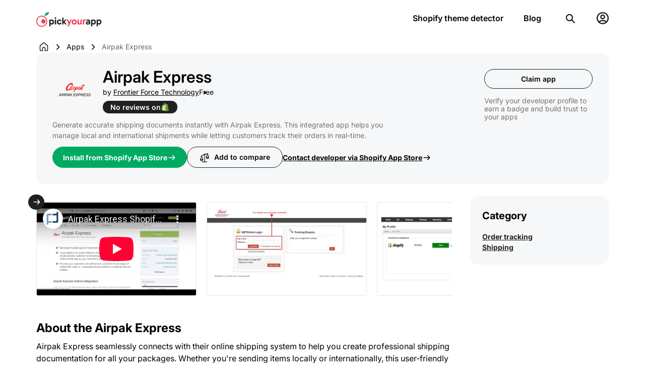

--- FILE ---
content_type: text/html; charset=utf-8
request_url: https://pickyourapp.com/products/airpak-express
body_size: 19068
content:
<!DOCTYPE html>
<html lang="en">
  <head>
    <meta charset="UTF-8">
    <meta http-equiv="X-UA-Compatible" content="IE=edge">
    <meta name="viewport" content="width=device-width, initial-scale=1.0">
    <meta name="theme-color" content="">
    <meta name="ahrefs-site-verification" content="b1a9ed199a8597fe6013d37a0a6995c24afc8f8371f3811d360b1bc284c50377">

        <link rel="canonical" href="https://pickyourapp.com/products/airpak-express"/>
      
<link rel="preconnect" href="https://cdn.shopify.com" crossorigin/>

    
<link rel="icon" type="image/png" href="//pickyourapp.com/cdn/shop/files/pay-favicon.png?crop=center&height=32&v=1764106272&width=32"/><link rel="preconnect" href="https://fonts.shopifycdn.com" crossorigin/><title>
      
        Airpak Express 
          | Shopify App
          
        
    </title>

    
      <meta name="description" content="Fully integrating with Airpak Express online system, this easy to install and configure app assists you in the creation of high quality and accurate shipping documentation to accompany your packages – whether they be travelling locally or around the world.">
    

     
<meta property="og:site_name" content="PickYourApp">
<meta property="og:url" content="https://pickyourapp.com/products/airpak-express">
<meta property="og:title" content="Airpak Express">
<meta property="og:type" content="product">
<meta property="og:description" content="Fully integrating with Airpak Express online system, this easy to install and configure app assists you in the creation of high quality and accurate shipping documentation to accompany your packages – whether they be travelling locally or around the world.">


  <meta property="og:image" content="https://cdn.shopify.com/app-store/listing_images/05ff801482283c1b37b2f856dd36e087/icon/CMqZ0Lf0lu8CEAE=.jpg" />
  <meta property="og:image:secure_url" content="https:https://cdn.shopify.com/app-store/listing_images/05ff801482283c1b37b2f856dd36e087/icon/CMqZ0Lf0lu8CEAE=.jpg">
  <meta property="og:image:width" content="1200">
  <meta property="og:image:height" content="630"><meta property="og:price:amount" content="2.830.000,00">
  <meta property="og:price:currency" content="EUR"><meta name="twitter:card" content="summary_large_image">
<meta name="twitter:title" content="Airpak Express">
<meta name="twitter:description" content="Fully integrating with Airpak Express online system, this easy to install and configure app assists you in the creation of high quality and accurate shipping documentation to accompany your packages – whether they be travelling locally or around the world.">



  
    <script src="//pickyourapp.com/cdn/shop/t/20/assets/global.js?v=52313709148847027581749467467" defer="defer"></script>
    
    <script>window.performance && window.performance.mark && window.performance.mark('shopify.content_for_header.start');</script><meta id="shopify-digital-wallet" name="shopify-digital-wallet" content="/71708311865/digital_wallets/dialog">
<link rel="alternate" hreflang="x-default" href="https://pickyourapp.com/products/airpak-express">
<link rel="alternate" hreflang="en" href="https://pickyourapp.com/products/airpak-express">
<link rel="alternate" hreflang="es" href="https://pickyourapp.com/es/products/airpak-express">
<link rel="alternate" hreflang="de" href="https://pickyourapp.com/de/products/airpak-express">
<link rel="alternate" type="application/json+oembed" href="https://pickyourapp.com/products/airpak-express.oembed">
<script async="async" src="/checkouts/internal/preloads.js?locale=en-PL"></script>
<script id="shopify-features" type="application/json">{"accessToken":"3f59957a1473ef1a7225d98f31c13705","betas":["rich-media-storefront-analytics"],"domain":"pickyourapp.com","predictiveSearch":true,"shopId":71708311865,"locale":"en"}</script>
<script>var Shopify = Shopify || {};
Shopify.shop = "take-your-app.myshopify.com";
Shopify.locale = "en";
Shopify.currency = {"active":"EUR","rate":"1.0"};
Shopify.country = "PL";
Shopify.theme = {"name":"Take-Your-App\/main","id":173046432057,"schema_name":"Grodas Kit","schema_version":"1.14.0","theme_store_id":null,"role":"main"};
Shopify.theme.handle = "null";
Shopify.theme.style = {"id":null,"handle":null};
Shopify.cdnHost = "pickyourapp.com/cdn";
Shopify.routes = Shopify.routes || {};
Shopify.routes.root = "/";</script>
<script type="module">!function(o){(o.Shopify=o.Shopify||{}).modules=!0}(window);</script>
<script>!function(o){function n(){var o=[];function n(){o.push(Array.prototype.slice.apply(arguments))}return n.q=o,n}var t=o.Shopify=o.Shopify||{};t.loadFeatures=n(),t.autoloadFeatures=n()}(window);</script>
<script id="shop-js-analytics" type="application/json">{"pageType":"product"}</script>
<script defer="defer" async type="module" src="//pickyourapp.com/cdn/shopifycloud/shop-js/modules/v2/client.init-shop-cart-sync_C5BV16lS.en.esm.js"></script>
<script defer="defer" async type="module" src="//pickyourapp.com/cdn/shopifycloud/shop-js/modules/v2/chunk.common_CygWptCX.esm.js"></script>
<script type="module">
  await import("//pickyourapp.com/cdn/shopifycloud/shop-js/modules/v2/client.init-shop-cart-sync_C5BV16lS.en.esm.js");
await import("//pickyourapp.com/cdn/shopifycloud/shop-js/modules/v2/chunk.common_CygWptCX.esm.js");

  window.Shopify.SignInWithShop?.initShopCartSync?.({"fedCMEnabled":true,"windoidEnabled":true});

</script>
<script id="__st">var __st={"a":71708311865,"offset":-18000,"reqid":"2961c8a3-19b9-4f2d-a617-6646c8b93187-1768720174","pageurl":"pickyourapp.com\/products\/airpak-express","u":"38156aeccdbb","p":"product","rtyp":"product","rid":9629837263161};</script>
<script>window.ShopifyPaypalV4VisibilityTracking = true;</script>
<script id="captcha-bootstrap">!function(){'use strict';const t='contact',e='account',n='new_comment',o=[[t,t],['blogs',n],['comments',n],[t,'customer']],c=[[e,'customer_login'],[e,'guest_login'],[e,'recover_customer_password'],[e,'create_customer']],r=t=>t.map((([t,e])=>`form[action*='/${t}']:not([data-nocaptcha='true']) input[name='form_type'][value='${e}']`)).join(','),a=t=>()=>t?[...document.querySelectorAll(t)].map((t=>t.form)):[];function s(){const t=[...o],e=r(t);return a(e)}const i='password',u='form_key',d=['recaptcha-v3-token','g-recaptcha-response','h-captcha-response',i],f=()=>{try{return window.sessionStorage}catch{return}},m='__shopify_v',_=t=>t.elements[u];function p(t,e,n=!1){try{const o=window.sessionStorage,c=JSON.parse(o.getItem(e)),{data:r}=function(t){const{data:e,action:n}=t;return t[m]||n?{data:e,action:n}:{data:t,action:n}}(c);for(const[e,n]of Object.entries(r))t.elements[e]&&(t.elements[e].value=n);n&&o.removeItem(e)}catch(o){console.error('form repopulation failed',{error:o})}}const l='form_type',E='cptcha';function T(t){t.dataset[E]=!0}const w=window,h=w.document,L='Shopify',v='ce_forms',y='captcha';let A=!1;((t,e)=>{const n=(g='f06e6c50-85a8-45c8-87d0-21a2b65856fe',I='https://cdn.shopify.com/shopifycloud/storefront-forms-hcaptcha/ce_storefront_forms_captcha_hcaptcha.v1.5.2.iife.js',D={infoText:'Protected by hCaptcha',privacyText:'Privacy',termsText:'Terms'},(t,e,n)=>{const o=w[L][v],c=o.bindForm;if(c)return c(t,g,e,D).then(n);var r;o.q.push([[t,g,e,D],n]),r=I,A||(h.body.append(Object.assign(h.createElement('script'),{id:'captcha-provider',async:!0,src:r})),A=!0)});var g,I,D;w[L]=w[L]||{},w[L][v]=w[L][v]||{},w[L][v].q=[],w[L][y]=w[L][y]||{},w[L][y].protect=function(t,e){n(t,void 0,e),T(t)},Object.freeze(w[L][y]),function(t,e,n,w,h,L){const[v,y,A,g]=function(t,e,n){const i=e?o:[],u=t?c:[],d=[...i,...u],f=r(d),m=r(i),_=r(d.filter((([t,e])=>n.includes(e))));return[a(f),a(m),a(_),s()]}(w,h,L),I=t=>{const e=t.target;return e instanceof HTMLFormElement?e:e&&e.form},D=t=>v().includes(t);t.addEventListener('submit',(t=>{const e=I(t);if(!e)return;const n=D(e)&&!e.dataset.hcaptchaBound&&!e.dataset.recaptchaBound,o=_(e),c=g().includes(e)&&(!o||!o.value);(n||c)&&t.preventDefault(),c&&!n&&(function(t){try{if(!f())return;!function(t){const e=f();if(!e)return;const n=_(t);if(!n)return;const o=n.value;o&&e.removeItem(o)}(t);const e=Array.from(Array(32),(()=>Math.random().toString(36)[2])).join('');!function(t,e){_(t)||t.append(Object.assign(document.createElement('input'),{type:'hidden',name:u})),t.elements[u].value=e}(t,e),function(t,e){const n=f();if(!n)return;const o=[...t.querySelectorAll(`input[type='${i}']`)].map((({name:t})=>t)),c=[...d,...o],r={};for(const[a,s]of new FormData(t).entries())c.includes(a)||(r[a]=s);n.setItem(e,JSON.stringify({[m]:1,action:t.action,data:r}))}(t,e)}catch(e){console.error('failed to persist form',e)}}(e),e.submit())}));const S=(t,e)=>{t&&!t.dataset[E]&&(n(t,e.some((e=>e===t))),T(t))};for(const o of['focusin','change'])t.addEventListener(o,(t=>{const e=I(t);D(e)&&S(e,y())}));const B=e.get('form_key'),M=e.get(l),P=B&&M;t.addEventListener('DOMContentLoaded',(()=>{const t=y();if(P)for(const e of t)e.elements[l].value===M&&p(e,B);[...new Set([...A(),...v().filter((t=>'true'===t.dataset.shopifyCaptcha))])].forEach((e=>S(e,t)))}))}(h,new URLSearchParams(w.location.search),n,t,e,['guest_login'])})(!0,!0)}();</script>
<script integrity="sha256-4kQ18oKyAcykRKYeNunJcIwy7WH5gtpwJnB7kiuLZ1E=" data-source-attribution="shopify.loadfeatures" defer="defer" src="//pickyourapp.com/cdn/shopifycloud/storefront/assets/storefront/load_feature-a0a9edcb.js" crossorigin="anonymous"></script>
<script data-source-attribution="shopify.dynamic_checkout.dynamic.init">var Shopify=Shopify||{};Shopify.PaymentButton=Shopify.PaymentButton||{isStorefrontPortableWallets:!0,init:function(){window.Shopify.PaymentButton.init=function(){};var t=document.createElement("script");t.src="https://pickyourapp.com/cdn/shopifycloud/portable-wallets/latest/portable-wallets.en.js",t.type="module",document.head.appendChild(t)}};
</script>
<script data-source-attribution="shopify.dynamic_checkout.buyer_consent">
  function portableWalletsHideBuyerConsent(e){var t=document.getElementById("shopify-buyer-consent"),n=document.getElementById("shopify-subscription-policy-button");t&&n&&(t.classList.add("hidden"),t.setAttribute("aria-hidden","true"),n.removeEventListener("click",e))}function portableWalletsShowBuyerConsent(e){var t=document.getElementById("shopify-buyer-consent"),n=document.getElementById("shopify-subscription-policy-button");t&&n&&(t.classList.remove("hidden"),t.removeAttribute("aria-hidden"),n.addEventListener("click",e))}window.Shopify?.PaymentButton&&(window.Shopify.PaymentButton.hideBuyerConsent=portableWalletsHideBuyerConsent,window.Shopify.PaymentButton.showBuyerConsent=portableWalletsShowBuyerConsent);
</script>
<script data-source-attribution="shopify.dynamic_checkout.cart.bootstrap">document.addEventListener("DOMContentLoaded",(function(){function t(){return document.querySelector("shopify-accelerated-checkout-cart, shopify-accelerated-checkout")}if(t())Shopify.PaymentButton.init();else{new MutationObserver((function(e,n){t()&&(Shopify.PaymentButton.init(),n.disconnect())})).observe(document.body,{childList:!0,subtree:!0})}}));
</script>

<script>window.performance && window.performance.mark && window.performance.mark('shopify.content_for_header.end');</script>


    <style data-shopify>
      @font-face {
  font-family: Inter;
  font-weight: 400;
  font-style: normal;
  font-display: swap;
  src: url("//pickyourapp.com/cdn/fonts/inter/inter_n4.b2a3f24c19b4de56e8871f609e73ca7f6d2e2bb9.woff2") format("woff2"),
       url("//pickyourapp.com/cdn/fonts/inter/inter_n4.af8052d517e0c9ffac7b814872cecc27ae1fa132.woff") format("woff");
}

      @font-face {
  font-family: Inter;
  font-weight: 700;
  font-style: normal;
  font-display: swap;
  src: url("//pickyourapp.com/cdn/fonts/inter/inter_n7.02711e6b374660cfc7915d1afc1c204e633421e4.woff2") format("woff2"),
       url("//pickyourapp.com/cdn/fonts/inter/inter_n7.6dab87426f6b8813070abd79972ceaf2f8d3b012.woff") format("woff");
}

      @font-face {
  font-family: Inter;
  font-weight: 600;
  font-style: normal;
  font-display: swap;
  src: url("//pickyourapp.com/cdn/fonts/inter/inter_n6.771af0474a71b3797eb38f3487d6fb79d43b6877.woff2") format("woff2"),
       url("//pickyourapp.com/cdn/fonts/inter/inter_n6.88c903d8f9e157d48b73b7777d0642925bcecde7.woff") format("woff");
}

      @font-face {
  font-family: Inter;
  font-weight: 400;
  font-style: italic;
  font-display: swap;
  src: url("//pickyourapp.com/cdn/fonts/inter/inter_i4.feae1981dda792ab80d117249d9c7e0f1017e5b3.woff2") format("woff2"),
       url("//pickyourapp.com/cdn/fonts/inter/inter_i4.62773b7113d5e5f02c71486623cf828884c85c6e.woff") format("woff");
}

      @font-face {
  font-family: Inter;
  font-weight: 700;
  font-style: italic;
  font-display: swap;
  src: url("//pickyourapp.com/cdn/fonts/inter/inter_i7.b377bcd4cc0f160622a22d638ae7e2cd9b86ea4c.woff2") format("woff2"),
       url("//pickyourapp.com/cdn/fonts/inter/inter_i7.7c69a6a34e3bb44fcf6f975857e13b9a9b25beb4.woff") format("woff");
}

      @font-face {
  font-family: Inter;
  font-weight: 600;
  font-style: italic;
  font-display: swap;
  src: url("//pickyourapp.com/cdn/fonts/inter/inter_i6.3bbe0fe1c7ee4f282f9c2e296f3e4401a48cbe19.woff2") format("woff2"),
       url("//pickyourapp.com/cdn/fonts/inter/inter_i6.8bea21f57a10d5416ddf685e2c91682ec237876d.woff") format("woff");
}

    </style>
     <style data-shopify>
    :root {
        --font-body-family: Inter, sans-serif;
        --font-heading-family: Inter, sans-serif;

        --color-primary: #FFFFFF;
        --color-secondary: #202020;
        --color-accent: #00AA63;

        --background-accent: #FCFCFC;
        
        --star-color: #00AA63;
        --star-color-empty: #ECEBEB;
        

        --gradient_1: linear-gradient(91.66deg, rgba(0, 137, 80, 1) 51.85%, rgba(0, 226, 118, 1) 158.48%);
        --gradient_2: linear-gradient(180deg, rgba(245, 247, 255, 1) 68.49%, rgba(245, 247, 255, 0) 100%);

        --text-primary: #000000;
        --text-secondary: #4C4C4C;
        --text-accent_1: #ECEBEB;

        --btn-background_1: #202020;
        --btn-text_1: #ECEBEB;

        --select-background: #FCFCFC;
        --select-text: #202020;
    }

</style>

    <link href="//pickyourapp.com/cdn/shop/t/20/assets/styles.min.css?v=118276705350315776131763054133" rel="stylesheet" type="text/css" media="all" />
<link rel="preload" as="font" href="//pickyourapp.com/cdn/fonts/inter/inter_n4.b2a3f24c19b4de56e8871f609e73ca7f6d2e2bb9.woff2" type="font/woff2" crossorigin /><script src="//pickyourapp.com/cdn/shop/t/20/assets/glide.min.js?v=70370509818912947401731092550" defer></script>
  <!-- BEGIN app block: shopify://apps/doc-404-broken-links-repair/blocks/404-fix-broken-links-widget/f4f2d416-cb00-4540-bda9-816d588bad3e --><script>
  const easy_template = 'product.app';
</script>
<!-- END app block --><script src="https://cdn.shopify.com/extensions/b71df5e1-852f-4cc6-8092-20e49b52f727/doc-404-broken-links-repair-13/assets/404fix1.3.0.min.js" type="text/javascript" defer="defer"></script>
<link href="https://monorail-edge.shopifysvc.com" rel="dns-prefetch">
<script>(function(){if ("sendBeacon" in navigator && "performance" in window) {try {var session_token_from_headers = performance.getEntriesByType('navigation')[0].serverTiming.find(x => x.name == '_s').description;} catch {var session_token_from_headers = undefined;}var session_cookie_matches = document.cookie.match(/_shopify_s=([^;]*)/);var session_token_from_cookie = session_cookie_matches && session_cookie_matches.length === 2 ? session_cookie_matches[1] : "";var session_token = session_token_from_headers || session_token_from_cookie || "";function handle_abandonment_event(e) {var entries = performance.getEntries().filter(function(entry) {return /monorail-edge.shopifysvc.com/.test(entry.name);});if (!window.abandonment_tracked && entries.length === 0) {window.abandonment_tracked = true;var currentMs = Date.now();var navigation_start = performance.timing.navigationStart;var payload = {shop_id: 71708311865,url: window.location.href,navigation_start,duration: currentMs - navigation_start,session_token,page_type: "product"};window.navigator.sendBeacon("https://monorail-edge.shopifysvc.com/v1/produce", JSON.stringify({schema_id: "online_store_buyer_site_abandonment/1.1",payload: payload,metadata: {event_created_at_ms: currentMs,event_sent_at_ms: currentMs}}));}}window.addEventListener('pagehide', handle_abandonment_event);}}());</script>
<script id="web-pixels-manager-setup">(function e(e,d,r,n,o){if(void 0===o&&(o={}),!Boolean(null===(a=null===(i=window.Shopify)||void 0===i?void 0:i.analytics)||void 0===a?void 0:a.replayQueue)){var i,a;window.Shopify=window.Shopify||{};var t=window.Shopify;t.analytics=t.analytics||{};var s=t.analytics;s.replayQueue=[],s.publish=function(e,d,r){return s.replayQueue.push([e,d,r]),!0};try{self.performance.mark("wpm:start")}catch(e){}var l=function(){var e={modern:/Edge?\/(1{2}[4-9]|1[2-9]\d|[2-9]\d{2}|\d{4,})\.\d+(\.\d+|)|Firefox\/(1{2}[4-9]|1[2-9]\d|[2-9]\d{2}|\d{4,})\.\d+(\.\d+|)|Chrom(ium|e)\/(9{2}|\d{3,})\.\d+(\.\d+|)|(Maci|X1{2}).+ Version\/(15\.\d+|(1[6-9]|[2-9]\d|\d{3,})\.\d+)([,.]\d+|)( \(\w+\)|)( Mobile\/\w+|) Safari\/|Chrome.+OPR\/(9{2}|\d{3,})\.\d+\.\d+|(CPU[ +]OS|iPhone[ +]OS|CPU[ +]iPhone|CPU IPhone OS|CPU iPad OS)[ +]+(15[._]\d+|(1[6-9]|[2-9]\d|\d{3,})[._]\d+)([._]\d+|)|Android:?[ /-](13[3-9]|1[4-9]\d|[2-9]\d{2}|\d{4,})(\.\d+|)(\.\d+|)|Android.+Firefox\/(13[5-9]|1[4-9]\d|[2-9]\d{2}|\d{4,})\.\d+(\.\d+|)|Android.+Chrom(ium|e)\/(13[3-9]|1[4-9]\d|[2-9]\d{2}|\d{4,})\.\d+(\.\d+|)|SamsungBrowser\/([2-9]\d|\d{3,})\.\d+/,legacy:/Edge?\/(1[6-9]|[2-9]\d|\d{3,})\.\d+(\.\d+|)|Firefox\/(5[4-9]|[6-9]\d|\d{3,})\.\d+(\.\d+|)|Chrom(ium|e)\/(5[1-9]|[6-9]\d|\d{3,})\.\d+(\.\d+|)([\d.]+$|.*Safari\/(?![\d.]+ Edge\/[\d.]+$))|(Maci|X1{2}).+ Version\/(10\.\d+|(1[1-9]|[2-9]\d|\d{3,})\.\d+)([,.]\d+|)( \(\w+\)|)( Mobile\/\w+|) Safari\/|Chrome.+OPR\/(3[89]|[4-9]\d|\d{3,})\.\d+\.\d+|(CPU[ +]OS|iPhone[ +]OS|CPU[ +]iPhone|CPU IPhone OS|CPU iPad OS)[ +]+(10[._]\d+|(1[1-9]|[2-9]\d|\d{3,})[._]\d+)([._]\d+|)|Android:?[ /-](13[3-9]|1[4-9]\d|[2-9]\d{2}|\d{4,})(\.\d+|)(\.\d+|)|Mobile Safari.+OPR\/([89]\d|\d{3,})\.\d+\.\d+|Android.+Firefox\/(13[5-9]|1[4-9]\d|[2-9]\d{2}|\d{4,})\.\d+(\.\d+|)|Android.+Chrom(ium|e)\/(13[3-9]|1[4-9]\d|[2-9]\d{2}|\d{4,})\.\d+(\.\d+|)|Android.+(UC? ?Browser|UCWEB|U3)[ /]?(15\.([5-9]|\d{2,})|(1[6-9]|[2-9]\d|\d{3,})\.\d+)\.\d+|SamsungBrowser\/(5\.\d+|([6-9]|\d{2,})\.\d+)|Android.+MQ{2}Browser\/(14(\.(9|\d{2,})|)|(1[5-9]|[2-9]\d|\d{3,})(\.\d+|))(\.\d+|)|K[Aa][Ii]OS\/(3\.\d+|([4-9]|\d{2,})\.\d+)(\.\d+|)/},d=e.modern,r=e.legacy,n=navigator.userAgent;return n.match(d)?"modern":n.match(r)?"legacy":"unknown"}(),u="modern"===l?"modern":"legacy",c=(null!=n?n:{modern:"",legacy:""})[u],f=function(e){return[e.baseUrl,"/wpm","/b",e.hashVersion,"modern"===e.buildTarget?"m":"l",".js"].join("")}({baseUrl:d,hashVersion:r,buildTarget:u}),m=function(e){var d=e.version,r=e.bundleTarget,n=e.surface,o=e.pageUrl,i=e.monorailEndpoint;return{emit:function(e){var a=e.status,t=e.errorMsg,s=(new Date).getTime(),l=JSON.stringify({metadata:{event_sent_at_ms:s},events:[{schema_id:"web_pixels_manager_load/3.1",payload:{version:d,bundle_target:r,page_url:o,status:a,surface:n,error_msg:t},metadata:{event_created_at_ms:s}}]});if(!i)return console&&console.warn&&console.warn("[Web Pixels Manager] No Monorail endpoint provided, skipping logging."),!1;try{return self.navigator.sendBeacon.bind(self.navigator)(i,l)}catch(e){}var u=new XMLHttpRequest;try{return u.open("POST",i,!0),u.setRequestHeader("Content-Type","text/plain"),u.send(l),!0}catch(e){return console&&console.warn&&console.warn("[Web Pixels Manager] Got an unhandled error while logging to Monorail."),!1}}}}({version:r,bundleTarget:l,surface:e.surface,pageUrl:self.location.href,monorailEndpoint:e.monorailEndpoint});try{o.browserTarget=l,function(e){var d=e.src,r=e.async,n=void 0===r||r,o=e.onload,i=e.onerror,a=e.sri,t=e.scriptDataAttributes,s=void 0===t?{}:t,l=document.createElement("script"),u=document.querySelector("head"),c=document.querySelector("body");if(l.async=n,l.src=d,a&&(l.integrity=a,l.crossOrigin="anonymous"),s)for(var f in s)if(Object.prototype.hasOwnProperty.call(s,f))try{l.dataset[f]=s[f]}catch(e){}if(o&&l.addEventListener("load",o),i&&l.addEventListener("error",i),u)u.appendChild(l);else{if(!c)throw new Error("Did not find a head or body element to append the script");c.appendChild(l)}}({src:f,async:!0,onload:function(){if(!function(){var e,d;return Boolean(null===(d=null===(e=window.Shopify)||void 0===e?void 0:e.analytics)||void 0===d?void 0:d.initialized)}()){var d=window.webPixelsManager.init(e)||void 0;if(d){var r=window.Shopify.analytics;r.replayQueue.forEach((function(e){var r=e[0],n=e[1],o=e[2];d.publishCustomEvent(r,n,o)})),r.replayQueue=[],r.publish=d.publishCustomEvent,r.visitor=d.visitor,r.initialized=!0}}},onerror:function(){return m.emit({status:"failed",errorMsg:"".concat(f," has failed to load")})},sri:function(e){var d=/^sha384-[A-Za-z0-9+/=]+$/;return"string"==typeof e&&d.test(e)}(c)?c:"",scriptDataAttributes:o}),m.emit({status:"loading"})}catch(e){m.emit({status:"failed",errorMsg:(null==e?void 0:e.message)||"Unknown error"})}}})({shopId: 71708311865,storefrontBaseUrl: "https://pickyourapp.com",extensionsBaseUrl: "https://extensions.shopifycdn.com/cdn/shopifycloud/web-pixels-manager",monorailEndpoint: "https://monorail-edge.shopifysvc.com/unstable/produce_batch",surface: "storefront-renderer",enabledBetaFlags: ["2dca8a86"],webPixelsConfigList: [{"id":"767033657","configuration":"{\"config\":\"{\\\"pixel_id\\\":\\\"G-8JK9FLMW76\\\",\\\"gtag_events\\\":[{\\\"type\\\":\\\"purchase\\\",\\\"action_label\\\":\\\"G-8JK9FLMW76\\\"},{\\\"type\\\":\\\"page_view\\\",\\\"action_label\\\":\\\"G-8JK9FLMW76\\\"},{\\\"type\\\":\\\"view_item\\\",\\\"action_label\\\":\\\"G-8JK9FLMW76\\\"},{\\\"type\\\":\\\"search\\\",\\\"action_label\\\":\\\"G-8JK9FLMW76\\\"},{\\\"type\\\":\\\"add_to_cart\\\",\\\"action_label\\\":\\\"G-8JK9FLMW76\\\"},{\\\"type\\\":\\\"begin_checkout\\\",\\\"action_label\\\":\\\"G-8JK9FLMW76\\\"},{\\\"type\\\":\\\"add_payment_info\\\",\\\"action_label\\\":\\\"G-8JK9FLMW76\\\"}],\\\"enable_monitoring_mode\\\":false}\"}","eventPayloadVersion":"v1","runtimeContext":"OPEN","scriptVersion":"b2a88bafab3e21179ed38636efcd8a93","type":"APP","apiClientId":1780363,"privacyPurposes":[],"dataSharingAdjustments":{"protectedCustomerApprovalScopes":["read_customer_address","read_customer_email","read_customer_name","read_customer_personal_data","read_customer_phone"]}},{"id":"shopify-app-pixel","configuration":"{}","eventPayloadVersion":"v1","runtimeContext":"STRICT","scriptVersion":"0450","apiClientId":"shopify-pixel","type":"APP","privacyPurposes":["ANALYTICS","MARKETING"]},{"id":"shopify-custom-pixel","eventPayloadVersion":"v1","runtimeContext":"LAX","scriptVersion":"0450","apiClientId":"shopify-pixel","type":"CUSTOM","privacyPurposes":["ANALYTICS","MARKETING"]}],isMerchantRequest: false,initData: {"shop":{"name":"PickYourApp","paymentSettings":{"currencyCode":"EUR"},"myshopifyDomain":"take-your-app.myshopify.com","countryCode":"PL","storefrontUrl":"https:\/\/pickyourapp.com"},"customer":null,"cart":null,"checkout":null,"productVariants":[{"price":{"amount":2830000.0,"currencyCode":"EUR"},"product":{"title":"Airpak Express","vendor":"Frontier Force Technology","id":"9629837263161","untranslatedTitle":"Airpak Express","url":"\/products\/airpak-express","type":"APP"},"id":"49846941057337","image":null,"sku":"","title":"rating","untranslatedTitle":"rating"}],"purchasingCompany":null},},"https://pickyourapp.com/cdn","fcfee988w5aeb613cpc8e4bc33m6693e112",{"modern":"","legacy":""},{"shopId":"71708311865","storefrontBaseUrl":"https:\/\/pickyourapp.com","extensionBaseUrl":"https:\/\/extensions.shopifycdn.com\/cdn\/shopifycloud\/web-pixels-manager","surface":"storefront-renderer","enabledBetaFlags":"[\"2dca8a86\"]","isMerchantRequest":"false","hashVersion":"fcfee988w5aeb613cpc8e4bc33m6693e112","publish":"custom","events":"[[\"page_viewed\",{}],[\"product_viewed\",{\"productVariant\":{\"price\":{\"amount\":2830000.0,\"currencyCode\":\"EUR\"},\"product\":{\"title\":\"Airpak Express\",\"vendor\":\"Frontier Force Technology\",\"id\":\"9629837263161\",\"untranslatedTitle\":\"Airpak Express\",\"url\":\"\/products\/airpak-express\",\"type\":\"APP\"},\"id\":\"49846941057337\",\"image\":null,\"sku\":\"\",\"title\":\"rating\",\"untranslatedTitle\":\"rating\"}}]]"});</script><script>
  window.ShopifyAnalytics = window.ShopifyAnalytics || {};
  window.ShopifyAnalytics.meta = window.ShopifyAnalytics.meta || {};
  window.ShopifyAnalytics.meta.currency = 'EUR';
  var meta = {"product":{"id":9629837263161,"gid":"gid:\/\/shopify\/Product\/9629837263161","vendor":"Frontier Force Technology","type":"APP","handle":"airpak-express","variants":[{"id":49846941057337,"price":283000000,"name":"Airpak Express - rating","public_title":"rating","sku":""}],"remote":false},"page":{"pageType":"product","resourceType":"product","resourceId":9629837263161,"requestId":"2961c8a3-19b9-4f2d-a617-6646c8b93187-1768720174"}};
  for (var attr in meta) {
    window.ShopifyAnalytics.meta[attr] = meta[attr];
  }
</script>
<script class="analytics">
  (function () {
    var customDocumentWrite = function(content) {
      var jquery = null;

      if (window.jQuery) {
        jquery = window.jQuery;
      } else if (window.Checkout && window.Checkout.$) {
        jquery = window.Checkout.$;
      }

      if (jquery) {
        jquery('body').append(content);
      }
    };

    var hasLoggedConversion = function(token) {
      if (token) {
        return document.cookie.indexOf('loggedConversion=' + token) !== -1;
      }
      return false;
    }

    var setCookieIfConversion = function(token) {
      if (token) {
        var twoMonthsFromNow = new Date(Date.now());
        twoMonthsFromNow.setMonth(twoMonthsFromNow.getMonth() + 2);

        document.cookie = 'loggedConversion=' + token + '; expires=' + twoMonthsFromNow;
      }
    }

    var trekkie = window.ShopifyAnalytics.lib = window.trekkie = window.trekkie || [];
    if (trekkie.integrations) {
      return;
    }
    trekkie.methods = [
      'identify',
      'page',
      'ready',
      'track',
      'trackForm',
      'trackLink'
    ];
    trekkie.factory = function(method) {
      return function() {
        var args = Array.prototype.slice.call(arguments);
        args.unshift(method);
        trekkie.push(args);
        return trekkie;
      };
    };
    for (var i = 0; i < trekkie.methods.length; i++) {
      var key = trekkie.methods[i];
      trekkie[key] = trekkie.factory(key);
    }
    trekkie.load = function(config) {
      trekkie.config = config || {};
      trekkie.config.initialDocumentCookie = document.cookie;
      var first = document.getElementsByTagName('script')[0];
      var script = document.createElement('script');
      script.type = 'text/javascript';
      script.onerror = function(e) {
        var scriptFallback = document.createElement('script');
        scriptFallback.type = 'text/javascript';
        scriptFallback.onerror = function(error) {
                var Monorail = {
      produce: function produce(monorailDomain, schemaId, payload) {
        var currentMs = new Date().getTime();
        var event = {
          schema_id: schemaId,
          payload: payload,
          metadata: {
            event_created_at_ms: currentMs,
            event_sent_at_ms: currentMs
          }
        };
        return Monorail.sendRequest("https://" + monorailDomain + "/v1/produce", JSON.stringify(event));
      },
      sendRequest: function sendRequest(endpointUrl, payload) {
        // Try the sendBeacon API
        if (window && window.navigator && typeof window.navigator.sendBeacon === 'function' && typeof window.Blob === 'function' && !Monorail.isIos12()) {
          var blobData = new window.Blob([payload], {
            type: 'text/plain'
          });

          if (window.navigator.sendBeacon(endpointUrl, blobData)) {
            return true;
          } // sendBeacon was not successful

        } // XHR beacon

        var xhr = new XMLHttpRequest();

        try {
          xhr.open('POST', endpointUrl);
          xhr.setRequestHeader('Content-Type', 'text/plain');
          xhr.send(payload);
        } catch (e) {
          console.log(e);
        }

        return false;
      },
      isIos12: function isIos12() {
        return window.navigator.userAgent.lastIndexOf('iPhone; CPU iPhone OS 12_') !== -1 || window.navigator.userAgent.lastIndexOf('iPad; CPU OS 12_') !== -1;
      }
    };
    Monorail.produce('monorail-edge.shopifysvc.com',
      'trekkie_storefront_load_errors/1.1',
      {shop_id: 71708311865,
      theme_id: 173046432057,
      app_name: "storefront",
      context_url: window.location.href,
      source_url: "//pickyourapp.com/cdn/s/trekkie.storefront.cd680fe47e6c39ca5d5df5f0a32d569bc48c0f27.min.js"});

        };
        scriptFallback.async = true;
        scriptFallback.src = '//pickyourapp.com/cdn/s/trekkie.storefront.cd680fe47e6c39ca5d5df5f0a32d569bc48c0f27.min.js';
        first.parentNode.insertBefore(scriptFallback, first);
      };
      script.async = true;
      script.src = '//pickyourapp.com/cdn/s/trekkie.storefront.cd680fe47e6c39ca5d5df5f0a32d569bc48c0f27.min.js';
      first.parentNode.insertBefore(script, first);
    };
    trekkie.load(
      {"Trekkie":{"appName":"storefront","development":false,"defaultAttributes":{"shopId":71708311865,"isMerchantRequest":null,"themeId":173046432057,"themeCityHash":"13072011269004245217","contentLanguage":"en","currency":"EUR","eventMetadataId":"74a3c029-cc5b-400f-b15d-0066b34cc286"},"isServerSideCookieWritingEnabled":true,"monorailRegion":"shop_domain","enabledBetaFlags":["65f19447"]},"Session Attribution":{},"S2S":{"facebookCapiEnabled":false,"source":"trekkie-storefront-renderer","apiClientId":580111}}
    );

    var loaded = false;
    trekkie.ready(function() {
      if (loaded) return;
      loaded = true;

      window.ShopifyAnalytics.lib = window.trekkie;

      var originalDocumentWrite = document.write;
      document.write = customDocumentWrite;
      try { window.ShopifyAnalytics.merchantGoogleAnalytics.call(this); } catch(error) {};
      document.write = originalDocumentWrite;

      window.ShopifyAnalytics.lib.page(null,{"pageType":"product","resourceType":"product","resourceId":9629837263161,"requestId":"2961c8a3-19b9-4f2d-a617-6646c8b93187-1768720174","shopifyEmitted":true});

      var match = window.location.pathname.match(/checkouts\/(.+)\/(thank_you|post_purchase)/)
      var token = match? match[1]: undefined;
      if (!hasLoggedConversion(token)) {
        setCookieIfConversion(token);
        window.ShopifyAnalytics.lib.track("Viewed Product",{"currency":"EUR","variantId":49846941057337,"productId":9629837263161,"productGid":"gid:\/\/shopify\/Product\/9629837263161","name":"Airpak Express - rating","price":"2830000.00","sku":"","brand":"Frontier Force Technology","variant":"rating","category":"APP","nonInteraction":true,"remote":false},undefined,undefined,{"shopifyEmitted":true});
      window.ShopifyAnalytics.lib.track("monorail:\/\/trekkie_storefront_viewed_product\/1.1",{"currency":"EUR","variantId":49846941057337,"productId":9629837263161,"productGid":"gid:\/\/shopify\/Product\/9629837263161","name":"Airpak Express - rating","price":"2830000.00","sku":"","brand":"Frontier Force Technology","variant":"rating","category":"APP","nonInteraction":true,"remote":false,"referer":"https:\/\/pickyourapp.com\/products\/airpak-express"});
      }
    });


        var eventsListenerScript = document.createElement('script');
        eventsListenerScript.async = true;
        eventsListenerScript.src = "//pickyourapp.com/cdn/shopifycloud/storefront/assets/shop_events_listener-3da45d37.js";
        document.getElementsByTagName('head')[0].appendChild(eventsListenerScript);

})();</script>
<script
  defer
  src="https://pickyourapp.com/cdn/shopifycloud/perf-kit/shopify-perf-kit-3.0.4.min.js"
  data-application="storefront-renderer"
  data-shop-id="71708311865"
  data-render-region="gcp-us-central1"
  data-page-type="product"
  data-theme-instance-id="173046432057"
  data-theme-name="Grodas Kit"
  data-theme-version="1.14.0"
  data-monorail-region="shop_domain"
  data-resource-timing-sampling-rate="10"
  data-shs="true"
  data-shs-beacon="true"
  data-shs-export-with-fetch="true"
  data-shs-logs-sample-rate="1"
  data-shs-beacon-endpoint="https://pickyourapp.com/api/collect"
></script>
</head>
  <body class="">

    <a class="skip-to-content-link button visually-hidden" href="#MainContent">
      Skip to content
    </a>

    <header id="shopify-section-header" class="shopify-section section section-header"><s-header class="container header">
  <div class="header__wrap">
    


    <a class="logo" href="/" aria-label="Logo">
    
<img
        srcset="//pickyourapp.com/cdn/shop/files/pya-header-logo.svg?v=1729520603&width=65 1x, //pickyourapp.com/cdn/shop/files/pya-header-logo.svg?v=1729520603&width=130 2x"
        src="//pickyourapp.com/cdn/shop/files/pya-header-logo.svg?v=1729520603&width=130"

        alt="PickYourApp - Find the best app for your Shopify store "
        class=""
        loading="lazy"
        width="130px"
        height="36px"
    >
    </a>

    <div class="header__item-user--mobile">
      <a href="/tools/profile/edit/" class="header__icon header__icon--account link focus-inset small-hide"><span class="svg-wrapper"><svg width="20" height="20" viewBox="0 0 20 20" fill="none" xmlns="http://www.w3.org/2000/svg">
<path fill-rule="evenodd" clip-rule="evenodd" d="M10 0C15.523 0 20 4.477 20 10C20.0035 12.3079 19.2054 14.5454 17.742 16.33L17.762 16.352L17.63 16.464C16.6922 17.5732 15.5236 18.4643 14.2057 19.0751C12.8879 19.6858 11.4525 20.0015 10 20C7.05001 20 4.40001 18.723 2.57001 16.693L2.37001 16.463L2.23801 16.353L2.25801 16.329C0.794769 14.5447 -0.00336742 12.3076 1.06794e-05 10C1.06794e-05 4.477 4.47701 0 10 0ZM10 15C8.14001 15 6.45901 15.592 5.20701 16.406C6.58943 17.4433 8.27172 18.0027 10 18C11.7283 18.0027 13.4106 17.4433 14.793 16.406C13.3624 15.4893 11.6992 15.0014 10 15ZM10 2C8.49453 1.99996 7.0196 2.42471 5.74473 3.22545C4.46987 4.02619 3.44682 5.1704 2.79317 6.52657C2.13953 7.88274 1.88181 9.39584 2.04966 10.8919C2.21751 12.388 2.8041 13.8064 3.74201 14.984C5.36301 13.821 7.57501 13 10 13C12.425 13 14.637 13.821 16.258 14.984C17.1959 13.8064 17.7825 12.388 17.9504 10.8919C18.1182 9.39584 17.8605 7.88274 17.2069 6.52657C16.5532 5.1704 15.5302 4.02619 14.2553 3.22545C12.9804 2.42471 11.5055 1.99996 10 2ZM10 4C11.0609 4 12.0783 4.42143 12.8284 5.17157C13.5786 5.92172 14 6.93913 14 8C14 9.06087 13.5786 10.0783 12.8284 10.8284C12.0783 11.5786 11.0609 12 10 12C8.93914 12 7.92173 11.5786 7.17158 10.8284C6.42144 10.0783 6.00001 9.06087 6.00001 8C6.00001 6.93913 6.42144 5.92172 7.17158 5.17157C7.92173 4.42143 8.93914 4 10 4ZM10 6C9.46958 6 8.96087 6.21071 8.5858 6.58579C8.21072 6.96086 8.00001 7.46957 8.00001 8C8.00001 8.53043 8.21072 9.03914 8.5858 9.41421C8.96087 9.78929 9.46958 10 10 10C10.5304 10 11.0392 9.78929 11.4142 9.41421C11.7893 9.03914 12 8.53043 12 8C12 7.46957 11.7893 6.96086 11.4142 6.58579C11.0392 6.21071 10.5304 6 10 6Z" fill="#202020"/>
</svg>
</span><span class="visually-hidden">Log in</span>
      </a>
    </div>
    <button type="button" class="header__burger" aria-label="Burger Menu"></button>

  </div>
  <ul class="header__list">
    
      <li>
        <a class="link" href="/pages/shopify-theme-detector">Shopify theme detector</a>
      </li>
    
      <li>
        <a class="link" href="/blogs/news">Blog</a>
      </li>
    
    <li class="header__item-search">
      
      <button type="button" class="header__search-btn">
        <svg width="24" height="24" viewBox="0 0 24 24">
    <path fill-rule="evenodd" clip-rule="evenodd" d="M5 10C5 7.23858 7.23858 5 10 5C12.7614 5 15 7.23858 15 10C15 12.7614 12.7614 15 10 15C7.23858 15 5 12.7614 5 10ZM10 3C6.13401 3 3 6.13401 3 10C3 13.866 6.13401 17 10 17C11.5723 17 13.0236 16.4816 14.1922 15.6064L19.2929 20.7071C19.6834 21.0976 20.3166 21.0976 20.7071 20.7071C21.0976 20.3166 21.0976 19.6834 20.7071 19.2929L15.6064 14.1922C16.4816 13.0236 17 11.5723 17 10C17 6.13401 13.866 3 10 3Z" fill="currentColor"/>
</svg>
      </button>
      



<c-search class="c-search " data-search-param="product">
    <form action="/search" method="get" role="search">
        <label class="c-search__label" for="Search">
            <button type="submit" class="c-search__button">
                <svg width="24" height="24" viewBox="0 0 24 24">
    <path fill-rule="evenodd" clip-rule="evenodd" d="M5 10C5 7.23858 7.23858 5 10 5C12.7614 5 15 7.23858 15 10C15 12.7614 12.7614 15 10 15C7.23858 15 5 12.7614 5 10ZM10 3C6.13401 3 3 6.13401 3 10C3 13.866 6.13401 17 10 17C11.5723 17 13.0236 16.4816 14.1922 15.6064L19.2929 20.7071C19.6834 21.0976 20.3166 21.0976 20.7071 20.7071C21.0976 20.3166 21.0976 19.6834 20.7071 19.2929L15.6064 14.1922C16.4816 13.0236 17 11.5723 17 10C17 6.13401 13.866 3 10 3Z" fill="currentColor"/>
</svg>
            </button>
            <input
                class="c-search__input"
                id="Search"
                type="search"
                placeholder="Search by app name"
                name="q"
                value=""
                role="combobox"
                aria-expanded="false"
                aria-owns="predictive-search-results"
                aria-controls="predictive-search-results"
                aria-haspopup="listbox"
                aria-autocomplete="list"
                autocomplete="off"
            >
        </label>
        <input type="hidden" name="type" value="product" />
        <div id="predictive-search" tabindex="-1"></div>
        
    </form>
</c-search>
      <button type="button" class="header__search-closer">
        <svg width="24" height="24" viewBox="0 0 24 24" fill="none" xmlns="http://www.w3.org/2000/svg">
    <path fill-rule="evenodd" clip-rule="evenodd" d="M12 13.3488L15.3718 16.7207C15.7443 17.0931 16.3482 17.0931 16.7207 16.7207C17.0931 16.3482 17.0931 15.7444 16.7207 15.3719L13.3488 12L16.7207 8.62811C17.0931 8.25566 17.0931 7.6518 16.7207 7.27935C16.3482 6.9069 15.7443 6.9069 15.3718 7.27935L12 10.6512L8.6281 7.27934C8.25564 6.90689 7.65178 6.90689 7.27934 7.27934C6.90689 7.65179 6.90689 8.25565 7.27934 8.6281L10.6512 12L7.27934 15.3719C6.90689 15.7444 6.90689 16.3482 7.27934 16.7207C7.65178 17.0931 8.25564 17.0931 8.6281 16.7207L12 13.3488Z" fill="currentColor"/>
</svg>
    
      </button>
    </li><li class="header__item-user">
        <a href="/tools/profile/edit/" class="header__icon header__icon--account link focus-inset small-hide"><span class="svg-wrapper"><svg width="20" height="20" viewBox="0 0 20 20" fill="none" xmlns="http://www.w3.org/2000/svg">
<path fill-rule="evenodd" clip-rule="evenodd" d="M10 0C15.523 0 20 4.477 20 10C20.0035 12.3079 19.2054 14.5454 17.742 16.33L17.762 16.352L17.63 16.464C16.6922 17.5732 15.5236 18.4643 14.2057 19.0751C12.8879 19.6858 11.4525 20.0015 10 20C7.05001 20 4.40001 18.723 2.57001 16.693L2.37001 16.463L2.23801 16.353L2.25801 16.329C0.794769 14.5447 -0.00336742 12.3076 1.06794e-05 10C1.06794e-05 4.477 4.47701 0 10 0ZM10 15C8.14001 15 6.45901 15.592 5.20701 16.406C6.58943 17.4433 8.27172 18.0027 10 18C11.7283 18.0027 13.4106 17.4433 14.793 16.406C13.3624 15.4893 11.6992 15.0014 10 15ZM10 2C8.49453 1.99996 7.0196 2.42471 5.74473 3.22545C4.46987 4.02619 3.44682 5.1704 2.79317 6.52657C2.13953 7.88274 1.88181 9.39584 2.04966 10.8919C2.21751 12.388 2.8041 13.8064 3.74201 14.984C5.36301 13.821 7.57501 13 10 13C12.425 13 14.637 13.821 16.258 14.984C17.1959 13.8064 17.7825 12.388 17.9504 10.8919C18.1182 9.39584 17.8605 7.88274 17.2069 6.52657C16.5532 5.1704 15.5302 4.02619 14.2553 3.22545C12.9804 2.42471 11.5055 1.99996 10 2ZM10 4C11.0609 4 12.0783 4.42143 12.8284 5.17157C13.5786 5.92172 14 6.93913 14 8C14 9.06087 13.5786 10.0783 12.8284 10.8284C12.0783 11.5786 11.0609 12 10 12C8.93914 12 7.92173 11.5786 7.17158 10.8284C6.42144 10.0783 6.00001 9.06087 6.00001 8C6.00001 6.93913 6.42144 5.92172 7.17158 5.17157C7.92173 4.42143 8.93914 4 10 4ZM10 6C9.46958 6 8.96087 6.21071 8.5858 6.58579C8.21072 6.96086 8.00001 7.46957 8.00001 8C8.00001 8.53043 8.21072 9.03914 8.5858 9.41421C8.96087 9.78929 9.46958 10 10 10C10.5304 10 11.0392 9.78929 11.4142 9.41421C11.7893 9.03914 12 8.53043 12 8C12 7.46957 11.7893 6.96086 11.4142 6.58579C11.0392 6.21071 10.5304 6 10 6Z" fill="#202020"/>
</svg>
</span><span class="visually-hidden">Log in</span>
        </a>
      </li></ul>
</s-header>
<script src="//pickyourapp.com/cdn/shop/t/20/assets/sections-header.js?v=60665549871379934281744630334" defer="defer"></script>
<script src="//pickyourapp.com/cdn/shop/t/20/assets/snippets-search-field.js?v=103502460692518470791761902987" defer="defer"></script>

</header>

    <main id="MainContent" class="content-for-layout focus-none layout-" tabindex="-1">
      <section id="shopify-section-template--23698842747193__main" class="shopify-section section section-main-product">

<style data-shopify>
  #shopify-section-template--23698842747193__main {
    padding-top: 0px;
    padding-bottom: 56px;
  }
  .best-banner-bg {
    background-image: url('//pickyourapp.com/cdn/shop/t/20/assets/apps-banner-bg.png?v=66562918598945235561760631977');
  }
</style>



	
	
	
	
	<div class="desktop-breadcrumbs">
		<nav class="breadcrumbs" role="navigation" aria-label="breadcrumbs">
			<ul class="breadcrumbs__list ">
				<li>
					<a class="breadcrumb breadcrumb--home" href="/" title="Home">
						<span class="icon-home">
							<svg width="20" height="20" viewBox="0 0 20 20" fill="none" xmlns="http://www.w3.org/2000/svg">
							<path fill-rule="evenodd" clip-rule="evenodd" d="M3.89401 18.2653C3.34774 18.1918 2.82411 18.0263 2.39939 17.6015C1.97468 17.1768 1.80905 16.6532 1.73561 16.1069C1.67565 15.6609 1.66818 15.1178 1.66728 14.4941L1.66687 9.0975C1.66592 8.46124 1.66495 7.89596 1.90319 7.38733C2.14142 6.87869 2.5763 6.51754 3.06579 6.11106C3.09908 6.08341 3.13263 6.05554 3.16638 6.02742L6.67892 3.10029C7.32128 2.56495 7.8616 2.11465 8.34313 1.80494C8.85392 1.47642 9.38072 1.25 10.0005 1.25C10.6203 1.25 11.1471 1.47642 11.6578 1.80494C12.1394 2.11465 12.6797 2.56494 13.3221 3.10028L16.8346 6.02742C16.8683 6.05554 16.9019 6.08341 16.9352 6.11106C17.4247 6.51754 17.8596 6.8787 18.0978 7.38733C18.3095 7.83945 18.3323 8.33633 18.3341 8.88803L18.3338 14.2219C18.3338 14.9607 18.3339 15.5972 18.2653 16.1069C18.1919 16.6532 18.0263 17.1768 17.6016 17.6015C17.1768 18.0263 16.6533 18.1918 16.107 18.2653C15.661 18.3252 15.1179 18.3327 14.4942 18.3336L12.5005 18.3338C12.0403 18.3338 11.6672 17.9607 11.6672 17.5004L11.6672 13.3338C11.6672 12.4133 10.921 11.6671 10.0005 11.6671C9.08002 11.6671 8.33383 12.4133 8.33383 13.3338V17.5004C8.33383 17.9278 8.01213 18.28 7.59768 18.3282L7.5005 18.3338L5.77899 18.3338C5.04024 18.3338 4.40372 18.3338 3.89401 18.2653ZM10.0005 2.91667C9.82073 2.91667 9.60978 2.9719 9.2447 3.20671C8.86018 3.45402 8.39875 3.83661 7.70649 4.4135L4.23336 7.30779C3.58381 7.84909 3.47276 7.96559 3.41251 8.09424C3.35601 8.21487 3.3363 8.36293 3.33405 9.07767L3.33383 14.1671C3.33383 14.9763 3.3356 15.4994 3.38741 15.8848C3.43601 16.2463 3.51447 16.3596 3.57791 16.423C3.64134 16.4864 3.75463 16.5649 4.11608 16.6135C4.46296 16.6602 4.92136 16.6662 5.5995 16.667L6.66675 16.6667L6.66716 13.3338C6.66716 11.4928 8.15955 10.0004 10.0005 10.0004C11.8414 10.0004 13.3338 11.4928 13.3338 13.3338L13.3334 16.6667L14.4015 16.667C15.0797 16.6662 15.538 16.6602 15.8849 16.6135C16.2463 16.5649 16.3597 16.4864 16.4231 16.423C16.4865 16.3596 16.565 16.2463 16.6136 15.8848C16.6602 15.538 16.6663 15.0796 16.6671 14.4014L16.6672 9.22834C16.6672 8.3828 16.6488 8.22291 16.5885 8.09424C16.5283 7.96559 16.4172 7.84909 15.7676 7.30779L12.2945 4.4135C11.6023 3.83661 11.1408 3.45402 10.7563 3.20671C10.3912 2.9719 10.1803 2.91667 10.0005 2.91667Z" fill="#202020"/>
							</svg>
						</span>
						<svg width="24" height="21" viewBox="0 0 24 25" fill="none" xmlns="http://www.w3.org/2000/svg">
<path fill-rule="evenodd" clip-rule="evenodd" d="M15.7077 12.0429C16.0982 12.4334 16.0982 13.0666 15.7077 13.4571L10.0508 19.114C9.66033 19.5045 9.02717 19.5045 8.63664 19.114C8.24612 18.7234 8.24612 18.0903 8.63664 17.6997L13.5864 12.75L8.63664 7.80025C8.24612 7.40973 8.24612 6.77656 8.63664 6.38604C9.02717 5.99551 9.66033 5.99551 10.0508 6.38604L15.7077 12.0429Z" fill="currentColor"/>
</svg>
					</a>
				</li>
				
				
				
				
		
			
		
				

						<li>
							<a class="breadcrumb" href="/collections/all-shopify-apps">Apps <svg width="24" height="21" viewBox="0 0 24 25" fill="none" xmlns="http://www.w3.org/2000/svg">
<path fill-rule="evenodd" clip-rule="evenodd" d="M15.7077 12.0429C16.0982 12.4334 16.0982 13.0666 15.7077 13.4571L10.0508 19.114C9.66033 19.5045 9.02717 19.5045 8.63664 19.114C8.24612 18.7234 8.24612 18.0903 8.63664 17.6997L13.5864 12.75L8.63664 7.80025C8.24612 7.40973 8.24612 6.77656 8.63664 6.38604C9.02717 5.99551 9.66033 5.99551 10.0508 6.38604L15.7077 12.0429Z" fill="currentColor"/>
</svg></a>
						</li>
						
						
						
<li>
							<span class="breadcrumb breadcrumb--no-arrow" aria-current="page">Airpak Express</span>
						</li>
						
						
						
				
		
			
		
			</ul>
		</nav>
	</div>
	
	<div class="mobile-breadcrumbs">
		
		
		<nav class="breadcrumbs breadcrumbs-overflow" role="navigation" aria-label="breadcrumbs">
			<ul class="breadcrumbs__list ">
				
				<li class="breadcrumb-item--home">
					<a class="breadcrumb breadcrumb--home" href="/" title="Home">
						<span class="icon-home">
							<svg width="20" height="20" viewBox="0 0 20 20" fill="none" xmlns="http://www.w3.org/2000/svg">
							<path fill-rule="evenodd" clip-rule="evenodd" d="M3.89401 18.2653C3.34774 18.1918 2.82411 18.0263 2.39939 17.6015C1.97468 17.1768 1.80905 16.6532 1.73561 16.1069C1.67565 15.6609 1.66818 15.1178 1.66728 14.4941L1.66687 9.0975C1.66592 8.46124 1.66495 7.89596 1.90319 7.38733C2.14142 6.87869 2.5763 6.51754 3.06579 6.11106C3.09908 6.08341 3.13263 6.05554 3.16638 6.02742L6.67892 3.10029C7.32128 2.56495 7.8616 2.11465 8.34313 1.80494C8.85392 1.47642 9.38072 1.25 10.0005 1.25C10.6203 1.25 11.1471 1.47642 11.6578 1.80494C12.1394 2.11465 12.6797 2.56494 13.3221 3.10028L16.8346 6.02742C16.8683 6.05554 16.9019 6.08341 16.9352 6.11106C17.4247 6.51754 17.8596 6.8787 18.0978 7.38733C18.3095 7.83945 18.3323 8.33633 18.3341 8.88803L18.3338 14.2219C18.3338 14.9607 18.3339 15.5972 18.2653 16.1069C18.1919 16.6532 18.0263 17.1768 17.6016 17.6015C17.1768 18.0263 16.6533 18.1918 16.107 18.2653C15.661 18.3252 15.1179 18.3327 14.4942 18.3336L12.5005 18.3338C12.0403 18.3338 11.6672 17.9607 11.6672 17.5004L11.6672 13.3338C11.6672 12.4133 10.921 11.6671 10.0005 11.6671C9.08002 11.6671 8.33383 12.4133 8.33383 13.3338V17.5004C8.33383 17.9278 8.01213 18.28 7.59768 18.3282L7.5005 18.3338L5.77899 18.3338C5.04024 18.3338 4.40372 18.3338 3.89401 18.2653ZM10.0005 2.91667C9.82073 2.91667 9.60978 2.9719 9.2447 3.20671C8.86018 3.45402 8.39875 3.83661 7.70649 4.4135L4.23336 7.30779C3.58381 7.84909 3.47276 7.96559 3.41251 8.09424C3.35601 8.21487 3.3363 8.36293 3.33405 9.07767L3.33383 14.1671C3.33383 14.9763 3.3356 15.4994 3.38741 15.8848C3.43601 16.2463 3.51447 16.3596 3.57791 16.423C3.64134 16.4864 3.75463 16.5649 4.11608 16.6135C4.46296 16.6602 4.92136 16.6662 5.5995 16.667L6.66675 16.6667L6.66716 13.3338C6.66716 11.4928 8.15955 10.0004 10.0005 10.0004C11.8414 10.0004 13.3338 11.4928 13.3338 13.3338L13.3334 16.6667L14.4015 16.667C15.0797 16.6662 15.538 16.6602 15.8849 16.6135C16.2463 16.5649 16.3597 16.4864 16.4231 16.423C16.4865 16.3596 16.565 16.2463 16.6136 15.8848C16.6602 15.538 16.6663 15.0796 16.6671 14.4014L16.6672 9.22834C16.6672 8.3828 16.6488 8.22291 16.5885 8.09424C16.5283 7.96559 16.4172 7.84909 15.7676 7.30779L12.2945 4.4135C11.6023 3.83661 11.1408 3.45402 10.7563 3.20671C10.3912 2.9719 10.1803 2.91667 10.0005 2.91667Z" fill="#202020"/>
							</svg>
						</span>
						<svg width="24" height="21" viewBox="0 0 24 25" fill="none" xmlns="http://www.w3.org/2000/svg">
<path fill-rule="evenodd" clip-rule="evenodd" d="M15.7077 12.0429C16.0982 12.4334 16.0982 13.0666 15.7077 13.4571L10.0508 19.114C9.66033 19.5045 9.02717 19.5045 8.63664 19.114C8.24612 18.7234 8.24612 18.0903 8.63664 17.6997L13.5864 12.75L8.63664 7.80025C8.24612 7.40973 8.24612 6.77656 8.63664 6.38604C9.02717 5.99551 9.66033 5.99551 10.0508 6.38604L15.7077 12.0429Z" fill="currentColor"/>
</svg>
					</a>
				</li>
		
			
		
				

						<li>
							<a class="breadcrumb" href="/collections/orders-and-shipping-orders-order-tracking">Order tracking <svg width="24" height="21" viewBox="0 0 24 25" fill="none" xmlns="http://www.w3.org/2000/svg">
<path fill-rule="evenodd" clip-rule="evenodd" d="M15.7077 12.0429C16.0982 12.4334 16.0982 13.0666 15.7077 13.4571L10.0508 19.114C9.66033 19.5045 9.02717 19.5045 8.63664 19.114C8.24612 18.7234 8.24612 18.0903 8.63664 17.6997L13.5864 12.75L8.63664 7.80025C8.24612 7.40973 8.24612 6.77656 8.63664 6.38604C9.02717 5.99551 9.66033 5.99551 10.0508 6.38604L15.7077 12.0429Z" fill="currentColor"/>
</svg></a>
						</li><li>
							<span class="breadcrumb breadcrumb--no-arrow" aria-current="page">Airpak Express</span>
						</li>
		
				
		
			
		
			</ul>
		</nav>
	</div>
	
	
	<script type="application/ld+json">
		{
		  "@context": "https://schema.org",
		  "@type": "BreadcrumbList",
		  "itemListElement": [
			{ "@type": "ListItem", "position": 1, "name": "Home", "item": "https://pickyourapp.com" },{ "@type": "ListItem", "position": 2, "name": "Apps", "item": "https://pickyourapp.com/collections/all-shopify-apps" },{ "@type": "ListItem", "position": 3, "name": "Airpak Express" }
		  ]
		}
	</script>

	
	

<div class="container main-product-wrapper ">

  <div class="main-product ">
    <div class="main-product-info-wrap">
      <div class="title-image-wrapper">
        <div class="main-product__image">
          <img src="https://cdn.shopify.com/app-store/listing_images/05ff801482283c1b37b2f856dd36e087/icon/CMqZ0Lf0lu8CEAE=.jpg?width=200"
            alt="Airpak Express"
            width="200"
            height="200"
            loading="lazy" >
        </div>
        <div class="title-wrapper">
          
<h1 class="section__heading--1 text-align-left ">
        Airpak Express
    </h1>
          <ul class="main-product__info">
            <li class="main-product__item--developer">
              by <a class="main-product__link" href="/pages/frontier-force-technology">
                Frontier Force Technology
              </a>
            </li>
            
              <li  class="main-product__item--pricing">
                Free
              </li>
            
          </ul>

          <div class="poduct-card-meta-holder">

          
            <div class="product-card__meta">
              <div class="product-card__reviews product-card__reviews--no-reviews">
                No reviews on
                <svg width="18" height="19" viewBox="0 0 18 19" fill="none" xmlns="http://www.w3.org/2000/svg">
                <path d="M13.9181 4.67305C13.9087 4.58867 13.8332 4.55117 13.7766 4.55117C13.72 4.55117 12.4838 4.45742 12.4838 4.45742C12.4838 4.45742 11.6251 3.6043 11.5213 3.51992C11.427 3.42617 11.2477 3.4543 11.1722 3.47305C11.1627 3.47305 10.9835 3.5293 10.6909 3.62305C10.3984 2.78867 9.89828 2.0293 9.00184 2.0293H8.91691C8.67157 1.71055 8.35073 1.56055 8.08652 1.56055C6.01054 1.56055 5.01029 4.13867 4.6989 5.45117C3.88738 5.7043 3.31176 5.87305 3.24571 5.90117C2.79277 6.0418 2.78333 6.05117 2.72672 6.47305C2.67953 6.7918 1.5 15.8574 1.5 15.8574L10.6815 17.5637L15.6638 16.4949C15.6733 16.4762 13.9276 4.75742 13.9181 4.67305ZM10.1814 3.7543C9.9549 3.81992 9.68125 3.9043 9.4076 3.99805V3.8293C9.4076 3.32305 9.34154 2.91055 9.21887 2.58242C9.69069 2.63867 9.98321 3.1543 10.1814 3.7543ZM8.64326 2.68555C8.76593 3.0043 8.85086 3.4543 8.85086 4.07305V4.1668C8.3413 4.32617 7.80343 4.48554 7.24669 4.66367C7.55809 3.48242 8.15257 2.90117 8.64326 2.68555ZM8.03934 2.1043C8.1337 2.1043 8.22806 2.1418 8.30355 2.19805C7.63358 2.50742 6.92586 3.28555 6.63333 4.86055C6.18983 5.00117 5.7652 5.12305 5.35944 5.2543C5.69914 4.0543 6.54841 2.1043 8.03934 2.1043Z" fill="#95BF47"/>
                <path d="M13.7768 4.53281C13.7201 4.53281 12.484 4.43906 12.484 4.43906C12.484 4.43906 11.6253 3.58594 11.5215 3.50156C11.4837 3.46406 11.4366 3.44531 11.3988 3.44531L10.71 17.5641L15.6923 16.4953C15.6923 16.4953 13.9466 4.75781 13.9372 4.67344C13.8994 4.58906 13.8334 4.55156 13.7768 4.53281Z" fill="#5E8E3E"/>
                <path d="M9.00208 7.26979L8.39815 9.07917C8.39815 9.07917 7.85085 8.78854 7.19975 8.78854C6.22781 8.78854 6.18063 9.39792 6.18063 9.54792C6.18063 10.3729 8.35097 10.6917 8.35097 12.6323C8.35097 14.1604 7.37904 15.1448 6.06739 15.1448C4.4821 15.1448 3.68945 14.1698 3.68945 14.1698L4.11409 12.7823C4.11409 12.7823 4.94448 13.4948 5.64276 13.4948C6.10514 13.4948 6.29386 13.1385 6.29386 12.876C6.29386 11.7979 4.51985 11.751 4.51985 9.96979C4.51985 8.47917 5.59558 7.03542 7.77536 7.03542C8.58688 7.02604 9.00208 7.26979 9.00208 7.26979Z" fill="white"/>
                </svg>
              </div>
            </div>
          

          
          </div>
        </div>
      </div>

      
        <p class="section__description">Generate accurate shipping documents instantly with Airpak Express. This integrated app helps you manage local and international shipments while letting customers track their orders in real-time.</p>
      

      <div class="main-product__links">
        
          

<a class="link-to link-to--circle link-to--accent" href="https://apps.shopify.com/airpak-express?utm_medium=referral&utm_source=pickyourapp&utm_campaign=airpak-express&utm_content=install-from-shopify-app-store"  target="blank" rel=" nofollow   noopener ">
	Install from Shopify App Store
	
		<svg aria-hidden="true" focusable="false" role="presentation" width="20" height="20" viewBox="0 0 20 20" fill="none" class="icon icon-arrow">
<path d="M12.2559 4.41083L16.9699 9.12486C17.2954 9.45028 17.2954 9.97795 16.9699 10.3034L12.2559 15.0174C11.9305 15.3429 11.4028 15.3429 11.0774 15.0174C10.7519 14.692 10.7519 14.1644 11.0774 13.8389L14.3688 10.5474H3.33333C2.8731 10.5474 2.5 10.1744 2.5 9.71411C2.5 9.25386 2.8731 8.88078 3.33333 8.88078H14.3688L11.0774 5.58934C10.7519 5.2639 10.7519 4.73626 11.0774 4.41083C11.4028 4.08539 11.9305 4.08539 12.2559 4.41083Z" fill="currentColor"/>
</svg>

	
</a>
          <span class="add-to-compare-btn loading visible stop-link" data-tooltip="Comparison limit reached" data-btn-handle="airpak-express" onclick="addToCompare('airpak-express')">
             <span class="icon-holder"></span>
            Add to compare</span>
          

<a class="link-to contact-dev" href="https://apps.shopify.com/airpak-express?#modal-show=GetSupportModal"  target="blank" rel=" nofollow   noopener ">
	Contact developer via Shopify App Store
	
		<svg aria-hidden="true" focusable="false" role="presentation" width="20" height="20" viewBox="0 0 20 20" fill="none" class="icon icon-arrow">
<path d="M12.2559 4.41083L16.9699 9.12486C17.2954 9.45028 17.2954 9.97795 16.9699 10.3034L12.2559 15.0174C11.9305 15.3429 11.4028 15.3429 11.0774 15.0174C10.7519 14.692 10.7519 14.1644 11.0774 13.8389L14.3688 10.5474H3.33333C2.8731 10.5474 2.5 10.1744 2.5 9.71411C2.5 9.25386 2.8731 8.88078 3.33333 8.88078H14.3688L11.0774 5.58934C10.7519 5.2639 10.7519 4.73626 11.0774 4.41083C11.4028 4.08539 11.9305 4.08539 12.2559 4.41083Z" fill="currentColor"/>
</svg>

	
</a>
        
 
      </div>
    </div>

    
      <div class="main-product-claim-app">
        <a href="/tools/profile/claim/frontier-force-technology" class="link-to link-to--circle">Claim app</a>
        <p>Verify your developer profile to earn a badge and build trust to your apps</p>
      </div>
    
  </div>

    

  <div class="main-product-content">

    
    <c-product-slider class="product-slider">
      <div class="product-slider__track glide__track" data-glide-el="track">
        <ul class="product-slider__slides glide__slides js-product-slider__slides">
          
            <li data-id="https://www.youtube-nocookie.com/embed/Ox_LfUjSy6g?enablejsapi=1&modestbranding=1&origin=https%3A%2F%2Fapps.shopify.com&rel=0">
              <iframe frameborder="0" allow="accelerometer; autoplay; encrypted-media; gyroscope; picture-in-picture" allowfullscreen="allowfullscreen" src="https://www.youtube-nocookie.com/embed/Ox_LfUjSy6g?enablejsapi=1&modestbranding=1&origin=https%3A%2F%2Fapps.shopify.com&rel=0"></iframe>
            </li>
          
          
            <li data-id="https://cdn.shopify.com/app-store/listing_images/05ff801482283c1b37b2f856dd36e087/desktop_screenshot/COeK1rj0lu8CEAE=.jpg">
              <img src="https://cdn.shopify.com/app-store/listing_images/05ff801482283c1b37b2f856dd36e087/desktop_screenshot/COeK1rj0lu8CEAE=.jpg?width=760" 
                alt="Airpak Express Screenshot" 
                srcset="https://cdn.shopify.com/app-store/listing_images/05ff801482283c1b37b2f856dd36e087/desktop_screenshot/COeK1rj0lu8CEAE=.jpg?width=280 280w,https://cdn.shopify.com/app-store/listing_images/05ff801482283c1b37b2f856dd36e087/desktop_screenshot/COeK1rj0lu8CEAE=.jpg?width=380 380w,https://cdn.shopify.com/app-store/listing_images/05ff801482283c1b37b2f856dd36e087/desktop_screenshot/COeK1rj0lu8CEAE=.jpg?width=560 560w,https://cdn.shopify.com/app-store/listing_images/05ff801482283c1b37b2f856dd36e087/desktop_screenshot/COeK1rj0lu8CEAE=.jpg?width=760 760w" 
                width="280" 
                height="165" 
                sizes="(min-width: 440px) 380px, 280px">
            </li>
          
            <li data-id="https://cdn.shopify.com/app-store/listing_images/05ff801482283c1b37b2f856dd36e087/desktop_screenshot/COu2i770lu8CEAE=.jpg">
              <img src="https://cdn.shopify.com/app-store/listing_images/05ff801482283c1b37b2f856dd36e087/desktop_screenshot/COu2i770lu8CEAE=.jpg?width=760" 
                alt="Airpak Express Screenshot" 
                srcset="https://cdn.shopify.com/app-store/listing_images/05ff801482283c1b37b2f856dd36e087/desktop_screenshot/COu2i770lu8CEAE=.jpg?width=280 280w,https://cdn.shopify.com/app-store/listing_images/05ff801482283c1b37b2f856dd36e087/desktop_screenshot/COu2i770lu8CEAE=.jpg?width=380 380w,https://cdn.shopify.com/app-store/listing_images/05ff801482283c1b37b2f856dd36e087/desktop_screenshot/COu2i770lu8CEAE=.jpg?width=560 560w,https://cdn.shopify.com/app-store/listing_images/05ff801482283c1b37b2f856dd36e087/desktop_screenshot/COu2i770lu8CEAE=.jpg?width=760 760w" 
                width="280" 
                height="165" 
                sizes="(min-width: 440px) 380px, 280px">
            </li>
          
            <li data-id="https://cdn.shopify.com/app-store/listing_images/05ff801482283c1b37b2f856dd36e087/desktop_screenshot/CIvhzrj0lu8CEAE=.jpg">
              <img src="https://cdn.shopify.com/app-store/listing_images/05ff801482283c1b37b2f856dd36e087/desktop_screenshot/CIvhzrj0lu8CEAE=.jpg?width=760" 
                alt="Airpak Express Screenshot" 
                srcset="https://cdn.shopify.com/app-store/listing_images/05ff801482283c1b37b2f856dd36e087/desktop_screenshot/CIvhzrj0lu8CEAE=.jpg?width=280 280w,https://cdn.shopify.com/app-store/listing_images/05ff801482283c1b37b2f856dd36e087/desktop_screenshot/CIvhzrj0lu8CEAE=.jpg?width=380 380w,https://cdn.shopify.com/app-store/listing_images/05ff801482283c1b37b2f856dd36e087/desktop_screenshot/CIvhzrj0lu8CEAE=.jpg?width=560 560w,https://cdn.shopify.com/app-store/listing_images/05ff801482283c1b37b2f856dd36e087/desktop_screenshot/CIvhzrj0lu8CEAE=.jpg?width=760 760w" 
                width="280" 
                height="165" 
                sizes="(min-width: 440px) 380px, 280px">
            </li>
          
            <li data-id="https://cdn.shopify.com/app-store/listing_images/05ff801482283c1b37b2f856dd36e087/desktop_screenshot/CLWF38z0lu8CEAE=.jpg">
              <img src="https://cdn.shopify.com/app-store/listing_images/05ff801482283c1b37b2f856dd36e087/desktop_screenshot/CLWF38z0lu8CEAE=.jpg?width=760" 
                alt="Airpak Express Screenshot" 
                srcset="https://cdn.shopify.com/app-store/listing_images/05ff801482283c1b37b2f856dd36e087/desktop_screenshot/CLWF38z0lu8CEAE=.jpg?width=280 280w,https://cdn.shopify.com/app-store/listing_images/05ff801482283c1b37b2f856dd36e087/desktop_screenshot/CLWF38z0lu8CEAE=.jpg?width=380 380w,https://cdn.shopify.com/app-store/listing_images/05ff801482283c1b37b2f856dd36e087/desktop_screenshot/CLWF38z0lu8CEAE=.jpg?width=560 560w,https://cdn.shopify.com/app-store/listing_images/05ff801482283c1b37b2f856dd36e087/desktop_screenshot/CLWF38z0lu8CEAE=.jpg?width=760 760w" 
                width="280" 
                height="165" 
                sizes="(min-width: 440px) 380px, 280px">
            </li>
          
        </ul>
      </div>
      <div class="product-slider__buttons" data-glide-el="controls">
        <button class="product-slider__button product-slider__button--prev" data-glide-dir="<">
          <svg aria-hidden="true" focusable="false" role="presentation" width="20" height="20" viewBox="0 0 20 20" fill="none" class="icon icon-arrow">
            <path d="M12.2559 4.41083L16.9699 9.12486C17.2954 9.45028 17.2954 9.97795 16.9699 10.3034L12.2559 15.0174C11.9305 15.3429 11.4028 15.3429 11.0774 15.0174C10.7519 14.692 10.7519 14.1644 11.0774 13.8389L14.3688 10.5474H3.33333C2.8731 10.5474 2.5 10.1744 2.5 9.71411C2.5 9.25386 2.8731 8.88078 3.33333 8.88078H14.3688L11.0774 5.58934C10.7519 5.2639 10.7519 4.73626 11.0774 4.41083C11.4028 4.08539 11.9305 4.08539 12.2559 4.41083Z" fill="currentColor"/>
          </svg>
        </button>
        <button class="product-slider__button product-slider__button--next" data-glide-dir=">">
          <svg aria-hidden="true" focusable="false" role="presentation" width="20" height="20" viewBox="0 0 20 20" fill="none" class="icon icon-arrow">
            <path d="M12.2559 4.41083L16.9699 9.12486C17.2954 9.45028 17.2954 9.97795 16.9699 10.3034L12.2559 15.0174C11.9305 15.3429 11.4028 15.3429 11.0774 15.0174C10.7519 14.692 10.7519 14.1644 11.0774 13.8389L14.3688 10.5474H3.33333C2.8731 10.5474 2.5 10.1744 2.5 9.71411C2.5 9.25386 2.8731 8.88078 3.33333 8.88078H14.3688L11.0774 5.58934C10.7519 5.2639 10.7519 4.73626 11.0774 4.41083C11.4028 4.08539 11.9305 4.08539 12.2559 4.41083Z" fill="currentColor"/>
          </svg>
        </button>
      </div>
    </c-product-slider>

    <c-product-slider-popup class="product-slider-popup">
      <div class="product-slider-popup__slider js-product-slider-popup__slider">
        <div class="product-slider-popup__track glide__track" data-glide-el="track">
          <ul class="product-slider-popup__slides glide__slides">
            
              <li data-id="https://www.youtube-nocookie.com/embed/Ox_LfUjSy6g?enablejsapi=1&modestbranding=1&origin=https%3A%2F%2Fapps.shopify.com&rel=0">
                <iframe class="youtube-video" frameborder="0" allow="accelerometer; autoplay; encrypted-media; gyroscope; picture-in-picture" allowfullscreen="allowfullscreen" src="https://www.youtube.com/embed/Ox_LfUjSy6g?enablejsapi=1&modestbranding=1"></iframe>
              </li>
            
            
              <li data-id="https://cdn.shopify.com/app-store/listing_images/05ff801482283c1b37b2f856dd36e087/desktop_screenshot/COeK1rj0lu8CEAE=.jpg">
                <img src="https://cdn.shopify.com/app-store/listing_images/05ff801482283c1b37b2f856dd36e087/desktop_screenshot/COeK1rj0lu8CEAE=.jpg?width=2200"
                  alt="Airpak Express Screenshot" 
                  srcset="https://cdn.shopify.com/app-store/listing_images/05ff801482283c1b37b2f856dd36e087/desktop_screenshot/COeK1rj0lu8CEAE=.jpg?width=280 280w,https://cdn.shopify.com/app-store/listing_images/05ff801482283c1b37b2f856dd36e087/desktop_screenshot/COeK1rj0lu8CEAE=.jpg?width=380 380w,https://cdn.shopify.com/app-store/listing_images/05ff801482283c1b37b2f856dd36e087/desktop_screenshot/COeK1rj0lu8CEAE=.jpg?width=550 550w,https://cdn.shopify.com/app-store/listing_images/05ff801482283c1b37b2f856dd36e087/desktop_screenshot/COeK1rj0lu8CEAE=.jpg?width=560 560w,https://cdn.shopify.com/app-store/listing_images/05ff801482283c1b37b2f856dd36e087/desktop_screenshot/COeK1rj0lu8CEAE=.jpg?width=760 760w,https://cdn.shopify.com/app-store/listing_images/05ff801482283c1b37b2f856dd36e087/desktop_screenshot/COeK1rj0lu8CEAE=.jpg?width=1100 1100w,https://cdn.shopify.com/app-store/listing_images/05ff801482283c1b37b2f856dd36e087/desktop_screenshot/COeK1rj0lu8CEAE=.jpg?width=2200 2200w"
                  width="280"
                  height="165"
                  sizes="(min-width: 992px) 1100px,(min-width: 760px) 550px, (min-width: 440px) 380px, 280px">
              </li>
            
              <li data-id="https://cdn.shopify.com/app-store/listing_images/05ff801482283c1b37b2f856dd36e087/desktop_screenshot/COu2i770lu8CEAE=.jpg">
                <img src="https://cdn.shopify.com/app-store/listing_images/05ff801482283c1b37b2f856dd36e087/desktop_screenshot/COu2i770lu8CEAE=.jpg?width=2200"
                  alt="Airpak Express Screenshot" 
                  srcset="https://cdn.shopify.com/app-store/listing_images/05ff801482283c1b37b2f856dd36e087/desktop_screenshot/COu2i770lu8CEAE=.jpg?width=280 280w,https://cdn.shopify.com/app-store/listing_images/05ff801482283c1b37b2f856dd36e087/desktop_screenshot/COu2i770lu8CEAE=.jpg?width=380 380w,https://cdn.shopify.com/app-store/listing_images/05ff801482283c1b37b2f856dd36e087/desktop_screenshot/COu2i770lu8CEAE=.jpg?width=550 550w,https://cdn.shopify.com/app-store/listing_images/05ff801482283c1b37b2f856dd36e087/desktop_screenshot/COu2i770lu8CEAE=.jpg?width=560 560w,https://cdn.shopify.com/app-store/listing_images/05ff801482283c1b37b2f856dd36e087/desktop_screenshot/COu2i770lu8CEAE=.jpg?width=760 760w,https://cdn.shopify.com/app-store/listing_images/05ff801482283c1b37b2f856dd36e087/desktop_screenshot/COu2i770lu8CEAE=.jpg?width=1100 1100w,https://cdn.shopify.com/app-store/listing_images/05ff801482283c1b37b2f856dd36e087/desktop_screenshot/COu2i770lu8CEAE=.jpg?width=2200 2200w"
                  width="280"
                  height="165"
                  sizes="(min-width: 992px) 1100px,(min-width: 760px) 550px, (min-width: 440px) 380px, 280px">
              </li>
            
              <li data-id="https://cdn.shopify.com/app-store/listing_images/05ff801482283c1b37b2f856dd36e087/desktop_screenshot/CIvhzrj0lu8CEAE=.jpg">
                <img src="https://cdn.shopify.com/app-store/listing_images/05ff801482283c1b37b2f856dd36e087/desktop_screenshot/CIvhzrj0lu8CEAE=.jpg?width=2200"
                  alt="Airpak Express Screenshot" 
                  srcset="https://cdn.shopify.com/app-store/listing_images/05ff801482283c1b37b2f856dd36e087/desktop_screenshot/CIvhzrj0lu8CEAE=.jpg?width=280 280w,https://cdn.shopify.com/app-store/listing_images/05ff801482283c1b37b2f856dd36e087/desktop_screenshot/CIvhzrj0lu8CEAE=.jpg?width=380 380w,https://cdn.shopify.com/app-store/listing_images/05ff801482283c1b37b2f856dd36e087/desktop_screenshot/CIvhzrj0lu8CEAE=.jpg?width=550 550w,https://cdn.shopify.com/app-store/listing_images/05ff801482283c1b37b2f856dd36e087/desktop_screenshot/CIvhzrj0lu8CEAE=.jpg?width=560 560w,https://cdn.shopify.com/app-store/listing_images/05ff801482283c1b37b2f856dd36e087/desktop_screenshot/CIvhzrj0lu8CEAE=.jpg?width=760 760w,https://cdn.shopify.com/app-store/listing_images/05ff801482283c1b37b2f856dd36e087/desktop_screenshot/CIvhzrj0lu8CEAE=.jpg?width=1100 1100w,https://cdn.shopify.com/app-store/listing_images/05ff801482283c1b37b2f856dd36e087/desktop_screenshot/CIvhzrj0lu8CEAE=.jpg?width=2200 2200w"
                  width="280"
                  height="165"
                  sizes="(min-width: 992px) 1100px,(min-width: 760px) 550px, (min-width: 440px) 380px, 280px">
              </li>
            
              <li data-id="https://cdn.shopify.com/app-store/listing_images/05ff801482283c1b37b2f856dd36e087/desktop_screenshot/CLWF38z0lu8CEAE=.jpg">
                <img src="https://cdn.shopify.com/app-store/listing_images/05ff801482283c1b37b2f856dd36e087/desktop_screenshot/CLWF38z0lu8CEAE=.jpg?width=2200"
                  alt="Airpak Express Screenshot" 
                  srcset="https://cdn.shopify.com/app-store/listing_images/05ff801482283c1b37b2f856dd36e087/desktop_screenshot/CLWF38z0lu8CEAE=.jpg?width=280 280w,https://cdn.shopify.com/app-store/listing_images/05ff801482283c1b37b2f856dd36e087/desktop_screenshot/CLWF38z0lu8CEAE=.jpg?width=380 380w,https://cdn.shopify.com/app-store/listing_images/05ff801482283c1b37b2f856dd36e087/desktop_screenshot/CLWF38z0lu8CEAE=.jpg?width=550 550w,https://cdn.shopify.com/app-store/listing_images/05ff801482283c1b37b2f856dd36e087/desktop_screenshot/CLWF38z0lu8CEAE=.jpg?width=560 560w,https://cdn.shopify.com/app-store/listing_images/05ff801482283c1b37b2f856dd36e087/desktop_screenshot/CLWF38z0lu8CEAE=.jpg?width=760 760w,https://cdn.shopify.com/app-store/listing_images/05ff801482283c1b37b2f856dd36e087/desktop_screenshot/CLWF38z0lu8CEAE=.jpg?width=1100 1100w,https://cdn.shopify.com/app-store/listing_images/05ff801482283c1b37b2f856dd36e087/desktop_screenshot/CLWF38z0lu8CEAE=.jpg?width=2200 2200w"
                  width="280"
                  height="165"
                  sizes="(min-width: 992px) 1100px,(min-width: 760px) 550px, (min-width: 440px) 380px, 280px">
              </li>
            
          </ul>
        </div>
        <div class="product-slider-popup__buttons" data-glide-el="controls">
          <button class="product-slider-popup__button product-slider-popup__button--prev" data-glide-dir="<">
            <svg aria-hidden="true" focusable="false" role="presentation" width="20" height="20" viewBox="0 0 20 20" fill="none" class="icon icon-arrow">
              <path d="M12.2559 4.41083L16.9699 9.12486C17.2954 9.45028 17.2954 9.97795 16.9699 10.3034L12.2559 15.0174C11.9305 15.3429 11.4028 15.3429 11.0774 15.0174C10.7519 14.692 10.7519 14.1644 11.0774 13.8389L14.3688 10.5474H3.33333C2.8731 10.5474 2.5 10.1744 2.5 9.71411C2.5 9.25386 2.8731 8.88078 3.33333 8.88078H14.3688L11.0774 5.58934C10.7519 5.2639 10.7519 4.73626 11.0774 4.41083C11.4028 4.08539 11.9305 4.08539 12.2559 4.41083Z" fill="currentColor"/>
            </svg>
          </button>
          <button class="product-slider-popup__button product-slider-popup__button--next" data-glide-dir=">">
            <svg aria-hidden="true" focusable="false" role="presentation" width="20" height="20" viewBox="0 0 20 20" fill="none" class="icon icon-arrow">
              <path d="M12.2559 4.41083L16.9699 9.12486C17.2954 9.45028 17.2954 9.97795 16.9699 10.3034L12.2559 15.0174C11.9305 15.3429 11.4028 15.3429 11.0774 15.0174C10.7519 14.692 10.7519 14.1644 11.0774 13.8389L14.3688 10.5474H3.33333C2.8731 10.5474 2.5 10.1744 2.5 9.71411C2.5 9.25386 2.8731 8.88078 3.33333 8.88078H14.3688L11.0774 5.58934C10.7519 5.2639 10.7519 4.73626 11.0774 4.41083C11.4028 4.08539 11.9305 4.08539 12.2559 4.41083Z" fill="currentColor"/>
            </svg>
          </button>
        </div>
      </div>
    </c-product-slider-popup>
    

    <div class="s-product-content">
       
      <h2 class="s-product-title">About the Airpak Express</h2>
      <div class="s-product-content__description">
        <div class="content">
          
            Airpak Express seamlessly connects with their online shipping system to help you create professional shipping documentation for all your packages. Whether you're sending items locally or internationally, this user-friendly app lets you generate accurate shipping papers with just a few clicks. Your customers can track their orders in real-time through a convenient self-service platform, while you manage multiple shipment documents from one central location. The app installs quickly and offers straightforward configuration, making shipping documentation management simple and efficient for your business.
          
        </div>
      </div> 

      
        <div  class="s-product-content__features">
          
          <h3 class="section__heading--3 text-align- ">
        Key features
    </h3>
          <ul>
            
              <li>Generate multiple types of shipment documentation quickly</li>
            
              <li>1-stop platform</li>
            
              <li>Provide your customers with self-service, up to the minute status of their order</li>
            
          </ul>
        </div>
      

      
    </div>

  </div> <!-- main-product-content -->

  <div class="main-product-sidebar">
    <div class="product-sidebar-inner">
    <div class="product-information">
      

      

      
      
      
      

      
        
      
        
      
        
      
        
      
        
      
        
      
        
      

      
        <div class="product-information__item">
          <h3 class="section__heading--3 text-align- product-information__title">
        Category
    </h3>
          <div class="product-information__list product-information__list--categories">
            
            <a href="/collections/orders-and-shipping-orders-order-tracking" class="product-information__list_link">Order tracking</a>
            
            <a href="/collections/orders-and-shipping-shipping-solutions-shipping" class="product-information__list_link">Shipping</a>

            
          </div>
        </div>
      



      

      
      
      

      

      
      

      

      
      

      


      

      

      

      </div>
    </div>
  </div>

</div> <!-- container -->




















  

    <div class="best-banner best-banner-main" data-link="/apps/best/alternative/orders-and-shipping-orders-order-tracking">
      <div class="best-banner-bg"></div>
      <div class="best-banner-inner">
        <div class="best-banner-content">
          
          <a href="https://pickyourapp.com/apps/best/orders-and-shipping-orders-order-tracking" class="best-banner-title">Best Order tracking Shopify&nbsp;apps</a>
        </div>
        <ul class="best-banner-apps">
          
            
            
            
              <li>
                <span class="prod-img">
                  <img width="100" height="100" src="https://cdn.shopify.com/app-store/listing_images/59855db23a211ce9ce602feeb5b798c3/icon/CILe7eaCuIgDEAE=.png" alt="Synctrack PayPal Tracking Sync">
                </span>
              </li>
            
          
            
            
            
              <li>
                <span class="prod-img">
                  <img width="100" height="100" src="https://cdn.shopify.com/app-store/listing_images/556e9e4276e7fc8c559e8269256d2d9b/icon/CPeCytza8_wCEAE=.png" alt="Proveway PayPal Tracking Sync">
                </span>
              </li>
            
          
            
            
            
              <li>
                <span class="prod-img">
                  <img width="100" height="100" src="https://cdn.shopify.com/app-store/listing_images/7d3ed825bb251a15f640ea6956055bea/icon/CKnV34Gc_v0CEAE=.png" alt="Easy Fulfillment: Bulk Fulfill">
                </span>
              </li>
            
          
            
            
            
              <li>
                <span class="prod-img">
                  <img width="100" height="100" src="https://cdn.shopify.com/app-store/listing_images/4f2f4f1b9f45553f70cb1341a4410d79/icon/CKTyqtn0lu8CEAE=.png" alt="17TRACK Order Tracking">
                </span>
              </li>
            
          
            
            
            
              <li>
                <span class="prod-img">
                  <img width="100" height="100" src="https://cdn.shopify.com/app-store/listing_images/49a7da2f5f1af407d002b15b55189273/icon/CNCHhoik85EDEAE=.png" alt="ParcelWILL Order Tracking">
                </span>
              </li>
            
          
            
            
            
              <li>
                <span class="prod-img">
                  <img width="100" height="100" src="https://cdn.shopify.com/app-store/listing_images/de578b5399a04642a6b0e1ed8a3036e4/icon/CJrnhYGypv4CEAE=.png" alt="Track123 Order Tracking">
                </span>
              </li>
            
          
            
            
            
              <li>
                <span class="prod-img">
                  <img width="100" height="100" src="https://cdn.shopify.com/app-store/listing_images/3d1bb563b5ee5efd3a31b2de7077a71c/icon/CO2wkdOko48DEAE=.png" alt="COD King‑COD Fees & OTP Verify">
                </span>
              </li>
            
          
            
            
            
              <li>
                <span class="prod-img">
                  <img width="100" height="100" src="https://cdn.shopify.com/app-store/listing_images/9b4ed6054e48dbff51077265060d311f/icon/CKKshq-6s_ACEAE=.png" alt="ReturnGO Returns & Exchanges">
                </span>
              </li>
            
          
            
            
            
              <li>
                <span class="prod-img">
                  <img width="100" height="100" src="https://cdn.shopify.com/app-store/listing_images/0da371e92c2fe8877205392ce22f8035/icon/CKPL29-8pfsCEAE=.png" alt="MyGLS Professional">
                </span>
              </li>
            
          
            
            
            
              <li>
                <span class="prod-img">
                  <img width="100" height="100" src="https://cdn.shopify.com/app-store/listing_images/973dc0555ecbd64c7fc4e0ee225d1781/icon/CNmyj4_kw4MDEAE=.png" alt="TrackiPal PayPal Tracking Sync">
                </span>
              </li>
            
          
        </ul>
      </div>
    </div>

  


<script type="application/ld+json">
  {
  "@context": "https://schema.org/",
  "@type": "Product",
  "name": "Airpak Express",
  "image": ["https:\/\/cdn.shopify.com\/app-store\/listing_images\/05ff801482283c1b37b2f856dd36e087\/icon\/CMqZ0Lf0lu8CEAE=.jpg"
],
  "description": "Fully integrating with Airpak Express online system, this easy to install and configure app assists you in the creation of high quality and accurate shipping documentation to accompany your packages – whether they be travelling locally or around the world.",
  "mpn": "",
  "brand": {
    "@type": "Brand",
    "name": "Frontier Force Technology"
  },
  
  "offers": [{
      "@type": "Offer",
      "priceCurrency": "USD",
      "price": "0",
      "availability": "InStock"
    }]
  }
</script>

<script src="//pickyourapp.com/cdn/shop/t/20/assets/sections-main-product.js?v=120508547687360458081751908952" defer="defer"></script>

<script>
  document.addEventListener( 'DOMContentLoaded', function() {

    document.querySelectorAll('.best-banner').forEach(card => {
      card.addEventListener('click', e => {
        if (e.target.closest('a')) return;
        const link = card.querySelector('a');
        if (link) window.location.href = link.href;
        //window.location.href = card.dataset.link;
      });
    });

    let buttons = document.querySelectorAll('.link-to');
    buttons.forEach(function(button){
      button.addEventListener('click', function(e) {
  
        let alv_app_developer = 'frontier-force-technology';
        let alv_app_name = 'Airpak Express';
        let alv_btn_id = null;
  
        if(button.classList.contains('product-pricing__link')) {
          alv_btn_id = 'bottom';
        } else {
          alv_btn_id = 'top';
        }
  
        gtag('event', 'app_listing_visit', {
          'alv_app_developer': alv_app_developer,
          'alv_app_name': alv_app_name,
          'alv_btn_id': alv_btn_id
        });
  
      });
    });
  
  });
</script>


</section>
    </main>

    <!-- BEGIN sections: footer-group -->
<section id="shopify-section-sections--23698842583353__comparison-panel" class="shopify-section shopify-section-group-footer-group section section-comparison-panel">

<comparison-panel class="comparison-panel" data-state="0" data-handles>
    <div class="comparison-panel__apps">
        
    </div>
    <div class="comparison-panel__buttons">
        <div>
            Add more than one app to compare
        </div>
        
        

<a class="link-to " href="#" id="link-to-compare" target="blank" rel="  noopener ">
	Compare
	
		<svg aria-hidden="true" focusable="false" role="presentation" width="20" height="20" viewBox="0 0 20 20" fill="none" class="icon icon-arrow">
<path d="M12.2559 4.41083L16.9699 9.12486C17.2954 9.45028 17.2954 9.97795 16.9699 10.3034L12.2559 15.0174C11.9305 15.3429 11.4028 15.3429 11.0774 15.0174C10.7519 14.692 10.7519 14.1644 11.0774 13.8389L14.3688 10.5474H3.33333C2.8731 10.5474 2.5 10.1744 2.5 9.71411C2.5 9.25386 2.8731 8.88078 3.33333 8.88078H14.3688L11.0774 5.58934C10.7519 5.2639 10.7519 4.73626 11.0774 4.41083C11.4028 4.08539 11.9305 4.08539 12.2559 4.41083Z" fill="currentColor"/>
</svg>

	
</a>
    </div>
</comparison-panel>

<script src="//pickyourapp.com/cdn/shop/t/20/assets/sections-comparison-panel.js?v=47434601541771174581750663722" defer="defer"></script>
</section><footer id="shopify-section-sections--23698842583353__footer" class="shopify-section shopify-section-group-footer-group section section-footer"><div class="container-grid">
  
<h2 class="section__heading text-align-center" >
        Shopify apps by category
    </h2>
  <ul class="footer__prime-list">
  
    <li>
       <h3 class="section__heading--3 text-align- ">
          <a href="/collections/finding-products">Finding products</a>
      </h3>
      <ul class="footer__secondary-list">
        
          <li>
            <h4>
            <a class="second-link" href="/collections/finding-products-sourcing-options">Sourcing options</a>
            
              ,
            
            </h4>
          </li>
        
          <li>
            <h4>
            <a class="second-link" href="/collections/finding-products-sourcing-options-wholesale">Wholesale</a>
            
              ,
            
            </h4>
          </li>
        
          <li>
            <h4>
            <a class="second-link" href="/collections/finding-products-sourcing-options-dropshipping">Dropshipping</a>
            
              ,
            
            </h4>
          </li>
        
          <li>
            <h4>
            <a class="second-link" href="/collections/finding-products-sourcing-options-print-on-demand-pod">Print on demand (POD)</a>
            
              ,
            
            </h4>
          </li>
        
          <li>
            <h4>
            <a class="second-link" href="/collections/finding-products-sourcing-options-sourcing-options-other">Sourcing options - other </a>
            
            </h4>
          </li>
        
      </ul>
    </li>
  
    <li>
       <h3 class="section__heading--3 text-align- ">
          <a href="/collections/selling-products">Selling products</a>
      </h3>
      <ul class="footer__secondary-list">
        
          <li>
            <h4>
            <a class="second-link" href="/collections/selling-products-custom-products">Custom products</a>
            
              ,
            
            </h4>
          </li>
        
          <li>
            <h4>
            <a class="second-link" href="/collections/selling-products-digital-goods-and-services">Digital goods and services</a>
            
              ,
            
            </h4>
          </li>
        
          <li>
            <h4>
            <a class="second-link" href="/collections/selling-products-payment-options">Payment options</a>
            
              ,
            
            </h4>
          </li>
        
          <li>
            <h4>
            <a class="second-link" href="/collections/selling-products-pricing">Pricing</a>
            
            </h4>
          </li>
        
      </ul>
    </li>
  
    <li>
       <h3 class="section__heading--3 text-align- ">
          <a href="/collections/sales-channels">Sales channels</a>
      </h3>
      <ul class="footer__secondary-list">
        
          <li>
            <h4>
            <a class="second-link" href="/collections/sales-channels-selling-in-person">Selling in person</a>
            
              ,
            
            </h4>
          </li>
        
          <li>
            <h4>
            <a class="second-link" href="/collections/sales-channels-selling-online">Selling online</a>
            
            </h4>
          </li>
        
      </ul>
    </li>
  
    <li>
       <h3 class="section__heading--3 text-align- ">
          <a href="/collections/orders-and-shipping">Orders and shipping</a>
      </h3>
      <ul class="footer__secondary-list">
        
          <li>
            <h4>
            <a class="second-link" href="/collections/orders-and-shipping-inventory">Inventory</a>
            
              ,
            
            </h4>
          </li>
        
          <li>
            <h4>
            <a class="second-link" href="/collections/orders-and-shipping-orders">Orders</a>
            
              ,
            
            </h4>
          </li>
        
          <li>
            <h4>
            <a class="second-link" href="/collections/orders-and-shipping-returns-and-warranty">Returns and warranty</a>
            
              ,
            
            </h4>
          </li>
        
          <li>
            <h4>
            <a class="second-link" href="/collections/orders-and-shipping-shipping-solutions">Shipping solutions</a>
            
            </h4>
          </li>
        
      </ul>
    </li>
  
    <li>
       <h3 class="section__heading--3 text-align- ">
          <a href="/collections/store-design">Store design</a>
      </h3>
      <ul class="footer__secondary-list">
        
          <li>
            <h4>
            <a class="second-link" href="/collections/store-design-content">Content</a>
            
              ,
            
            </h4>
          </li>
        
          <li>
            <h4>
            <a class="second-link" href="/collections/store-design-design-elements">Design elements</a>
            
              ,
            
            </h4>
          </li>
        
          <li>
            <h4>
            <a class="second-link" href="/collections/store-design-images-and-media">Images and media</a>
            
              ,
            
            </h4>
          </li>
        
          <li>
            <h4>
            <a class="second-link" href="/collections/store-design-internationalization">Internationalization</a>
            
              ,
            
            </h4>
          </li>
        
          <li>
            <h4>
            <a class="second-link" href="/collections/store-design-notifications">Notifications</a>
            
              ,
            
            </h4>
          </li>
        
          <li>
            <h4>
            <a class="second-link" href="/collections/store-design-product-display">Product display</a>
            
              ,
            
            </h4>
          </li>
        
          <li>
            <h4>
            <a class="second-link" href="/collections/store-design-search-and-navigation">Search and navigation</a>
            
              ,
            
            </h4>
          </li>
        
          <li>
            <h4>
            <a class="second-link" href="/collections/store-design-site-optimization">Site optimization</a>
            
              ,
            
            </h4>
          </li>
        
          <li>
            <h4>
            <a class="second-link" href="/collections/store-design-storefronts">Storefronts</a>
            
            </h4>
          </li>
        
      </ul>
    </li>
  
    <li>
       <h3 class="section__heading--3 text-align- ">
          <a href="/collections/marketing-and-conversion">Marketing and conversion</a>
      </h3>
      <ul class="footer__secondary-list">
        
          <li>
            <h4>
            <a class="second-link" href="/collections/marketing-and-conversion-advertising">Advertising</a>
            
              ,
            
            </h4>
          </li>
        
          <li>
            <h4>
            <a class="second-link" href="/collections/marketing-and-conversion-checkout">Checkout</a>
            
              ,
            
            </h4>
          </li>
        
          <li>
            <h4>
            <a class="second-link" href="/collections/marketing-and-conversion-customer-loyalty">Customer loyalty</a>
            
              ,
            
            </h4>
          </li>
        
          <li>
            <h4>
            <a class="second-link" href="/collections/marketing-and-conversion-gifts">Gifts</a>
            
              ,
            
            </h4>
          </li>
        
          <li>
            <h4>
            <a class="second-link" href="/collections/marketing-and-conversion-marketing">Marketing</a>
            
              ,
            
            </h4>
          </li>
        
          <li>
            <h4>
            <a class="second-link" href="/collections/marketing-and-conversion-promotions">Promotions</a>
            
              ,
            
            </h4>
          </li>
        
          <li>
            <h4>
            <a class="second-link" href="/collections/marketing-and-conversion-social-trust">Social trust</a>
            
              ,
            
            </h4>
          </li>
        
          <li>
            <h4>
            <a class="second-link" href="/collections/marketing-and-conversion-upsell-and-bundles">Upsell and bundles</a>
            
            </h4>
          </li>
        
      </ul>
    </li>
  
    <li>
       <h3 class="section__heading--3 text-align- ">
          <a href="/collections/store-management">Store management</a>
      </h3>
      <ul class="footer__secondary-list">
        
          <li>
            <h4>
            <a class="second-link" href="/collections/store-management-finances">Finances</a>
            
              ,
            
            </h4>
          </li>
        
          <li>
            <h4>
            <a class="second-link" href="/collections/store-management-operations">Operations</a>
            
              ,
            
            </h4>
          </li>
        
          <li>
            <h4>
            <a class="second-link" href="/collections/store-management-security">Security</a>
            
              ,
            
            </h4>
          </li>
        
          <li>
            <h4>
            <a class="second-link" href="/collections/store-management-support">Support</a>
            
            </h4>
          </li>
        
      </ul>
    </li>
  
  </ul>
  <div class="footer__bottom">
    


    <a class="logo" href="/" aria-label="Logo">
    
<img
        srcset="//pickyourapp.com/cdn/shop/files/pya-footer-logo.svg?v=1729520621&width=65 1x, //pickyourapp.com/cdn/shop/files/pya-footer-logo.svg?v=1729520621&width=130 2x"
        src="//pickyourapp.com/cdn/shop/files/pya-footer-logo.svg?v=1729520621&width=130"

        alt="PickYourApp - Find the best app for your Shopify store"
        class=""
        loading="lazy"
        width="130px"
        height="37px"
    >
    </a>

    <ul class="footer__bottom-list">
      
        <li>
          <a class="" href="/pages/contact-us">Contact us</a>
        </li>
      
        <li>
          <a class="" href="/pages/write-for-us">Write for us</a>
        </li>
      
        <li>
          <a class="" href="/pages/terms-of-service">Terms of Service</a>
        </li>
      
        <li>
          <a class="" href="/pages/privacy-policy">Privacy Policy</a>
        </li>
      
        <li>
          <a class="" href="https://takeyour.app/pages/cookies-policy">Cookies Policy</a>
        </li>
      
    </ul>
    


<style data-shopify>
@media (min-width: 1240px) {
  .footer__bottom {
    grid-template-columns: 1fr 1fr;
  }
}
</style>



    <ul class="list-unstyled list-social " role="list"></ul>
  </div>
</div>

</footer>
<!-- END sections: footer-group -->

    <ul hidden>
      <li id="a11y-refresh-page-message">Choosing a selection results in a full page refresh.</li>
      <li id="a11y-new-window-message">Opens in a new window.</li>
    </ul>
    <div class="backdrop">
    </div>
  </body>
</html>

--- FILE ---
content_type: text/html; charset=utf-8
request_url: https://www.youtube-nocookie.com/embed/Ox_LfUjSy6g?enablejsapi=1&modestbranding=1&origin=https%3A%2F%2Fapps.shopify.com&rel=0
body_size: 46924
content:
<!DOCTYPE html><html lang="en" dir="ltr" data-cast-api-enabled="true"><head><meta name="viewport" content="width=device-width, initial-scale=1"><script nonce="YuGUDA50osMuCA7MkWlEwg">if ('undefined' == typeof Symbol || 'undefined' == typeof Symbol.iterator) {delete Array.prototype.entries;}</script><style name="www-roboto" nonce="4_2WQplpxWMpgT-yESadJw">@font-face{font-family:'Roboto';font-style:normal;font-weight:400;font-stretch:100%;src:url(//fonts.gstatic.com/s/roboto/v48/KFO7CnqEu92Fr1ME7kSn66aGLdTylUAMa3GUBHMdazTgWw.woff2)format('woff2');unicode-range:U+0460-052F,U+1C80-1C8A,U+20B4,U+2DE0-2DFF,U+A640-A69F,U+FE2E-FE2F;}@font-face{font-family:'Roboto';font-style:normal;font-weight:400;font-stretch:100%;src:url(//fonts.gstatic.com/s/roboto/v48/KFO7CnqEu92Fr1ME7kSn66aGLdTylUAMa3iUBHMdazTgWw.woff2)format('woff2');unicode-range:U+0301,U+0400-045F,U+0490-0491,U+04B0-04B1,U+2116;}@font-face{font-family:'Roboto';font-style:normal;font-weight:400;font-stretch:100%;src:url(//fonts.gstatic.com/s/roboto/v48/KFO7CnqEu92Fr1ME7kSn66aGLdTylUAMa3CUBHMdazTgWw.woff2)format('woff2');unicode-range:U+1F00-1FFF;}@font-face{font-family:'Roboto';font-style:normal;font-weight:400;font-stretch:100%;src:url(//fonts.gstatic.com/s/roboto/v48/KFO7CnqEu92Fr1ME7kSn66aGLdTylUAMa3-UBHMdazTgWw.woff2)format('woff2');unicode-range:U+0370-0377,U+037A-037F,U+0384-038A,U+038C,U+038E-03A1,U+03A3-03FF;}@font-face{font-family:'Roboto';font-style:normal;font-weight:400;font-stretch:100%;src:url(//fonts.gstatic.com/s/roboto/v48/KFO7CnqEu92Fr1ME7kSn66aGLdTylUAMawCUBHMdazTgWw.woff2)format('woff2');unicode-range:U+0302-0303,U+0305,U+0307-0308,U+0310,U+0312,U+0315,U+031A,U+0326-0327,U+032C,U+032F-0330,U+0332-0333,U+0338,U+033A,U+0346,U+034D,U+0391-03A1,U+03A3-03A9,U+03B1-03C9,U+03D1,U+03D5-03D6,U+03F0-03F1,U+03F4-03F5,U+2016-2017,U+2034-2038,U+203C,U+2040,U+2043,U+2047,U+2050,U+2057,U+205F,U+2070-2071,U+2074-208E,U+2090-209C,U+20D0-20DC,U+20E1,U+20E5-20EF,U+2100-2112,U+2114-2115,U+2117-2121,U+2123-214F,U+2190,U+2192,U+2194-21AE,U+21B0-21E5,U+21F1-21F2,U+21F4-2211,U+2213-2214,U+2216-22FF,U+2308-230B,U+2310,U+2319,U+231C-2321,U+2336-237A,U+237C,U+2395,U+239B-23B7,U+23D0,U+23DC-23E1,U+2474-2475,U+25AF,U+25B3,U+25B7,U+25BD,U+25C1,U+25CA,U+25CC,U+25FB,U+266D-266F,U+27C0-27FF,U+2900-2AFF,U+2B0E-2B11,U+2B30-2B4C,U+2BFE,U+3030,U+FF5B,U+FF5D,U+1D400-1D7FF,U+1EE00-1EEFF;}@font-face{font-family:'Roboto';font-style:normal;font-weight:400;font-stretch:100%;src:url(//fonts.gstatic.com/s/roboto/v48/KFO7CnqEu92Fr1ME7kSn66aGLdTylUAMaxKUBHMdazTgWw.woff2)format('woff2');unicode-range:U+0001-000C,U+000E-001F,U+007F-009F,U+20DD-20E0,U+20E2-20E4,U+2150-218F,U+2190,U+2192,U+2194-2199,U+21AF,U+21E6-21F0,U+21F3,U+2218-2219,U+2299,U+22C4-22C6,U+2300-243F,U+2440-244A,U+2460-24FF,U+25A0-27BF,U+2800-28FF,U+2921-2922,U+2981,U+29BF,U+29EB,U+2B00-2BFF,U+4DC0-4DFF,U+FFF9-FFFB,U+10140-1018E,U+10190-1019C,U+101A0,U+101D0-101FD,U+102E0-102FB,U+10E60-10E7E,U+1D2C0-1D2D3,U+1D2E0-1D37F,U+1F000-1F0FF,U+1F100-1F1AD,U+1F1E6-1F1FF,U+1F30D-1F30F,U+1F315,U+1F31C,U+1F31E,U+1F320-1F32C,U+1F336,U+1F378,U+1F37D,U+1F382,U+1F393-1F39F,U+1F3A7-1F3A8,U+1F3AC-1F3AF,U+1F3C2,U+1F3C4-1F3C6,U+1F3CA-1F3CE,U+1F3D4-1F3E0,U+1F3ED,U+1F3F1-1F3F3,U+1F3F5-1F3F7,U+1F408,U+1F415,U+1F41F,U+1F426,U+1F43F,U+1F441-1F442,U+1F444,U+1F446-1F449,U+1F44C-1F44E,U+1F453,U+1F46A,U+1F47D,U+1F4A3,U+1F4B0,U+1F4B3,U+1F4B9,U+1F4BB,U+1F4BF,U+1F4C8-1F4CB,U+1F4D6,U+1F4DA,U+1F4DF,U+1F4E3-1F4E6,U+1F4EA-1F4ED,U+1F4F7,U+1F4F9-1F4FB,U+1F4FD-1F4FE,U+1F503,U+1F507-1F50B,U+1F50D,U+1F512-1F513,U+1F53E-1F54A,U+1F54F-1F5FA,U+1F610,U+1F650-1F67F,U+1F687,U+1F68D,U+1F691,U+1F694,U+1F698,U+1F6AD,U+1F6B2,U+1F6B9-1F6BA,U+1F6BC,U+1F6C6-1F6CF,U+1F6D3-1F6D7,U+1F6E0-1F6EA,U+1F6F0-1F6F3,U+1F6F7-1F6FC,U+1F700-1F7FF,U+1F800-1F80B,U+1F810-1F847,U+1F850-1F859,U+1F860-1F887,U+1F890-1F8AD,U+1F8B0-1F8BB,U+1F8C0-1F8C1,U+1F900-1F90B,U+1F93B,U+1F946,U+1F984,U+1F996,U+1F9E9,U+1FA00-1FA6F,U+1FA70-1FA7C,U+1FA80-1FA89,U+1FA8F-1FAC6,U+1FACE-1FADC,U+1FADF-1FAE9,U+1FAF0-1FAF8,U+1FB00-1FBFF;}@font-face{font-family:'Roboto';font-style:normal;font-weight:400;font-stretch:100%;src:url(//fonts.gstatic.com/s/roboto/v48/KFO7CnqEu92Fr1ME7kSn66aGLdTylUAMa3OUBHMdazTgWw.woff2)format('woff2');unicode-range:U+0102-0103,U+0110-0111,U+0128-0129,U+0168-0169,U+01A0-01A1,U+01AF-01B0,U+0300-0301,U+0303-0304,U+0308-0309,U+0323,U+0329,U+1EA0-1EF9,U+20AB;}@font-face{font-family:'Roboto';font-style:normal;font-weight:400;font-stretch:100%;src:url(//fonts.gstatic.com/s/roboto/v48/KFO7CnqEu92Fr1ME7kSn66aGLdTylUAMa3KUBHMdazTgWw.woff2)format('woff2');unicode-range:U+0100-02BA,U+02BD-02C5,U+02C7-02CC,U+02CE-02D7,U+02DD-02FF,U+0304,U+0308,U+0329,U+1D00-1DBF,U+1E00-1E9F,U+1EF2-1EFF,U+2020,U+20A0-20AB,U+20AD-20C0,U+2113,U+2C60-2C7F,U+A720-A7FF;}@font-face{font-family:'Roboto';font-style:normal;font-weight:400;font-stretch:100%;src:url(//fonts.gstatic.com/s/roboto/v48/KFO7CnqEu92Fr1ME7kSn66aGLdTylUAMa3yUBHMdazQ.woff2)format('woff2');unicode-range:U+0000-00FF,U+0131,U+0152-0153,U+02BB-02BC,U+02C6,U+02DA,U+02DC,U+0304,U+0308,U+0329,U+2000-206F,U+20AC,U+2122,U+2191,U+2193,U+2212,U+2215,U+FEFF,U+FFFD;}@font-face{font-family:'Roboto';font-style:normal;font-weight:500;font-stretch:100%;src:url(//fonts.gstatic.com/s/roboto/v48/KFO7CnqEu92Fr1ME7kSn66aGLdTylUAMa3GUBHMdazTgWw.woff2)format('woff2');unicode-range:U+0460-052F,U+1C80-1C8A,U+20B4,U+2DE0-2DFF,U+A640-A69F,U+FE2E-FE2F;}@font-face{font-family:'Roboto';font-style:normal;font-weight:500;font-stretch:100%;src:url(//fonts.gstatic.com/s/roboto/v48/KFO7CnqEu92Fr1ME7kSn66aGLdTylUAMa3iUBHMdazTgWw.woff2)format('woff2');unicode-range:U+0301,U+0400-045F,U+0490-0491,U+04B0-04B1,U+2116;}@font-face{font-family:'Roboto';font-style:normal;font-weight:500;font-stretch:100%;src:url(//fonts.gstatic.com/s/roboto/v48/KFO7CnqEu92Fr1ME7kSn66aGLdTylUAMa3CUBHMdazTgWw.woff2)format('woff2');unicode-range:U+1F00-1FFF;}@font-face{font-family:'Roboto';font-style:normal;font-weight:500;font-stretch:100%;src:url(//fonts.gstatic.com/s/roboto/v48/KFO7CnqEu92Fr1ME7kSn66aGLdTylUAMa3-UBHMdazTgWw.woff2)format('woff2');unicode-range:U+0370-0377,U+037A-037F,U+0384-038A,U+038C,U+038E-03A1,U+03A3-03FF;}@font-face{font-family:'Roboto';font-style:normal;font-weight:500;font-stretch:100%;src:url(//fonts.gstatic.com/s/roboto/v48/KFO7CnqEu92Fr1ME7kSn66aGLdTylUAMawCUBHMdazTgWw.woff2)format('woff2');unicode-range:U+0302-0303,U+0305,U+0307-0308,U+0310,U+0312,U+0315,U+031A,U+0326-0327,U+032C,U+032F-0330,U+0332-0333,U+0338,U+033A,U+0346,U+034D,U+0391-03A1,U+03A3-03A9,U+03B1-03C9,U+03D1,U+03D5-03D6,U+03F0-03F1,U+03F4-03F5,U+2016-2017,U+2034-2038,U+203C,U+2040,U+2043,U+2047,U+2050,U+2057,U+205F,U+2070-2071,U+2074-208E,U+2090-209C,U+20D0-20DC,U+20E1,U+20E5-20EF,U+2100-2112,U+2114-2115,U+2117-2121,U+2123-214F,U+2190,U+2192,U+2194-21AE,U+21B0-21E5,U+21F1-21F2,U+21F4-2211,U+2213-2214,U+2216-22FF,U+2308-230B,U+2310,U+2319,U+231C-2321,U+2336-237A,U+237C,U+2395,U+239B-23B7,U+23D0,U+23DC-23E1,U+2474-2475,U+25AF,U+25B3,U+25B7,U+25BD,U+25C1,U+25CA,U+25CC,U+25FB,U+266D-266F,U+27C0-27FF,U+2900-2AFF,U+2B0E-2B11,U+2B30-2B4C,U+2BFE,U+3030,U+FF5B,U+FF5D,U+1D400-1D7FF,U+1EE00-1EEFF;}@font-face{font-family:'Roboto';font-style:normal;font-weight:500;font-stretch:100%;src:url(//fonts.gstatic.com/s/roboto/v48/KFO7CnqEu92Fr1ME7kSn66aGLdTylUAMaxKUBHMdazTgWw.woff2)format('woff2');unicode-range:U+0001-000C,U+000E-001F,U+007F-009F,U+20DD-20E0,U+20E2-20E4,U+2150-218F,U+2190,U+2192,U+2194-2199,U+21AF,U+21E6-21F0,U+21F3,U+2218-2219,U+2299,U+22C4-22C6,U+2300-243F,U+2440-244A,U+2460-24FF,U+25A0-27BF,U+2800-28FF,U+2921-2922,U+2981,U+29BF,U+29EB,U+2B00-2BFF,U+4DC0-4DFF,U+FFF9-FFFB,U+10140-1018E,U+10190-1019C,U+101A0,U+101D0-101FD,U+102E0-102FB,U+10E60-10E7E,U+1D2C0-1D2D3,U+1D2E0-1D37F,U+1F000-1F0FF,U+1F100-1F1AD,U+1F1E6-1F1FF,U+1F30D-1F30F,U+1F315,U+1F31C,U+1F31E,U+1F320-1F32C,U+1F336,U+1F378,U+1F37D,U+1F382,U+1F393-1F39F,U+1F3A7-1F3A8,U+1F3AC-1F3AF,U+1F3C2,U+1F3C4-1F3C6,U+1F3CA-1F3CE,U+1F3D4-1F3E0,U+1F3ED,U+1F3F1-1F3F3,U+1F3F5-1F3F7,U+1F408,U+1F415,U+1F41F,U+1F426,U+1F43F,U+1F441-1F442,U+1F444,U+1F446-1F449,U+1F44C-1F44E,U+1F453,U+1F46A,U+1F47D,U+1F4A3,U+1F4B0,U+1F4B3,U+1F4B9,U+1F4BB,U+1F4BF,U+1F4C8-1F4CB,U+1F4D6,U+1F4DA,U+1F4DF,U+1F4E3-1F4E6,U+1F4EA-1F4ED,U+1F4F7,U+1F4F9-1F4FB,U+1F4FD-1F4FE,U+1F503,U+1F507-1F50B,U+1F50D,U+1F512-1F513,U+1F53E-1F54A,U+1F54F-1F5FA,U+1F610,U+1F650-1F67F,U+1F687,U+1F68D,U+1F691,U+1F694,U+1F698,U+1F6AD,U+1F6B2,U+1F6B9-1F6BA,U+1F6BC,U+1F6C6-1F6CF,U+1F6D3-1F6D7,U+1F6E0-1F6EA,U+1F6F0-1F6F3,U+1F6F7-1F6FC,U+1F700-1F7FF,U+1F800-1F80B,U+1F810-1F847,U+1F850-1F859,U+1F860-1F887,U+1F890-1F8AD,U+1F8B0-1F8BB,U+1F8C0-1F8C1,U+1F900-1F90B,U+1F93B,U+1F946,U+1F984,U+1F996,U+1F9E9,U+1FA00-1FA6F,U+1FA70-1FA7C,U+1FA80-1FA89,U+1FA8F-1FAC6,U+1FACE-1FADC,U+1FADF-1FAE9,U+1FAF0-1FAF8,U+1FB00-1FBFF;}@font-face{font-family:'Roboto';font-style:normal;font-weight:500;font-stretch:100%;src:url(//fonts.gstatic.com/s/roboto/v48/KFO7CnqEu92Fr1ME7kSn66aGLdTylUAMa3OUBHMdazTgWw.woff2)format('woff2');unicode-range:U+0102-0103,U+0110-0111,U+0128-0129,U+0168-0169,U+01A0-01A1,U+01AF-01B0,U+0300-0301,U+0303-0304,U+0308-0309,U+0323,U+0329,U+1EA0-1EF9,U+20AB;}@font-face{font-family:'Roboto';font-style:normal;font-weight:500;font-stretch:100%;src:url(//fonts.gstatic.com/s/roboto/v48/KFO7CnqEu92Fr1ME7kSn66aGLdTylUAMa3KUBHMdazTgWw.woff2)format('woff2');unicode-range:U+0100-02BA,U+02BD-02C5,U+02C7-02CC,U+02CE-02D7,U+02DD-02FF,U+0304,U+0308,U+0329,U+1D00-1DBF,U+1E00-1E9F,U+1EF2-1EFF,U+2020,U+20A0-20AB,U+20AD-20C0,U+2113,U+2C60-2C7F,U+A720-A7FF;}@font-face{font-family:'Roboto';font-style:normal;font-weight:500;font-stretch:100%;src:url(//fonts.gstatic.com/s/roboto/v48/KFO7CnqEu92Fr1ME7kSn66aGLdTylUAMa3yUBHMdazQ.woff2)format('woff2');unicode-range:U+0000-00FF,U+0131,U+0152-0153,U+02BB-02BC,U+02C6,U+02DA,U+02DC,U+0304,U+0308,U+0329,U+2000-206F,U+20AC,U+2122,U+2191,U+2193,U+2212,U+2215,U+FEFF,U+FFFD;}</style><script name="www-roboto" nonce="YuGUDA50osMuCA7MkWlEwg">if (document.fonts && document.fonts.load) {document.fonts.load("400 10pt Roboto", "E"); document.fonts.load("500 10pt Roboto", "E");}</script><link rel="stylesheet" href="/s/player/b95b0e7a/www-player.css" name="www-player" nonce="4_2WQplpxWMpgT-yESadJw"><style nonce="4_2WQplpxWMpgT-yESadJw">html {overflow: hidden;}body {font: 12px Roboto, Arial, sans-serif; background-color: #000; color: #fff; height: 100%; width: 100%; overflow: hidden; position: absolute; margin: 0; padding: 0;}#player {width: 100%; height: 100%;}h1 {text-align: center; color: #fff;}h3 {margin-top: 6px; margin-bottom: 3px;}.player-unavailable {position: absolute; top: 0; left: 0; right: 0; bottom: 0; padding: 25px; font-size: 13px; background: url(/img/meh7.png) 50% 65% no-repeat;}.player-unavailable .message {text-align: left; margin: 0 -5px 15px; padding: 0 5px 14px; border-bottom: 1px solid #888; font-size: 19px; font-weight: normal;}.player-unavailable a {color: #167ac6; text-decoration: none;}</style><script nonce="YuGUDA50osMuCA7MkWlEwg">var ytcsi={gt:function(n){n=(n||"")+"data_";return ytcsi[n]||(ytcsi[n]={tick:{},info:{},gel:{preLoggedGelInfos:[]}})},now:window.performance&&window.performance.timing&&window.performance.now&&window.performance.timing.navigationStart?function(){return window.performance.timing.navigationStart+window.performance.now()}:function(){return(new Date).getTime()},tick:function(l,t,n){var ticks=ytcsi.gt(n).tick;var v=t||ytcsi.now();if(ticks[l]){ticks["_"+l]=ticks["_"+l]||[ticks[l]];ticks["_"+l].push(v)}ticks[l]=
v},info:function(k,v,n){ytcsi.gt(n).info[k]=v},infoGel:function(p,n){ytcsi.gt(n).gel.preLoggedGelInfos.push(p)},setStart:function(t,n){ytcsi.tick("_start",t,n)}};
(function(w,d){function isGecko(){if(!w.navigator)return false;try{if(w.navigator.userAgentData&&w.navigator.userAgentData.brands&&w.navigator.userAgentData.brands.length){var brands=w.navigator.userAgentData.brands;var i=0;for(;i<brands.length;i++)if(brands[i]&&brands[i].brand==="Firefox")return true;return false}}catch(e){setTimeout(function(){throw e;})}if(!w.navigator.userAgent)return false;var ua=w.navigator.userAgent;return ua.indexOf("Gecko")>0&&ua.toLowerCase().indexOf("webkit")<0&&ua.indexOf("Edge")<
0&&ua.indexOf("Trident")<0&&ua.indexOf("MSIE")<0}ytcsi.setStart(w.performance?w.performance.timing.responseStart:null);var isPrerender=(d.visibilityState||d.webkitVisibilityState)=="prerender";var vName=!d.visibilityState&&d.webkitVisibilityState?"webkitvisibilitychange":"visibilitychange";if(isPrerender){var startTick=function(){ytcsi.setStart();d.removeEventListener(vName,startTick)};d.addEventListener(vName,startTick,false)}if(d.addEventListener)d.addEventListener(vName,function(){ytcsi.tick("vc")},
false);if(isGecko()){var isHidden=(d.visibilityState||d.webkitVisibilityState)=="hidden";if(isHidden)ytcsi.tick("vc")}var slt=function(el,t){setTimeout(function(){var n=ytcsi.now();el.loadTime=n;if(el.slt)el.slt()},t)};w.__ytRIL=function(el){if(!el.getAttribute("data-thumb"))if(w.requestAnimationFrame)w.requestAnimationFrame(function(){slt(el,0)});else slt(el,16)}})(window,document);
</script><script nonce="YuGUDA50osMuCA7MkWlEwg">var ytcfg={d:function(){return window.yt&&yt.config_||ytcfg.data_||(ytcfg.data_={})},get:function(k,o){return k in ytcfg.d()?ytcfg.d()[k]:o},set:function(){var a=arguments;if(a.length>1)ytcfg.d()[a[0]]=a[1];else{var k;for(k in a[0])ytcfg.d()[k]=a[0][k]}}};
ytcfg.set({"CLIENT_CANARY_STATE":"none","DEVICE":"cbr\u003dChrome\u0026cbrand\u003dapple\u0026cbrver\u003d131.0.0.0\u0026ceng\u003dWebKit\u0026cengver\u003d537.36\u0026cos\u003dMacintosh\u0026cosver\u003d10_15_7\u0026cplatform\u003dDESKTOP","EVENT_ID":"L4dsaZH1L8Gjlu8PyYyv6QU","EXPERIMENT_FLAGS":{"ab_det_apm":true,"ab_det_el_h":true,"ab_det_em_inj":true,"ab_l_sig_st":true,"ab_l_sig_st_e":true,"action_companion_center_align_description":true,"allow_skip_networkless":true,"always_send_and_write":true,"att_web_record_metrics":true,"attmusi":true,"c3_enable_button_impression_logging":true,"c3_watch_page_component":true,"cancel_pending_navs":true,"clean_up_manual_attribution_header":true,"config_age_report_killswitch":true,"cow_optimize_idom_compat":true,"csi_config_handling_infra":true,"csi_on_gel":true,"delhi_mweb_colorful_sd":true,"delhi_mweb_colorful_sd_v2":true,"deprecate_csi_has_info":true,"deprecate_pair_servlet_enabled":true,"desktop_sparkles_light_cta_button":true,"disable_cached_masthead_data":true,"disable_child_node_auto_formatted_strings":true,"disable_enf_isd":true,"disable_log_to_visitor_layer":true,"disable_pacf_logging_for_memory_limited_tv":true,"embeds_enable_eid_enforcement_for_youtube":true,"embeds_enable_info_panel_dismissal":true,"embeds_enable_pfp_always_unbranded":true,"embeds_muted_autoplay_sound_fix":true,"embeds_serve_es6_client":true,"embeds_web_nwl_disable_nocookie":true,"embeds_web_updated_shorts_definition_fix":true,"enable_active_view_display_ad_renderer_web_home":true,"enable_ad_disclosure_banner_a11y_fix":true,"enable_chips_shelf_view_model_fully_reactive":true,"enable_client_creator_goal_ticker_bar_revamp":true,"enable_client_only_wiz_direct_reactions":true,"enable_client_sli_logging":true,"enable_client_streamz_web":true,"enable_client_ve_spec":true,"enable_cloud_save_error_popup_after_retry":true,"enable_cookie_reissue_iframe":true,"enable_dai_sdf_h5_preroll":true,"enable_datasync_id_header_in_web_vss_pings":true,"enable_default_mono_cta_migration_web_client":true,"enable_dma_post_enforcement":true,"enable_docked_chat_messages":true,"enable_entity_store_from_dependency_injection":true,"enable_inline_muted_playback_on_web_search":true,"enable_inline_muted_playback_on_web_search_for_vdc":true,"enable_inline_muted_playback_on_web_search_for_vdcb":true,"enable_is_mini_app_page_active_bugfix":true,"enable_live_overlay_feed_in_live_chat":true,"enable_logging_first_user_action_after_game_ready":true,"enable_ltc_param_fetch_from_innertube":true,"enable_masthead_mweb_padding_fix":true,"enable_menu_renderer_button_in_mweb_hclr":true,"enable_mini_app_command_handler_mweb_fix":true,"enable_mini_app_iframe_loaded_logging":true,"enable_mini_guide_downloads_item":true,"enable_mixed_direction_formatted_strings":true,"enable_mweb_livestream_ui_update":true,"enable_mweb_new_caption_language_picker":true,"enable_names_handles_account_switcher":true,"enable_network_request_logging_on_game_events":true,"enable_new_paid_product_placement":true,"enable_obtaining_ppn_query_param":true,"enable_open_in_new_tab_icon_for_short_dr_for_desktop_search":true,"enable_open_yt_content":true,"enable_origin_query_parameter_bugfix":true,"enable_pause_ads_on_ytv_html5":true,"enable_payments_purchase_manager":true,"enable_pdp_icon_prefetch":true,"enable_pl_r_si_fa":true,"enable_place_pivot_url":true,"enable_playable_a11y_label_with_badge_text":true,"enable_pv_screen_modern_text":true,"enable_removing_navbar_title_on_hashtag_page_mweb":true,"enable_resetting_scroll_position_on_flow_change":true,"enable_rta_manager":true,"enable_sdf_companion_h5":true,"enable_sdf_dai_h5_midroll":true,"enable_sdf_h5_endemic_mid_post_roll":true,"enable_sdf_on_h5_unplugged_vod_midroll":true,"enable_sdf_shorts_player_bytes_h5":true,"enable_sdk_performance_network_logging":true,"enable_sending_unwrapped_game_audio_as_serialized_metadata":true,"enable_sfv_effect_pivot_url":true,"enable_shorts_new_carousel":true,"enable_skip_ad_guidance_prompt":true,"enable_skippable_ads_for_unplugged_ad_pod":true,"enable_smearing_expansion_dai":true,"enable_third_party_info":true,"enable_time_out_messages":true,"enable_timeline_view_modern_transcript_fe":true,"enable_video_display_compact_button_group_for_desktop_search":true,"enable_watch_next_pause_autoplay_lact":true,"enable_web_home_top_landscape_image_layout_level_click":true,"enable_web_tiered_gel":true,"enable_window_constrained_buy_flow_dialog":true,"enable_wiz_queue_effect_and_on_init_initial_runs":true,"enable_ypc_spinners":true,"enable_yt_ata_iframe_authuser":true,"export_networkless_options":true,"export_player_version_to_ytconfig":true,"fill_single_video_with_notify_to_lasr":true,"fix_ad_miniplayer_controls_rendering":true,"fix_ads_tracking_for_swf_config_deprecation_mweb":true,"h5_companion_enable_adcpn_macro_substitution_for_click_pings":true,"h5_inplayer_enable_adcpn_macro_substitution_for_click_pings":true,"h5_reset_cache_and_filter_before_update_masthead":true,"hide_channel_creation_title_for_mweb":true,"high_ccv_client_side_caching_h5":true,"html5_log_trigger_events_with_debug_data":true,"html5_ssdai_enable_media_end_cue_range":true,"il_attach_cache_limit":true,"il_use_view_model_logging_context":true,"is_browser_support_for_webcam_streaming":true,"json_condensed_response":true,"kev_adb_pg":true,"kevlar_gel_error_routing":true,"kevlar_watch_cinematics":true,"live_chat_enable_controller_extraction":true,"live_chat_enable_rta_manager":true,"live_chat_increased_min_height":true,"log_click_with_layer_from_element_in_command_handler":true,"log_errors_through_nwl_on_retry":true,"mdx_enable_privacy_disclosure_ui":true,"mdx_load_cast_api_bootstrap_script":true,"medium_progress_bar_modification":true,"migrate_remaining_web_ad_badges_to_innertube":true,"mobile_account_menu_refresh":true,"mweb_a11y_enable_player_controls_invisible_toggle":true,"mweb_account_linking_noapp":true,"mweb_after_render_to_scheduler":true,"mweb_allow_modern_search_suggest_behavior":true,"mweb_animated_actions":true,"mweb_app_upsell_button_direct_to_app":true,"mweb_big_progress_bar":true,"mweb_c3_disable_carve_out":true,"mweb_c3_disable_carve_out_keep_external_links":true,"mweb_c3_enable_adaptive_signals":true,"mweb_c3_endscreen":true,"mweb_c3_endscreen_v2":true,"mweb_c3_library_page_enable_recent_shelf":true,"mweb_c3_remove_web_navigation_endpoint_data":true,"mweb_c3_use_canonical_from_player_response":true,"mweb_cinematic_watch":true,"mweb_command_handler":true,"mweb_delay_watch_initial_data":true,"mweb_disable_searchbar_scroll":true,"mweb_enable_fine_scrubbing_for_recs":true,"mweb_enable_keto_batch_player_fullscreen":true,"mweb_enable_keto_batch_player_progress_bar":true,"mweb_enable_keto_batch_player_tooltips":true,"mweb_enable_lockup_view_model_for_ucp":true,"mweb_enable_mix_panel_title_metadata":true,"mweb_enable_more_drawer":true,"mweb_enable_optional_fullscreen_landscape_locking":true,"mweb_enable_overlay_touch_manager":true,"mweb_enable_premium_carve_out_fix":true,"mweb_enable_refresh_detection":true,"mweb_enable_search_imp":true,"mweb_enable_sequence_signal":true,"mweb_enable_shorts_pivot_button":true,"mweb_enable_shorts_video_preload":true,"mweb_enable_skippables_on_jio_phone":true,"mweb_enable_storyboards":true,"mweb_enable_two_line_title_on_shorts":true,"mweb_enable_varispeed_controller":true,"mweb_enable_warm_channel_requests":true,"mweb_enable_watch_feed_infinite_scroll":true,"mweb_enable_wrapped_unplugged_pause_membership_dialog_renderer":true,"mweb_filter_video_format_in_webfe":true,"mweb_fix_livestream_seeking":true,"mweb_fix_monitor_visibility_after_render":true,"mweb_fix_section_list_continuation_item_renderers":true,"mweb_force_ios_fallback_to_native_control":true,"mweb_fp_auto_fullscreen":true,"mweb_fullscreen_controls":true,"mweb_fullscreen_controls_action_buttons":true,"mweb_fullscreen_watch_system":true,"mweb_home_reactive_shorts":true,"mweb_innertube_search_command":true,"mweb_lang_in_html":true,"mweb_like_button_synced_with_entities":true,"mweb_logo_use_home_page_ve":true,"mweb_module_decoration":true,"mweb_native_control_in_faux_fullscreen_shared":true,"mweb_panel_container_inert":true,"mweb_player_control_on_hover":true,"mweb_player_delhi_dtts":true,"mweb_player_settings_use_bottom_sheet":true,"mweb_player_show_previous_next_buttons_in_playlist":true,"mweb_player_skip_no_op_state_changes":true,"mweb_player_user_select_none":true,"mweb_playlist_engagement_panel":true,"mweb_progress_bar_seek_on_mouse_click":true,"mweb_pull_2_full":true,"mweb_pull_2_full_enable_touch_handlers":true,"mweb_schedule_warm_watch_response":true,"mweb_searchbox_legacy_navigation":true,"mweb_see_fewer_shorts":true,"mweb_sheets_ui_refresh":true,"mweb_shorts_comments_panel_id_change":true,"mweb_shorts_early_continuation":true,"mweb_show_ios_smart_banner":true,"mweb_use_server_url_on_startup":true,"mweb_watch_captions_enable_auto_translate":true,"mweb_watch_captions_set_default_size":true,"mweb_watch_stop_scheduler_on_player_response":true,"mweb_watchfeed_big_thumbnails":true,"mweb_yt_searchbox":true,"networkless_logging":true,"no_client_ve_attach_unless_shown":true,"nwl_send_from_memory_when_online":true,"pageid_as_header_web":true,"playback_settings_use_switch_menu":true,"player_controls_autonav_fix":true,"player_controls_skip_double_signal_update":true,"polymer_bad_build_labels":true,"polymer_verifiy_app_state":true,"qoe_send_and_write":true,"remove_chevron_from_ad_disclosure_banner_h5":true,"remove_masthead_channel_banner_on_refresh":true,"remove_slot_id_exited_trigger_for_dai_in_player_slot_expire":true,"replace_client_url_parsing_with_server_signal":true,"service_worker_enabled":true,"service_worker_push_enabled":true,"service_worker_push_home_page_prompt":true,"service_worker_push_watch_page_prompt":true,"shell_load_gcf":true,"shorten_initial_gel_batch_timeout":true,"should_use_yt_voice_endpoint_in_kaios":true,"skip_invalid_ytcsi_ticks":true,"skip_setting_info_in_csi_data_object":true,"smarter_ve_dedupping":true,"speedmaster_no_seek":true,"start_client_gcf_mweb":true,"stop_handling_click_for_non_rendering_overlay_layout":true,"suppress_error_204_logging":true,"synced_panel_scrolling_controller":true,"use_event_time_ms_header":true,"use_fifo_for_networkless":true,"use_player_abuse_bg_library":true,"use_request_time_ms_header":true,"use_session_based_sampling":true,"use_thumbnail_overlay_time_status_renderer_for_live_badge":true,"use_ts_visibilitylogger":true,"vss_final_ping_send_and_write":true,"vss_playback_use_send_and_write":true,"web_adaptive_repeat_ase":true,"web_always_load_chat_support":true,"web_animated_like":true,"web_api_url":true,"web_autonav_allow_off_by_default":true,"web_button_vm_refactor_disabled":true,"web_c3_log_app_init_finish":true,"web_csi_action_sampling_enabled":true,"web_dedupe_ve_grafting":true,"web_disable_backdrop_filter":true,"web_enable_ab_rsp_cl":true,"web_enable_course_icon_update":true,"web_enable_error_204":true,"web_enable_horizontal_video_attributes_section":true,"web_fix_segmented_like_dislike_undefined":true,"web_gcf_hashes_innertube":true,"web_gel_timeout_cap":true,"web_metadata_carousel_elref_bugfix":true,"web_parent_target_for_sheets":true,"web_persist_server_autonav_state_on_client":true,"web_playback_associated_log_ctt":true,"web_playback_associated_ve":true,"web_prefetch_preload_video":true,"web_progress_bar_draggable":true,"web_resizable_advertiser_banner_on_masthead_safari_fix":true,"web_scheduler_auto_init":true,"web_shorts_just_watched_on_channel_and_pivot_study":true,"web_shorts_just_watched_overlay":true,"web_shorts_pivot_button_view_model_reactive":true,"web_update_panel_visibility_logging_fix":true,"web_video_attribute_view_model_a11y_fix":true,"web_watch_controls_state_signals":true,"web_wiz_attributed_string":true,"web_yt_config_context":true,"webfe_mweb_watch_microdata":true,"webfe_watch_shorts_canonical_url_fix":true,"webpo_exit_on_net_err":true,"wiz_diff_overwritable":true,"wiz_memoize_stamper_items":true,"woffle_used_state_report":true,"wpo_gel_strz":true,"ytcp_paper_tooltip_use_scoped_owner_root":true,"ytidb_clear_embedded_player":true,"H5_async_logging_delay_ms":30000.0,"attention_logging_scroll_throttle":500.0,"autoplay_pause_by_lact_sampling_fraction":0.0,"cinematic_watch_effect_opacity":0.4,"log_window_onerror_fraction":0.1,"speedmaster_playback_rate":2.0,"tv_pacf_logging_sample_rate":0.01,"web_attention_logging_scroll_throttle":500.0,"web_load_prediction_threshold":0.1,"web_navigation_prediction_threshold":0.1,"web_pbj_log_warning_rate":0.0,"web_system_health_fraction":0.01,"ytidb_transaction_ended_event_rate_limit":0.02,"active_time_update_interval_ms":10000,"att_init_delay":500,"autoplay_pause_by_lact_sec":0,"botguard_async_snapshot_timeout_ms":3000,"check_navigator_accuracy_timeout_ms":0,"cinematic_watch_css_filter_blur_strength":40,"cinematic_watch_fade_out_duration":500,"close_webview_delay_ms":100,"cloud_save_game_data_rate_limit_ms":3000,"compression_disable_point":10,"custom_active_view_tos_timeout_ms":3600000,"embeds_widget_poll_interval_ms":0,"gel_min_batch_size":3,"gel_queue_timeout_max_ms":60000,"get_async_timeout_ms":60000,"hide_cta_for_home_web_video_ads_animate_in_time":2,"html5_byterate_soft_cap":0,"initial_gel_batch_timeout":2000,"max_body_size_to_compress":500000,"max_prefetch_window_sec_for_livestream_optimization":10,"min_prefetch_offset_sec_for_livestream_optimization":20,"mini_app_container_iframe_src_update_delay_ms":0,"multiple_preview_news_duration_time":11000,"mweb_c3_toast_duration_ms":5000,"mweb_deep_link_fallback_timeout_ms":10000,"mweb_delay_response_received_actions":100,"mweb_fp_dpad_rate_limit_ms":0,"mweb_fp_dpad_watch_title_clamp_lines":0,"mweb_history_manager_cache_size":100,"mweb_ios_fullscreen_playback_transition_delay_ms":500,"mweb_ios_fullscreen_system_pause_epilson_ms":0,"mweb_override_response_store_expiration_ms":0,"mweb_shorts_early_continuation_trigger_threshold":4,"mweb_w2w_max_age_seconds":0,"mweb_watch_captions_default_size":2,"neon_dark_launch_gradient_count":0,"network_polling_interval":30000,"play_click_interval_ms":30000,"play_ping_interval_ms":10000,"prefetch_comments_ms_after_video":0,"send_config_hash_timer":0,"service_worker_push_logged_out_prompt_watches":-1,"service_worker_push_prompt_cap":-1,"service_worker_push_prompt_delay_microseconds":3888000000000,"show_mini_app_ad_frequency_cap_ms":300000,"slow_compressions_before_abandon_count":4,"speedmaster_cancellation_movement_dp":10,"speedmaster_touch_activation_ms":500,"web_attention_logging_throttle":500,"web_foreground_heartbeat_interval_ms":28000,"web_gel_debounce_ms":10000,"web_logging_max_batch":100,"web_max_tracing_events":50,"web_tracing_session_replay":0,"wil_icon_max_concurrent_fetches":9999,"ytidb_remake_db_retries":3,"ytidb_reopen_db_retries":3,"WebClientReleaseProcessCritical__youtube_embeds_client_version_override":"","WebClientReleaseProcessCritical__youtube_embeds_web_client_version_override":"","WebClientReleaseProcessCritical__youtube_mweb_client_version_override":"","debug_forced_internalcountrycode":"","embeds_web_synth_ch_headers_banned_urls_regex":"","enable_web_media_service":"DISABLED","il_payload_scraping":"","live_chat_unicode_emoji_json_url":"https://www.gstatic.com/youtube/img/emojis/emojis-svg-9.json","mweb_deep_link_feature_tag_suffix":"11268432","mweb_enable_shorts_innertube_player_prefetch_trigger":"NONE","mweb_fp_dpad":"home,search,browse,channel,create_channel,experiments,settings,trending,oops,404,paid_memberships,sponsorship,premium,shorts","mweb_fp_dpad_linear_navigation":"","mweb_fp_dpad_linear_navigation_visitor":"","mweb_fp_dpad_visitor":"","mweb_preload_video_by_player_vars":"","mweb_sign_in_button_style":"STYLE_SUGGESTIVE_AVATAR","place_pivot_triggering_container_alternate":"","place_pivot_triggering_counterfactual_container_alternate":"","search_ui_mweb_searchbar_restyle":"DEFAULT","service_worker_push_force_notification_prompt_tag":"1","service_worker_scope":"/","suggest_exp_str":"","web_client_version_override":"","kevlar_command_handler_command_banlist":[],"mini_app_ids_without_game_ready":["UgkxHHtsak1SC8mRGHMZewc4HzeAY3yhPPmJ","Ugkx7OgzFqE6z_5Mtf4YsotGfQNII1DF_RBm"],"web_op_signal_type_banlist":[],"web_tracing_enabled_spans":["event","command"]},"GAPI_HINT_PARAMS":"m;/_/scs/abc-static/_/js/k\u003dgapi.gapi.en.FZb77tO2YW4.O/d\u003d1/rs\u003dAHpOoo8lqavmo6ayfVxZovyDiP6g3TOVSQ/m\u003d__features__","GAPI_HOST":"https://apis.google.com","GAPI_LOCALE":"en_US","GL":"US","HL":"en","HTML_DIR":"ltr","HTML_LANG":"en","INNERTUBE_API_KEY":"AIzaSyAO_FJ2SlqU8Q4STEHLGCilw_Y9_11qcW8","INNERTUBE_API_VERSION":"v1","INNERTUBE_CLIENT_NAME":"WEB_EMBEDDED_PLAYER","INNERTUBE_CLIENT_VERSION":"1.20260116.01.00","INNERTUBE_CONTEXT":{"client":{"hl":"en","gl":"US","remoteHost":"3.16.83.85","deviceMake":"Apple","deviceModel":"","visitorData":"[base64]%3D%3D","userAgent":"Mozilla/5.0 (Macintosh; Intel Mac OS X 10_15_7) AppleWebKit/537.36 (KHTML, like Gecko) Chrome/131.0.0.0 Safari/537.36; ClaudeBot/1.0; +claudebot@anthropic.com),gzip(gfe)","clientName":"WEB_EMBEDDED_PLAYER","clientVersion":"1.20260116.01.00","osName":"Macintosh","osVersion":"10_15_7","originalUrl":"https://www.youtube-nocookie.com/embed/Ox_LfUjSy6g?enablejsapi\u003d1\u0026modestbranding\u003d1\u0026origin\u003dhttps%3A%2F%2Fapps.shopify.com\u0026rel\u003d0","platform":"DESKTOP","clientFormFactor":"UNKNOWN_FORM_FACTOR","configInfo":{"appInstallData":"[base64]%3D"},"browserName":"Chrome","browserVersion":"131.0.0.0","acceptHeader":"text/html,application/xhtml+xml,application/xml;q\u003d0.9,image/webp,image/apng,*/*;q\u003d0.8,application/signed-exchange;v\u003db3;q\u003d0.9","deviceExperimentId":"ChxOelU1TmpVNU5UTXdPRGd6TkRFNU1qTTJPQT09EK-OsssGGK-OsssG","rolloutToken":"CIDK8Nj0s5rANhDZ3KOOxJSSAxjZ3KOOxJSSAw%3D%3D"},"user":{"lockedSafetyMode":false},"request":{"useSsl":true},"clickTracking":{"clickTrackingParams":"IhMI0cijjsSUkgMVwZHlBx1Jxitd"},"thirdParty":{"embeddedPlayerContext":{"embeddedPlayerEncryptedContext":"AD5ZzFRwvy4AuPFQrFWIHXJmJ9fGo2l93u_p4cTlyOCHNT7FBeEw5kieUbsCIkj8dMCfxLlMewsq2hkmJR5tTrxc8t5tt8DOa_gOwlXB_rK0NF0ynL9exYBT4I49erdkF7MIqfF62VVnb_JErUMxm53AjHtIaX4w7p3icVZB25vRP9o8QullEWrccg","ancestorOriginsSupported":false}}},"INNERTUBE_CONTEXT_CLIENT_NAME":56,"INNERTUBE_CONTEXT_CLIENT_VERSION":"1.20260116.01.00","INNERTUBE_CONTEXT_GL":"US","INNERTUBE_CONTEXT_HL":"en","LATEST_ECATCHER_SERVICE_TRACKING_PARAMS":{"client.name":"WEB_EMBEDDED_PLAYER","client.jsfeat":"2021"},"LOGGED_IN":false,"PAGE_BUILD_LABEL":"youtube.embeds.web_20260116_01_RC00","PAGE_CL":856990104,"SERVER_NAME":"WebFE","VISITOR_DATA":"[base64]%3D%3D","WEB_PLAYER_CONTEXT_CONFIGS":{"WEB_PLAYER_CONTEXT_CONFIG_ID_EMBEDDED_PLAYER":{"rootElementId":"movie_player","jsUrl":"/s/player/b95b0e7a/player_ias.vflset/en_US/base.js","cssUrl":"/s/player/b95b0e7a/www-player.css","contextId":"WEB_PLAYER_CONTEXT_CONFIG_ID_EMBEDDED_PLAYER","eventLabel":"embedded","contentRegion":"US","hl":"en_US","hostLanguage":"en","innertubeApiKey":"AIzaSyAO_FJ2SlqU8Q4STEHLGCilw_Y9_11qcW8","innertubeApiVersion":"v1","innertubeContextClientVersion":"1.20260116.01.00","disableRelatedVideos":true,"device":{"brand":"apple","model":"","browser":"Chrome","browserVersion":"131.0.0.0","os":"Macintosh","osVersion":"10_15_7","platform":"DESKTOP","interfaceName":"WEB_EMBEDDED_PLAYER","interfaceVersion":"1.20260116.01.00"},"serializedExperimentIds":"24004644,24499533,51010235,51063643,51098299,51204329,51222973,51340662,51349914,51353393,51366423,51389629,51404808,51404810,51484222,51490331,51500051,51505436,51530495,51534669,51560386,51565115,51566373,51578633,51583821,51585555,51605258,51605395,51611457,51620867,51621065,51624033,51632249,51637029,51638932,51647793,51648336,51653718,51666850,51672162,51681662,51683502,51696107,51696619,51697032,51700777,51704637,51705183,51705185,51707620,51711227,51711298,51712601,51713018,51713176,51713237,51714463,51717474,51719411,51719627,51729217,51732103,51738919,51741219","serializedExperimentFlags":"H5_async_logging_delay_ms\u003d30000.0\u0026PlayerWeb__h5_enable_advisory_rating_restrictions\u003dtrue\u0026a11y_h5_associate_survey_question\u003dtrue\u0026ab_det_apm\u003dtrue\u0026ab_det_el_h\u003dtrue\u0026ab_det_em_inj\u003dtrue\u0026ab_l_sig_st\u003dtrue\u0026ab_l_sig_st_e\u003dtrue\u0026action_companion_center_align_description\u003dtrue\u0026ad_pod_disable_companion_persist_ads_quality\u003dtrue\u0026add_stmp_logs_for_voice_boost\u003dtrue\u0026allow_autohide_on_paused_videos\u003dtrue\u0026allow_drm_override\u003dtrue\u0026allow_live_autoplay\u003dtrue\u0026allow_poltergust_autoplay\u003dtrue\u0026allow_skip_networkless\u003dtrue\u0026allow_vp9_1080p_mq_enc\u003dtrue\u0026always_cache_redirect_endpoint\u003dtrue\u0026always_send_and_write\u003dtrue\u0026annotation_module_vast_cards_load_logging_fraction\u003d0.0\u0026assign_drm_family_by_format\u003dtrue\u0026att_web_record_metrics\u003dtrue\u0026attention_logging_scroll_throttle\u003d500.0\u0026attmusi\u003dtrue\u0026autoplay_time\u003d10000\u0026autoplay_time_for_fullscreen\u003d-1\u0026autoplay_time_for_music_content\u003d-1\u0026bg_vm_reinit_threshold\u003d7200000\u0026blocked_packages_for_sps\u003d[]\u0026botguard_async_snapshot_timeout_ms\u003d3000\u0026captions_url_add_ei\u003dtrue\u0026check_navigator_accuracy_timeout_ms\u003d0\u0026clean_up_manual_attribution_header\u003dtrue\u0026compression_disable_point\u003d10\u0026cow_optimize_idom_compat\u003dtrue\u0026csi_config_handling_infra\u003dtrue\u0026csi_on_gel\u003dtrue\u0026custom_active_view_tos_timeout_ms\u003d3600000\u0026dash_manifest_version\u003d5\u0026debug_bandaid_hostname\u003d\u0026debug_bandaid_port\u003d0\u0026debug_sherlog_username\u003d\u0026delhi_modern_player_default_thumbnail_percentage\u003d0.0\u0026delhi_modern_player_faster_autohide_delay_ms\u003d2000\u0026delhi_modern_player_pause_thumbnail_percentage\u003d0.6\u0026delhi_modern_web_player_blending_mode\u003d\u0026delhi_modern_web_player_disable_frosted_glass\u003dtrue\u0026delhi_modern_web_player_horizontal_volume_controls\u003dtrue\u0026delhi_modern_web_player_lhs_volume_controls\u003dtrue\u0026delhi_modern_web_player_responsive_compact_controls_threshold\u003d0\u0026deprecate_22\u003dtrue\u0026deprecate_csi_has_info\u003dtrue\u0026deprecate_delay_ping\u003dtrue\u0026deprecate_pair_servlet_enabled\u003dtrue\u0026desktop_sparkles_light_cta_button\u003dtrue\u0026disable_av1_setting\u003dtrue\u0026disable_branding_context\u003dtrue\u0026disable_cached_masthead_data\u003dtrue\u0026disable_channel_id_check_for_suspended_channels\u003dtrue\u0026disable_child_node_auto_formatted_strings\u003dtrue\u0026disable_enf_isd\u003dtrue\u0026disable_lifa_for_supex_users\u003dtrue\u0026disable_log_to_visitor_layer\u003dtrue\u0026disable_mdx_connection_in_mdx_module_for_music_web\u003dtrue\u0026disable_pacf_logging_for_memory_limited_tv\u003dtrue\u0026disable_reduced_fullscreen_autoplay_countdown_for_minors\u003dtrue\u0026disable_reel_item_watch_format_filtering\u003dtrue\u0026disable_threegpp_progressive_formats\u003dtrue\u0026disable_touch_events_on_skip_button\u003dtrue\u0026edge_encryption_fill_primary_key_version\u003dtrue\u0026embeds_enable_info_panel_dismissal\u003dtrue\u0026embeds_enable_move_set_center_crop_to_public\u003dtrue\u0026embeds_enable_per_video_embed_config\u003dtrue\u0026embeds_enable_pfp_always_unbranded\u003dtrue\u0026embeds_web_lite_mode\u003d1\u0026embeds_web_nwl_disable_nocookie\u003dtrue\u0026embeds_web_synth_ch_headers_banned_urls_regex\u003d\u0026enable_active_view_display_ad_renderer_web_home\u003dtrue\u0026enable_active_view_lr_shorts_video\u003dtrue\u0026enable_active_view_web_shorts_video\u003dtrue\u0026enable_ad_cpn_macro_substitution_for_click_pings\u003dtrue\u0026enable_ad_disclosure_banner_a11y_fix\u003dtrue\u0026enable_app_promo_endcap_eml_on_tablet\u003dtrue\u0026enable_batched_cross_device_pings_in_gel_fanout\u003dtrue\u0026enable_cast_for_web_unplugged\u003dtrue\u0026enable_cast_on_music_web\u003dtrue\u0026enable_cipher_for_manifest_urls\u003dtrue\u0026enable_cleanup_masthead_autoplay_hack_fix\u003dtrue\u0026enable_client_creator_goal_ticker_bar_revamp\u003dtrue\u0026enable_client_only_wiz_direct_reactions\u003dtrue\u0026enable_client_page_id_header_for_first_party_pings\u003dtrue\u0026enable_client_sli_logging\u003dtrue\u0026enable_client_ve_spec\u003dtrue\u0026enable_cookie_reissue_iframe\u003dtrue\u0026enable_cta_banner_on_unplugged_lr\u003dtrue\u0026enable_custom_playhead_parsing\u003dtrue\u0026enable_dai_sdf_h5_preroll\u003dtrue\u0026enable_datasync_id_header_in_web_vss_pings\u003dtrue\u0026enable_default_mono_cta_migration_web_client\u003dtrue\u0026enable_dsa_ad_badge_for_action_endcap_on_android\u003dtrue\u0026enable_dsa_ad_badge_for_action_endcap_on_ios\u003dtrue\u0026enable_entity_store_from_dependency_injection\u003dtrue\u0026enable_error_corrections_infocard_web_client\u003dtrue\u0026enable_error_corrections_infocards_icon_web\u003dtrue\u0026enable_inline_muted_playback_on_web_search\u003dtrue\u0026enable_inline_muted_playback_on_web_search_for_vdc\u003dtrue\u0026enable_inline_muted_playback_on_web_search_for_vdcb\u003dtrue\u0026enable_kabuki_comments_on_shorts\u003ddisabled\u0026enable_live_overlay_feed_in_live_chat\u003dtrue\u0026enable_ltc_param_fetch_from_innertube\u003dtrue\u0026enable_mixed_direction_formatted_strings\u003dtrue\u0026enable_modern_skip_button_on_web\u003dtrue\u0026enable_mweb_livestream_ui_update\u003dtrue\u0026enable_new_paid_product_placement\u003dtrue\u0026enable_open_in_new_tab_icon_for_short_dr_for_desktop_search\u003dtrue\u0026enable_out_of_stock_text_all_surfaces\u003dtrue\u0026enable_paid_content_overlay_bugfix\u003dtrue\u0026enable_pause_ads_on_ytv_html5\u003dtrue\u0026enable_pl_r_si_fa\u003dtrue\u0026enable_policy_based_hqa_filter_in_watch_server\u003dtrue\u0026enable_progres_commands_lr_feeds\u003dtrue\u0026enable_publishing_region_param_in_sus\u003dtrue\u0026enable_pv_screen_modern_text\u003dtrue\u0026enable_rpr_token_on_ltl_lookup\u003dtrue\u0026enable_sdf_companion_h5\u003dtrue\u0026enable_sdf_dai_h5_midroll\u003dtrue\u0026enable_sdf_h5_endemic_mid_post_roll\u003dtrue\u0026enable_sdf_on_h5_unplugged_vod_midroll\u003dtrue\u0026enable_sdf_shorts_player_bytes_h5\u003dtrue\u0026enable_server_driven_abr\u003dtrue\u0026enable_server_driven_abr_for_backgroundable\u003dtrue\u0026enable_server_driven_abr_url_generation\u003dtrue\u0026enable_server_driven_readahead\u003dtrue\u0026enable_skip_ad_guidance_prompt\u003dtrue\u0026enable_skip_to_next_messaging\u003dtrue\u0026enable_skippable_ads_for_unplugged_ad_pod\u003dtrue\u0026enable_smart_skip_player_controls_shown_on_web\u003dtrue\u0026enable_smart_skip_player_controls_shown_on_web_increased_triggering_sensitivity\u003dtrue\u0026enable_smart_skip_speedmaster_on_web\u003dtrue\u0026enable_smearing_expansion_dai\u003dtrue\u0026enable_split_screen_ad_baseline_experience_endemic_live_h5\u003dtrue\u0026enable_third_party_info\u003dtrue\u0026enable_to_call_playready_backend_directly\u003dtrue\u0026enable_unified_action_endcap_on_web\u003dtrue\u0026enable_video_display_compact_button_group_for_desktop_search\u003dtrue\u0026enable_voice_boost_feature\u003dtrue\u0026enable_vp9_appletv5_on_server\u003dtrue\u0026enable_watch_server_rejected_formats_logging\u003dtrue\u0026enable_web_home_top_landscape_image_layout_level_click\u003dtrue\u0026enable_web_media_session_metadata_fix\u003dtrue\u0026enable_web_premium_varispeed_upsell\u003dtrue\u0026enable_web_tiered_gel\u003dtrue\u0026enable_wiz_queue_effect_and_on_init_initial_runs\u003dtrue\u0026enable_yt_ata_iframe_authuser\u003dtrue\u0026enable_ytv_csdai_vp9\u003dtrue\u0026export_networkless_options\u003dtrue\u0026export_player_version_to_ytconfig\u003dtrue\u0026fill_live_request_config_in_ustreamer_config\u003dtrue\u0026fill_single_video_with_notify_to_lasr\u003dtrue\u0026filter_vb_without_non_vb_equivalents\u003dtrue\u0026filter_vp9_for_live_dai\u003dtrue\u0026fix_ad_miniplayer_controls_rendering\u003dtrue\u0026fix_ads_tracking_for_swf_config_deprecation_mweb\u003dtrue\u0026fix_h5_toggle_button_a11y\u003dtrue\u0026fix_survey_color_contrast_on_destop\u003dtrue\u0026fix_toggle_button_role_for_ad_components\u003dtrue\u0026fresca_polling_delay_override\u003d0\u0026gab_return_sabr_ssdai_config\u003dtrue\u0026gel_min_batch_size\u003d3\u0026gel_queue_timeout_max_ms\u003d60000\u0026gvi_channel_client_screen\u003dtrue\u0026h5_companion_enable_adcpn_macro_substitution_for_click_pings\u003dtrue\u0026h5_enable_ad_mbs\u003dtrue\u0026h5_inplayer_enable_adcpn_macro_substitution_for_click_pings\u003dtrue\u0026h5_reset_cache_and_filter_before_update_masthead\u003dtrue\u0026heatseeker_decoration_threshold\u003d0.0\u0026hfr_dropped_framerate_fallback_threshold\u003d0\u0026hide_cta_for_home_web_video_ads_animate_in_time\u003d2\u0026high_ccv_client_side_caching_h5\u003dtrue\u0026hls_use_new_codecs_string_api\u003dtrue\u0026html5_ad_timeout_ms\u003d0\u0026html5_adaptation_step_count\u003d0\u0026html5_ads_preroll_lock_timeout_delay_ms\u003d15000\u0026html5_allow_multiview_tile_preload\u003dtrue\u0026html5_allow_video_keyframe_without_audio\u003dtrue\u0026html5_apply_min_failures\u003dtrue\u0026html5_apply_start_time_within_ads_for_ssdai_transitions\u003dtrue\u0026html5_atr_disable_force_fallback\u003dtrue\u0026html5_att_playback_timeout_ms\u003d30000\u0026html5_attach_num_random_bytes_to_bandaid\u003d0\u0026html5_attach_po_token_to_bandaid\u003dtrue\u0026html5_autonav_cap_idle_secs\u003d0\u0026html5_autonav_quality_cap\u003d720\u0026html5_autoplay_default_quality_cap\u003d0\u0026html5_auxiliary_estimate_weight\u003d0.0\u0026html5_av1_ordinal_cap\u003d0\u0026html5_bandaid_attach_content_po_token\u003dtrue\u0026html5_block_pip_safari_delay\u003d0\u0026html5_bypass_contention_secs\u003d0.0\u0026html5_byterate_soft_cap\u003d0\u0026html5_check_for_idle_network_interval_ms\u003d-1\u0026html5_chipset_soft_cap\u003d8192\u0026html5_consume_all_buffered_bytes_one_poll\u003dtrue\u0026html5_continuous_goodput_probe_interval_ms\u003d0\u0026html5_d6de4_cloud_project_number\u003d868618676952\u0026html5_d6de4_defer_timeout_ms\u003d0\u0026html5_debug_data_log_probability\u003d0.0\u0026html5_decode_to_texture_cap\u003dtrue\u0026html5_default_ad_gain\u003d0.5\u0026html5_default_av1_threshold\u003d0\u0026html5_default_quality_cap\u003d0\u0026html5_defer_fetch_att_ms\u003d0\u0026html5_delayed_retry_count\u003d1\u0026html5_delayed_retry_delay_ms\u003d5000\u0026html5_deprecate_adaptive_formats_string\u003dtrue\u0026html5_deprecate_adservice\u003dtrue\u0026html5_deprecate_manifestful_fallback\u003dtrue\u0026html5_deprecate_video_tag_pool\u003dtrue\u0026html5_desktop_vr180_allow_panning\u003dtrue\u0026html5_df_downgrade_thresh\u003d0.6\u0026html5_disable_loop_range_for_shorts_ads\u003dtrue\u0026html5_disable_move_pssh_to_moov\u003dtrue\u0026html5_disable_non_contiguous\u003dtrue\u0026html5_disable_ustreamer_constraint_for_sabr\u003dtrue\u0026html5_disable_web_safari_dai\u003dtrue\u0026html5_displayed_frame_rate_downgrade_threshold\u003d45\u0026html5_drm_byterate_soft_cap\u003d0\u0026html5_drm_check_all_key_error_states\u003dtrue\u0026html5_drm_cpi_license_key\u003dtrue\u0026html5_drm_live_byterate_soft_cap\u003d0\u0026html5_early_media_for_sharper_shorts\u003dtrue\u0026html5_enable_ac3\u003dtrue\u0026html5_enable_audio_track_stickiness\u003dtrue\u0026html5_enable_audio_track_stickiness_phase_two\u003dtrue\u0026html5_enable_caption_changes_for_mosaic\u003dtrue\u0026html5_enable_composite_embargo\u003dtrue\u0026html5_enable_d6de4\u003dtrue\u0026html5_enable_d6de4_cold_start_and_error\u003dtrue\u0026html5_enable_d6de4_idle_priority_job\u003dtrue\u0026html5_enable_drc\u003dtrue\u0026html5_enable_drc_toggle_api\u003dtrue\u0026html5_enable_eac3\u003dtrue\u0026html5_enable_embedded_player_visibility_signals\u003dtrue\u0026html5_enable_oduc\u003dtrue\u0026html5_enable_sabr_from_watch_server\u003dtrue\u0026html5_enable_sabr_host_fallback\u003dtrue\u0026html5_enable_server_driven_request_cancellation\u003dtrue\u0026html5_enable_sps_retry_backoff_metadata_requests\u003dtrue\u0026html5_enable_ssdai_transition_with_only_enter_cuerange\u003dtrue\u0026html5_enable_triggering_cuepoint_for_slot\u003dtrue\u0026html5_enable_tvos_dash\u003dtrue\u0026html5_enable_tvos_encrypted_vp9\u003dtrue\u0026html5_enable_widevine_for_alc\u003dtrue\u0026html5_enable_widevine_for_fast_linear\u003dtrue\u0026html5_encourage_array_coalescing\u003dtrue\u0026html5_fill_default_mosaic_audio_track_id\u003dtrue\u0026html5_fix_multi_audio_offline_playback\u003dtrue\u0026html5_fixed_media_duration_for_request\u003d0\u0026html5_force_sabr_from_watch_server_for_dfss\u003dtrue\u0026html5_forward_click_tracking_params_on_reload\u003dtrue\u0026html5_gapless_ad_autoplay_on_video_to_ad_only\u003dtrue\u0026html5_gapless_ended_transition_buffer_ms\u003d200\u0026html5_gapless_handoff_close_end_long_rebuffer_cfl\u003dtrue\u0026html5_gapless_handoff_close_end_long_rebuffer_delay_ms\u003d0\u0026html5_gapless_loop_seek_offset_in_milli\u003d0\u0026html5_gapless_slow_seek_cfl\u003dtrue\u0026html5_gapless_slow_seek_delay_ms\u003d0\u0026html5_gapless_slow_start_delay_ms\u003d0\u0026html5_generate_content_po_token\u003dtrue\u0026html5_generate_session_po_token\u003dtrue\u0026html5_gl_fps_threshold\u003d0\u0026html5_hard_cap_max_vertical_resolution_for_shorts\u003d0\u0026html5_hdcp_probing_stream_url\u003d\u0026html5_head_miss_secs\u003d0.0\u0026html5_hfr_quality_cap\u003d0\u0026html5_hide_unavailable_subtitles_button\u003dtrue\u0026html5_high_res_logging_percent\u003d0.01\u0026html5_hopeless_secs\u003d0\u0026html5_huli_ssdai_use_playback_state\u003dtrue\u0026html5_idle_rate_limit_ms\u003d0\u0026html5_ignore_sabrseek_during_adskip\u003dtrue\u0026html5_innertube_heartbeats_for_fairplay\u003dtrue\u0026html5_innertube_heartbeats_for_playready\u003dtrue\u0026html5_innertube_heartbeats_for_widevine\u003dtrue\u0026html5_jumbo_mobile_subsegment_readahead_target\u003d3.0\u0026html5_jumbo_ull_nonstreaming_mffa_ms\u003d4000\u0026html5_jumbo_ull_subsegment_readahead_target\u003d1.3\u0026html5_kabuki_drm_live_51_default_off\u003dtrue\u0026html5_license_constraint_delay\u003d5000\u0026html5_live_abr_head_miss_fraction\u003d0.0\u0026html5_live_abr_repredict_fraction\u003d0.0\u0026html5_live_chunk_readahead_proxima_override\u003d0\u0026html5_live_low_latency_bandwidth_window\u003d0.0\u0026html5_live_normal_latency_bandwidth_window\u003d0.0\u0026html5_live_quality_cap\u003d0\u0026html5_live_ultra_low_latency_bandwidth_window\u003d0.0\u0026html5_liveness_drift_chunk_override\u003d0\u0026html5_liveness_drift_proxima_override\u003d0\u0026html5_log_audio_abr\u003dtrue\u0026html5_log_experiment_id_from_player_response_to_ctmp\u003d\u0026html5_log_first_ssdai_requests_killswitch\u003dtrue\u0026html5_log_rebuffer_events\u003d5\u0026html5_log_trigger_events_with_debug_data\u003dtrue\u0026html5_log_vss_extra_lr_cparams_freq\u003d\u0026html5_long_rebuffer_jiggle_cmt_delay_ms\u003d0\u0026html5_long_rebuffer_threshold_ms\u003d30000\u0026html5_manifestless_unplugged\u003dtrue\u0026html5_manifestless_vp9_otf\u003dtrue\u0026html5_max_buffer_health_for_downgrade_prop\u003d0.0\u0026html5_max_buffer_health_for_downgrade_secs\u003d0.0\u0026html5_max_byterate\u003d0\u0026html5_max_discontinuity_rewrite_count\u003d0\u0026html5_max_drift_per_track_secs\u003d0.0\u0026html5_max_headm_for_streaming_xhr\u003d0\u0026html5_max_live_dvr_window_plus_margin_secs\u003d46800.0\u0026html5_max_quality_sel_upgrade\u003d0\u0026html5_max_redirect_response_length\u003d8192\u0026html5_max_selectable_quality_ordinal\u003d0\u0026html5_max_vertical_resolution\u003d0\u0026html5_maximum_readahead_seconds\u003d0.0\u0026html5_media_fullscreen\u003dtrue\u0026html5_media_time_weight_prop\u003d0.0\u0026html5_min_failures_to_delay_retry\u003d3\u0026html5_min_media_duration_for_append_prop\u003d0.0\u0026html5_min_media_duration_for_cabr_slice\u003d0.01\u0026html5_min_playback_advance_for_steady_state_secs\u003d0\u0026html5_min_quality_ordinal\u003d0\u0026html5_min_readbehind_cap_secs\u003d60\u0026html5_min_readbehind_secs\u003d0\u0026html5_min_seconds_between_format_selections\u003d0.0\u0026html5_min_selectable_quality_ordinal\u003d0\u0026html5_min_startup_buffered_media_duration_for_live_secs\u003d0.0\u0026html5_min_startup_buffered_media_duration_secs\u003d1.2\u0026html5_min_startup_duration_live_secs\u003d0.25\u0026html5_min_underrun_buffered_pre_steady_state_ms\u003d0\u0026html5_min_upgrade_health_secs\u003d0.0\u0026html5_minimum_readahead_seconds\u003d0.0\u0026html5_mock_content_binding_for_session_token\u003d\u0026html5_move_disable_airplay\u003dtrue\u0026html5_no_placeholder_rollbacks\u003dtrue\u0026html5_non_onesie_attach_po_token\u003dtrue\u0026html5_offline_download_timeout_retry_limit\u003d4\u0026html5_offline_failure_retry_limit\u003d2\u0026html5_offline_playback_position_sync\u003dtrue\u0026html5_offline_prevent_redownload_downloaded_video\u003dtrue\u0026html5_onesie_check_timeout\u003dtrue\u0026html5_onesie_defer_content_loader_ms\u003d0\u0026html5_onesie_live_ttl_secs\u003d8\u0026html5_onesie_prewarm_interval_ms\u003d0\u0026html5_onesie_prewarm_max_lact_ms\u003d0\u0026html5_onesie_redirector_timeout_ms\u003d0\u0026html5_onesie_use_signed_onesie_ustreamer_config\u003dtrue\u0026html5_override_micro_discontinuities_threshold_ms\u003d-1\u0026html5_paced_poll_min_health_ms\u003d0\u0026html5_paced_poll_ms\u003d0\u0026html5_pause_on_nonforeground_platform_errors\u003dtrue\u0026html5_peak_shave\u003dtrue\u0026html5_perf_cap_override_sticky\u003dtrue\u0026html5_performance_cap_floor\u003d360\u0026html5_perserve_av1_perf_cap\u003dtrue\u0026html5_picture_in_picture_logging_onresize_ratio\u003d0.0\u0026html5_platform_max_buffer_health_oversend_duration_secs\u003d0.0\u0026html5_platform_minimum_readahead_seconds\u003d0.0\u0026html5_platform_whitelisted_for_frame_accurate_seeks\u003dtrue\u0026html5_player_att_initial_delay_ms\u003d3000\u0026html5_player_att_retry_delay_ms\u003d1500\u0026html5_player_autonav_logging\u003dtrue\u0026html5_player_dynamic_bottom_gradient\u003dtrue\u0026html5_player_min_build_cl\u003d-1\u0026html5_player_preload_ad_fix\u003dtrue\u0026html5_post_interrupt_readahead\u003d20\u0026html5_prefer_language_over_codec\u003dtrue\u0026html5_prefer_server_bwe3\u003dtrue\u0026html5_preload_wait_time_secs\u003d0.0\u0026html5_probe_primary_delay_base_ms\u003d0\u0026html5_process_all_encrypted_events\u003dtrue\u0026html5_publish_all_cuepoints\u003dtrue\u0026html5_qoe_proto_mock_length\u003d0\u0026html5_query_sw_secure_crypto_for_android\u003dtrue\u0026html5_random_playback_cap\u003d0\u0026html5_record_is_offline_on_playback_attempt_start\u003dtrue\u0026html5_record_ump_timing\u003dtrue\u0026html5_reload_by_kabuki_app\u003dtrue\u0026html5_remove_command_triggered_companions\u003dtrue\u0026html5_remove_not_servable_check_killswitch\u003dtrue\u0026html5_report_fatal_drm_restricted_error_killswitch\u003dtrue\u0026html5_report_slow_ads_as_error\u003dtrue\u0026html5_repredict_interval_ms\u003d0\u0026html5_request_only_hdr_or_sdr_keys\u003dtrue\u0026html5_request_size_max_kb\u003d0\u0026html5_request_size_min_kb\u003d0\u0026html5_reseek_after_time_jump_cfl\u003dtrue\u0026html5_reseek_after_time_jump_delay_ms\u003d0\u0026html5_resource_bad_status_delay_scaling\u003d1.5\u0026html5_restrict_streaming_xhr_on_sqless_requests\u003dtrue\u0026html5_retry_downloads_for_expiration\u003dtrue\u0026html5_retry_on_drm_key_error\u003dtrue\u0026html5_retry_on_drm_unavailable\u003dtrue\u0026html5_retry_quota_exceeded_via_seek\u003dtrue\u0026html5_return_playback_if_already_preloaded\u003dtrue\u0026html5_sabr_enable_server_xtag_selection\u003dtrue\u0026html5_sabr_force_max_network_interruption_duration_ms\u003d0\u0026html5_sabr_ignore_skipad_before_completion\u003dtrue\u0026html5_sabr_live_timing\u003dtrue\u0026html5_sabr_log_server_xtag_selection_onesie_mismatch\u003dtrue\u0026html5_sabr_min_media_bytes_factor_to_append_for_stream\u003d0.0\u0026html5_sabr_non_streaming_xhr_soft_cap\u003d0\u0026html5_sabr_non_streaming_xhr_vod_request_cancellation_timeout_ms\u003d0\u0026html5_sabr_report_partial_segment_estimated_duration\u003dtrue\u0026html5_sabr_report_request_cancellation_info\u003dtrue\u0026html5_sabr_request_limit_per_period\u003d20\u0026html5_sabr_request_limit_per_period_for_low_latency\u003d50\u0026html5_sabr_request_limit_per_period_for_ultra_low_latency\u003d20\u0026html5_sabr_skip_client_audio_init_selection\u003dtrue\u0026html5_sabr_unused_bloat_size_bytes\u003d0\u0026html5_samsung_kant_limit_max_bitrate\u003d0\u0026html5_seek_jiggle_cmt_delay_ms\u003d8000\u0026html5_seek_new_elem_delay_ms\u003d12000\u0026html5_seek_new_elem_shorts_delay_ms\u003d2000\u0026html5_seek_new_media_element_shorts_reuse_cfl\u003dtrue\u0026html5_seek_new_media_element_shorts_reuse_delay_ms\u003d0\u0026html5_seek_new_media_source_shorts_reuse_cfl\u003dtrue\u0026html5_seek_new_media_source_shorts_reuse_delay_ms\u003d0\u0026html5_seek_set_cmt_delay_ms\u003d2000\u0026html5_seek_timeout_delay_ms\u003d20000\u0026html5_server_stitched_dai_decorated_url_retry_limit\u003d5\u0026html5_session_po_token_interval_time_ms\u003d900000\u0026html5_set_video_id_as_expected_content_binding\u003dtrue\u0026html5_shorts_gapless_ad_slow_start_cfl\u003dtrue\u0026html5_shorts_gapless_ad_slow_start_delay_ms\u003d0\u0026html5_shorts_gapless_next_buffer_in_seconds\u003d0\u0026html5_shorts_gapless_no_gllat\u003dtrue\u0026html5_shorts_gapless_slow_start_delay_ms\u003d0\u0026html5_show_drc_toggle\u003dtrue\u0026html5_simplified_backup_timeout_sabr_live\u003dtrue\u0026html5_skip_empty_po_token\u003dtrue\u0026html5_skip_slow_ad_delay_ms\u003d15000\u0026html5_slow_start_no_media_source_delay_ms\u003d0\u0026html5_slow_start_timeout_delay_ms\u003d20000\u0026html5_ssdai_enable_media_end_cue_range\u003dtrue\u0026html5_ssdai_enable_new_seek_logic\u003dtrue\u0026html5_ssdai_failure_retry_limit\u003d0\u0026html5_ssdai_log_missing_ad_config_reason\u003dtrue\u0026html5_stall_factor\u003d0.0\u0026html5_sticky_duration_mos\u003d0\u0026html5_store_xhr_headers_readable\u003dtrue\u0026html5_streaming_resilience\u003dtrue\u0026html5_streaming_xhr_time_based_consolidation_ms\u003d-1\u0026html5_subsegment_readahead_load_speed_check_interval\u003d0.5\u0026html5_subsegment_readahead_min_buffer_health_secs\u003d0.25\u0026html5_subsegment_readahead_min_buffer_health_secs_on_timeout\u003d0.1\u0026html5_subsegment_readahead_min_load_speed\u003d1.5\u0026html5_subsegment_readahead_seek_latency_fudge\u003d0.5\u0026html5_subsegment_readahead_target_buffer_health_secs\u003d0.5\u0026html5_subsegment_readahead_timeout_secs\u003d2.0\u0026html5_track_overshoot\u003dtrue\u0026html5_transfer_processing_logs_interval\u003d1000\u0026html5_ugc_live_audio_51\u003dtrue\u0026html5_ugc_vod_audio_51\u003dtrue\u0026html5_unreported_seek_reseek_delay_ms\u003d0\u0026html5_update_time_on_seeked\u003dtrue\u0026html5_use_init_selected_audio\u003dtrue\u0026html5_use_jsonformatter_to_parse_player_response\u003dtrue\u0026html5_use_post_for_media\u003dtrue\u0026html5_use_shared_owl_instance\u003dtrue\u0026html5_use_ump\u003dtrue\u0026html5_use_ump_timing\u003dtrue\u0026html5_use_video_transition_endpoint_heartbeat\u003dtrue\u0026html5_video_tbd_min_kb\u003d0\u0026html5_viewport_undersend_maximum\u003d0.0\u0026html5_volume_slider_tooltip\u003dtrue\u0026html5_wasm_initialization_delay_ms\u003d0.0\u0026html5_web_po_experiment_ids\u003d[]\u0026html5_web_po_request_key\u003d\u0026html5_web_po_token_disable_caching\u003dtrue\u0026html5_webpo_idle_priority_job\u003dtrue\u0026html5_webpo_kaios_defer_timeout_ms\u003d0\u0026html5_woffle_resume\u003dtrue\u0026html5_workaround_delay_trigger\u003dtrue\u0026ignore_overlapping_cue_points_on_endemic_live_html5\u003dtrue\u0026il_attach_cache_limit\u003dtrue\u0026il_payload_scraping\u003d\u0026il_use_view_model_logging_context\u003dtrue\u0026initial_gel_batch_timeout\u003d2000\u0026injected_license_handler_error_code\u003d0\u0026injected_license_handler_license_status\u003d0\u0026ios_and_android_fresca_polling_delay_override\u003d0\u0026itdrm_always_generate_media_keys\u003dtrue\u0026itdrm_always_use_widevine_sdk\u003dtrue\u0026itdrm_disable_external_key_rotation_system_ids\u003d[]\u0026itdrm_enable_revocation_reporting\u003dtrue\u0026itdrm_injected_license_service_error_code\u003d0\u0026itdrm_set_sabr_license_constraint\u003dtrue\u0026itdrm_use_fairplay_sdk\u003dtrue\u0026itdrm_use_widevine_sdk_for_premium_content\u003dtrue\u0026itdrm_use_widevine_sdk_only_for_sampled_dod\u003dtrue\u0026itdrm_widevine_hardened_vmp_mode\u003dlog\u0026json_condensed_response\u003dtrue\u0026kev_adb_pg\u003dtrue\u0026kevlar_command_handler_command_banlist\u003d[]\u0026kevlar_delhi_modern_web_endscreen_ideal_tile_width_percentage\u003d0.27\u0026kevlar_delhi_modern_web_endscreen_max_rows\u003d2\u0026kevlar_delhi_modern_web_endscreen_max_width\u003d500\u0026kevlar_delhi_modern_web_endscreen_min_width\u003d200\u0026kevlar_gel_error_routing\u003dtrue\u0026kevlar_miniplayer_expand_top\u003dtrue\u0026kevlar_miniplayer_play_pause_on_scrim\u003dtrue\u0026kevlar_playback_associated_queue\u003dtrue\u0026launch_license_service_all_ott_videos_automatic_fail_open\u003dtrue\u0026live_chat_enable_controller_extraction\u003dtrue\u0026live_chat_enable_rta_manager\u003dtrue\u0026live_chunk_readahead\u003d3\u0026log_click_with_layer_from_element_in_command_handler\u003dtrue\u0026log_errors_through_nwl_on_retry\u003dtrue\u0026log_window_onerror_fraction\u003d0.1\u0026manifestless_post_live\u003dtrue\u0026manifestless_post_live_ufph\u003dtrue\u0026max_body_size_to_compress\u003d500000\u0026max_cdfe_quality_ordinal\u003d0\u0026max_prefetch_window_sec_for_livestream_optimization\u003d10\u0026max_resolution_for_white_noise\u003d360\u0026mdx_enable_privacy_disclosure_ui\u003dtrue\u0026mdx_load_cast_api_bootstrap_script\u003dtrue\u0026migrate_remaining_web_ad_badges_to_innertube\u003dtrue\u0026min_prefetch_offset_sec_for_livestream_optimization\u003d20\u0026mta_drc_mutual_exclusion_removal\u003dtrue\u0026music_enable_shared_audio_tier_logic\u003dtrue\u0026mweb_account_linking_noapp\u003dtrue\u0026mweb_c3_endscreen\u003dtrue\u0026mweb_enable_fine_scrubbing_for_recs\u003dtrue\u0026mweb_enable_skippables_on_jio_phone\u003dtrue\u0026mweb_native_control_in_faux_fullscreen_shared\u003dtrue\u0026mweb_player_control_on_hover\u003dtrue\u0026mweb_progress_bar_seek_on_mouse_click\u003dtrue\u0026mweb_shorts_comments_panel_id_change\u003dtrue\u0026network_polling_interval\u003d30000\u0026networkless_logging\u003dtrue\u0026new_codecs_string_api_uses_legacy_style\u003dtrue\u0026no_client_ve_attach_unless_shown\u003dtrue\u0026no_drm_on_demand_with_cc_license\u003dtrue\u0026no_filler_video_for_ssa_playbacks\u003dtrue\u0026nwl_send_from_memory_when_online\u003dtrue\u0026onesie_add_gfe_frontline_to_player_request\u003dtrue\u0026onesie_enable_override_headm\u003dtrue\u0026override_drm_required_playback_policy_channels\u003d[]\u0026pageid_as_header_web\u003dtrue\u0026player_ads_set_adformat_on_client\u003dtrue\u0026player_bootstrap_method\u003dtrue\u0026player_destroy_old_version\u003dtrue\u0026player_enable_playback_playlist_change\u003dtrue\u0026player_new_info_card_format\u003dtrue\u0026player_underlay_min_player_width\u003d768.0\u0026player_underlay_video_width_fraction\u003d0.6\u0026player_web_canary_stage\u003d3\u0026player_web_is_canary\u003dtrue\u0026player_web_is_canary_control\u003dtrue\u0026playready_first_play_expiration\u003d-1\u0026podcasts_videostats_default_flush_interval_seconds\u003d0\u0026polymer_bad_build_labels\u003dtrue\u0026polymer_verifiy_app_state\u003dtrue\u0026populate_format_set_info_in_cdfe_formats\u003dtrue\u0026populate_head_minus_in_watch_server\u003dtrue\u0026preskip_button_style_ads_backend\u003d\u0026proxima_auto_threshold_max_network_interruption_duration_ms\u003d0\u0026proxima_auto_threshold_min_bandwidth_estimate_bytes_per_sec\u003d0\u0026qoe_nwl_downloads\u003dtrue\u0026qoe_send_and_write\u003dtrue\u0026quality_cap_for_inline_playback\u003d0\u0026quality_cap_for_inline_playback_ads\u003d0\u0026read_ahead_model_name\u003d\u0026refactor_mta_default_track_selection\u003dtrue\u0026reject_hidden_live_formats\u003dtrue\u0026reject_live_vp9_mq_clear_with_no_abr_ladder\u003dtrue\u0026remove_chevron_from_ad_disclosure_banner_h5\u003dtrue\u0026remove_masthead_channel_banner_on_refresh\u003dtrue\u0026remove_slot_id_exited_trigger_for_dai_in_player_slot_expire\u003dtrue\u0026replace_client_url_parsing_with_server_signal\u003dtrue\u0026replace_playability_retriever_in_watch\u003dtrue\u0026return_drm_product_unknown_for_clear_playbacks\u003dtrue\u0026sabr_enable_host_fallback\u003dtrue\u0026self_podding_header_string_template\u003dself_podding_interstitial_message\u0026self_podding_midroll_choice_string_template\u003dself_podding_midroll_choice\u0026send_config_hash_timer\u003d0\u0026serve_adaptive_fmts_for_live_streams\u003dtrue\u0026set_mock_id_as_expected_content_binding\u003d\u0026shell_load_gcf\u003dtrue\u0026shorten_initial_gel_batch_timeout\u003dtrue\u0026shorts_mode_to_player_api\u003dtrue\u0026simply_embedded_enable_botguard\u003dtrue\u0026skip_invalid_ytcsi_ticks\u003dtrue\u0026skip_setting_info_in_csi_data_object\u003dtrue\u0026slow_compressions_before_abandon_count\u003d4\u0026small_avatars_for_comments\u003dtrue\u0026smart_skip_web_player_bar_min_hover_length_milliseconds\u003d1000\u0026smarter_ve_dedupping\u003dtrue\u0026speedmaster_cancellation_movement_dp\u003d10\u0026speedmaster_playback_rate\u003d2.0\u0026speedmaster_touch_activation_ms\u003d500\u0026stop_handling_click_for_non_rendering_overlay_layout\u003dtrue\u0026streaming_data_emergency_itag_blacklist\u003d[]\u0026substitute_ad_cpn_macro_in_ssdai\u003dtrue\u0026suppress_error_204_logging\u003dtrue\u0026trim_adaptive_formats_signature_cipher_for_sabr_content\u003dtrue\u0026tv_pacf_logging_sample_rate\u003d0.01\u0026tvhtml5_unplugged_preload_cache_size\u003d5\u0026use_cue_range_marker_position\u003dtrue\u0026use_event_time_ms_header\u003dtrue\u0026use_fifo_for_networkless\u003dtrue\u0026use_generated_media_keys_in_fairplay_requests\u003dtrue\u0026use_inlined_player_rpc\u003dtrue\u0026use_new_codecs_string_api\u003dtrue\u0026use_player_abuse_bg_library\u003dtrue\u0026use_request_time_ms_header\u003dtrue\u0026use_rta_for_player\u003dtrue\u0026use_session_based_sampling\u003dtrue\u0026use_simplified_remove_webm_rules\u003dtrue\u0026use_thumbnail_overlay_time_status_renderer_for_live_badge\u003dtrue\u0026use_ts_visibilitylogger\u003dtrue\u0026use_video_playback_premium_signal\u003dtrue\u0026variable_buffer_timeout_ms\u003d0\u0026vp9_drm_live\u003dtrue\u0026vss_final_ping_send_and_write\u003dtrue\u0026vss_playback_use_send_and_write\u003dtrue\u0026web_api_url\u003dtrue\u0026web_attention_logging_scroll_throttle\u003d500.0\u0026web_attention_logging_throttle\u003d500\u0026web_button_vm_refactor_disabled\u003dtrue\u0026web_cinematic_watch_settings\u003dtrue\u0026web_client_version_override\u003d\u0026web_collect_offline_state\u003dtrue\u0026web_csi_action_sampling_enabled\u003dtrue\u0026web_dedupe_ve_grafting\u003dtrue\u0026web_enable_ab_rsp_cl\u003dtrue\u0026web_enable_caption_language_preference_stickiness\u003dtrue\u0026web_enable_course_icon_update\u003dtrue\u0026web_enable_error_204\u003dtrue\u0026web_enable_keyboard_shortcut_for_timely_actions\u003dtrue\u0026web_enable_shopping_timely_shelf_client\u003dtrue\u0026web_enable_timely_actions\u003dtrue\u0026web_fix_fine_scrubbing_false_play\u003dtrue\u0026web_foreground_heartbeat_interval_ms\u003d28000\u0026web_fullscreen_shorts\u003dtrue\u0026web_gcf_hashes_innertube\u003dtrue\u0026web_gel_debounce_ms\u003d10000\u0026web_gel_timeout_cap\u003dtrue\u0026web_heat_map_v2\u003dtrue\u0026web_heat_marker_use_current_time\u003dtrue\u0026web_hide_next_button\u003dtrue\u0026web_hide_watch_info_empty\u003dtrue\u0026web_load_prediction_threshold\u003d0.1\u0026web_logging_max_batch\u003d100\u0026web_max_tracing_events\u003d50\u0026web_navigation_prediction_threshold\u003d0.1\u0026web_op_signal_type_banlist\u003d[]\u0026web_playback_associated_log_ctt\u003dtrue\u0026web_playback_associated_ve\u003dtrue\u0026web_player_api_logging_fraction\u003d0.01\u0026web_player_big_mode_screen_width_cutoff\u003d4001\u0026web_player_default_peeking_px\u003d36\u0026web_player_enable_featured_product_banner_exclusives_on_desktop\u003dtrue\u0026web_player_enable_featured_product_banner_promotion_text_on_desktop\u003dtrue\u0026web_player_innertube_playlist_update\u003dtrue\u0026web_player_ipp_canary_type_for_logging\u003dcontrol\u0026web_player_log_click_before_generating_ve_conversion_params\u003dtrue\u0026web_player_miniplayer_in_context_menu\u003dtrue\u0026web_player_mouse_idle_wait_time_ms\u003d3000\u0026web_player_music_visualizer_treatment\u003dfake\u0026web_player_offline_playlist_auto_refresh\u003dtrue\u0026web_player_playable_sequences_refactor\u003dtrue\u0026web_player_quick_hide_timeout_ms\u003d250\u0026web_player_seek_chapters_by_shortcut\u003dtrue\u0026web_player_seek_overlay_additional_arrow_threshold\u003d200\u0026web_player_seek_overlay_duration_bump_scale\u003d0.9\u0026web_player_seek_overlay_linger_duration\u003d1000\u0026web_player_sentinel_is_uniplayer\u003dtrue\u0026web_player_shorts_audio_pivot_event_label\u003dtrue\u0026web_player_show_music_in_this_video_graphic\u003dvideo_thumbnail\u0026web_player_spacebar_control_bugfix\u003dtrue\u0026web_player_ss_dai_ad_fetching_timeout_ms\u003d15000\u0026web_player_ss_media_time_offset\u003dtrue\u0026web_player_touch_idle_wait_time_ms\u003d4000\u0026web_player_transfer_timeout_threshold_ms\u003d10800000\u0026web_player_use_cinematic_label_2\u003dtrue\u0026web_player_use_new_api_for_quality_pullback\u003dtrue\u0026web_player_use_screen_width_for_big_mode\u003dtrue\u0026web_prefetch_preload_video\u003dtrue\u0026web_progress_bar_draggable\u003dtrue\u0026web_remix_allow_up_to_3x_playback_rate\u003dtrue\u0026web_resizable_advertiser_banner_on_masthead_safari_fix\u003dtrue\u0026web_scheduler_auto_init\u003dtrue\u0026web_settings_menu_surface_custom_playback\u003dtrue\u0026web_settings_use_input_slider\u003dtrue\u0026web_shorts_pivot_button_view_model_reactive\u003dtrue\u0026web_tracing_enabled_spans\u003d[event, command]\u0026web_tracing_session_replay\u003d0\u0026web_wiz_attributed_string\u003dtrue\u0026web_yt_config_context\u003dtrue\u0026webpo_exit_on_net_err\u003dtrue\u0026wil_icon_max_concurrent_fetches\u003d9999\u0026wiz_diff_overwritable\u003dtrue\u0026wiz_memoize_stamper_items\u003dtrue\u0026woffle_enable_download_status\u003dtrue\u0026woffle_used_state_report\u003dtrue\u0026wpo_gel_strz\u003dtrue\u0026write_reload_player_response_token_to_ustreamer_config_for_vod\u003dtrue\u0026ws_av1_max_height_floor\u003d0\u0026ws_av1_max_width_floor\u003d0\u0026ws_use_centralized_hqa_filter\u003dtrue\u0026ytcp_paper_tooltip_use_scoped_owner_root\u003dtrue\u0026ytidb_clear_embedded_player\u003dtrue\u0026ytidb_remake_db_retries\u003d3\u0026ytidb_reopen_db_retries\u003d3\u0026ytidb_transaction_ended_event_rate_limit\u003d0.02","startMuted":false,"mobileIphoneSupportsInlinePlayback":true,"isMobileDevice":false,"cspNonce":"YuGUDA50osMuCA7MkWlEwg","canaryState":"none","enableCsiLogging":true,"loaderUrl":"https://pickyourapp.com/products/airpak-express","disableAutonav":false,"enableContentOwnerRelatedVideos":true,"isEmbed":true,"disableCastApi":false,"serializedEmbedConfig":"{\"disableRelatedVideos\":true}","disableMdxCast":false,"datasyncId":"V71b7b079||","embedsIframeOriginParam":"https://apps.shopify.com","encryptedHostFlags":"AD5ZzFR0Vf7-oc9hHqnqWxz5zk3Xk6ODcaaq2j8Mf-h0pPjy9NFP84YUFZXZovAy1IAG14B255MVWNf8Icp2I2G7VkdQuIrd1Ot6KH8DGv9Qd3MxdcrCC7kdL8rb_0OBUCGww6BOg80VRc9C3qOBFgWfsZ1p","canaryStage":"","trustedJsUrl":{"privateDoNotAccessOrElseTrustedResourceUrlWrappedValue":"/s/player/b95b0e7a/player_ias.vflset/en_US/base.js"},"trustedCssUrl":{"privateDoNotAccessOrElseTrustedResourceUrlWrappedValue":"/s/player/b95b0e7a/www-player.css"},"houseBrandUserStatus":"not_present","enableSabrOnEmbed":false,"serializedClientExperimentFlags":"45713225\u003d0\u002645713227\u003d0\u002645718175\u003d0.0\u002645718176\u003d0.0\u002645721421\u003d0\u002645725538\u003d0.0\u002645725539\u003d0.0\u002645725540\u003d0.0\u002645725541\u003d0.0\u002645725542\u003d0.0\u002645725543\u003d0.0\u002645728334\u003d0.0\u002645729215\u003dtrue\u002645732704\u003dtrue\u002645732791\u003dtrue\u002645735428\u003d4000.0\u002645736776\u003dtrue\u002645737488\u003d0.0\u002645737489\u003d0.0\u002645739023\u003d0.0\u002645741339\u003d0.0\u002645741773\u003d0.0\u002645743228\u003d0.0\u002645746966\u003d0.0\u002645746967\u003d0.0\u002645747053\u003d0.0\u002645750947\u003d0"}},"XSRF_FIELD_NAME":"session_token","XSRF_TOKEN":"[base64]\u003d\u003d","SERVER_VERSION":"control","DATASYNC_ID":"V71b7b079||","SERIALIZED_CLIENT_CONFIG_DATA":"[base64]%3D","ROOT_VE_TYPE":16623,"CLIENT_PROTOCOL":"h2","CLIENT_TRANSPORT":"tcp","PLAYER_CLIENT_VERSION":"1.20260111.00.00","TIME_CREATED_MS":1768720175803,"VALID_SESSION_TEMPDATA_DOMAINS":["youtu.be","youtube.com","www.youtube.com","web-green-qa.youtube.com","web-release-qa.youtube.com","web-integration-qa.youtube.com","m.youtube.com","mweb-green-qa.youtube.com","mweb-release-qa.youtube.com","mweb-integration-qa.youtube.com","studio.youtube.com","studio-green-qa.youtube.com","studio-integration-qa.youtube.com"],"LOTTIE_URL":{"privateDoNotAccessOrElseTrustedResourceUrlWrappedValue":"https://www.youtube.com/s/desktop/191847ec/jsbin/lottie-light.vflset/lottie-light.js"},"IDENTITY_MEMENTO":{"visitor_data":"[base64]%3D%3D"},"ENABLE_JS_API":true,"PLAYER_VARS":{"embedded_player_response":"{\"responseContext\":{\"serviceTrackingParams\":[{\"service\":\"CSI\",\"params\":[{\"key\":\"c\",\"value\":\"WEB_EMBEDDED_PLAYER\"},{\"key\":\"cver\",\"value\":\"1.20260116.01.00\"},{\"key\":\"yt_li\",\"value\":\"0\"},{\"key\":\"GetEmbeddedPlayer_rid\",\"value\":\"0xb20dff17b5865eb7\"}]},{\"service\":\"GFEEDBACK\",\"params\":[{\"key\":\"logged_in\",\"value\":\"0\"}]},{\"service\":\"GUIDED_HELP\",\"params\":[{\"key\":\"logged_in\",\"value\":\"0\"}]},{\"service\":\"ECATCHER\",\"params\":[{\"key\":\"client.version\",\"value\":\"20260116\"},{\"key\":\"client.name\",\"value\":\"WEB_EMBEDDED_PLAYER\"}]}]},\"embedPreview\":{\"thumbnailPreviewRenderer\":{\"title\":{\"runs\":[{\"text\":\"Airpak Express Shopify App Guide\"}]},\"defaultThumbnail\":{\"thumbnails\":[{\"url\":\"https://i.ytimg.com/vi_webp/Ox_LfUjSy6g/default.webp\",\"width\":120,\"height\":90},{\"url\":\"https://i.ytimg.com/vi/Ox_LfUjSy6g/hqdefault.jpg?sqp\u003d-oaymwEbCKgBEF5IVfKriqkDDggBFQAAiEIYAXABwAEG\\u0026rs\u003dAOn4CLA1ZqVWZe55ol-B0aUE8GDanj55bA\",\"width\":168,\"height\":94},{\"url\":\"https://i.ytimg.com/vi/Ox_LfUjSy6g/hqdefault.jpg?sqp\u003d-oaymwEbCMQBEG5IVfKriqkDDggBFQAAiEIYAXABwAEG\\u0026rs\u003dAOn4CLDbCUMHOuq7Q6Zj13DharVh6d_0xA\",\"width\":196,\"height\":110},{\"url\":\"https://i.ytimg.com/vi/Ox_LfUjSy6g/hqdefault.jpg?sqp\u003d-oaymwEcCPYBEIoBSFXyq4qpAw4IARUAAIhCGAFwAcABBg\u003d\u003d\\u0026rs\u003dAOn4CLAOTGKMtS5LpY74U_hoNzqEm3Y1mw\",\"width\":246,\"height\":138},{\"url\":\"https://i.ytimg.com/vi_webp/Ox_LfUjSy6g/mqdefault.webp\",\"width\":320,\"height\":180},{\"url\":\"https://i.ytimg.com/vi/Ox_LfUjSy6g/hqdefault.jpg?sqp\u003d-oaymwEcCNACELwBSFXyq4qpAw4IARUAAIhCGAFwAcABBg\u003d\u003d\\u0026rs\u003dAOn4CLBnYOjLOHg-HdeDbfzGPDrU_g6UGg\",\"width\":336,\"height\":188},{\"url\":\"https://i.ytimg.com/vi_webp/Ox_LfUjSy6g/hqdefault.webp\",\"width\":480,\"height\":360},{\"url\":\"https://i.ytimg.com/vi_webp/Ox_LfUjSy6g/sddefault.webp\",\"width\":640,\"height\":480},{\"url\":\"https://i.ytimg.com/vi_webp/Ox_LfUjSy6g/maxresdefault.webp\",\"width\":1920,\"height\":1080}]},\"playButton\":{\"buttonRenderer\":{\"style\":\"STYLE_DEFAULT\",\"size\":\"SIZE_DEFAULT\",\"isDisabled\":false,\"navigationEndpoint\":{\"clickTrackingParams\":\"CAkQ8FsiEwjU2qSOxJSSAxWwiP8EHd_AKXnKAQTWZgk4\",\"watchEndpoint\":{\"videoId\":\"Ox_LfUjSy6g\"}},\"accessibility\":{\"label\":\"Play Airpak Express Shopify App Guide\"},\"trackingParams\":\"CAkQ8FsiEwjU2qSOxJSSAxWwiP8EHd_AKXk\u003d\"}},\"videoDetails\":{\"embeddedPlayerOverlayVideoDetailsRenderer\":{\"channelThumbnail\":{\"thumbnails\":[{\"url\":\"https://yt3.ggpht.com/ytc/AIdro_n17Tcigk1LZoyt2AhkJZMF8MdFQIBLds7zMj2DMsdDNQ\u003ds68-c-k-c0x00ffffff-no-rj\",\"width\":68,\"height\":68}]},\"collapsedRenderer\":{\"embeddedPlayerOverlayVideoDetailsCollapsedRenderer\":{\"title\":{\"runs\":[{\"text\":\"Airpak Express Shopify App Guide\",\"navigationEndpoint\":{\"clickTrackingParams\":\"CAgQ46ICIhMI1NqkjsSUkgMVsIj_BB3fwCl5ygEE1mYJOA\u003d\u003d\",\"urlEndpoint\":{\"url\":\"https://www.youtube.com/watch?v\u003dOx_LfUjSy6g\"}}}]},\"subtitle\":{\"runs\":[{\"text\":\"325 views\"}]},\"trackingParams\":\"CAgQ46ICIhMI1NqkjsSUkgMVsIj_BB3fwCl5\"}},\"expandedRenderer\":{\"embeddedPlayerOverlayVideoDetailsExpandedRenderer\":{\"title\":{\"runs\":[{\"text\":\"Frontier Force Technology\"}]},\"subscribeButton\":{\"subscribeButtonRenderer\":{\"buttonText\":{\"runs\":[{\"text\":\"Subscribe\"}]},\"subscribed\":false,\"enabled\":true,\"type\":\"FREE\",\"channelId\":\"UCzE-Hd1-SMB3QEJ_i-y5dGw\",\"showPreferences\":false,\"subscribedButtonText\":{\"runs\":[{\"text\":\"Subscribed\"}]},\"unsubscribedButtonText\":{\"runs\":[{\"text\":\"Subscribe\"}]},\"trackingParams\":\"CAcQmysiEwjU2qSOxJSSAxWwiP8EHd_AKXkyCWl2LWVtYmVkcw\u003d\u003d\",\"unsubscribeButtonText\":{\"runs\":[{\"text\":\"Unsubscribe\"}]},\"serviceEndpoints\":[{\"clickTrackingParams\":\"CAcQmysiEwjU2qSOxJSSAxWwiP8EHd_AKXkyCWl2LWVtYmVkc8oBBNZmCTg\u003d\",\"subscribeEndpoint\":{\"channelIds\":[\"UCzE-Hd1-SMB3QEJ_i-y5dGw\"],\"params\":\"EgIIBxgB\"}},{\"clickTrackingParams\":\"CAcQmysiEwjU2qSOxJSSAxWwiP8EHd_AKXkyCWl2LWVtYmVkc8oBBNZmCTg\u003d\",\"unsubscribeEndpoint\":{\"channelIds\":[\"UCzE-Hd1-SMB3QEJ_i-y5dGw\"],\"params\":\"CgIIBxgB\"}}]}},\"subtitle\":{\"runs\":[{\"text\":\"10 subscribers\"}]},\"trackingParams\":\"CAYQ5KICIhMI1NqkjsSUkgMVsIj_BB3fwCl5\"}},\"channelThumbnailEndpoint\":{\"clickTrackingParams\":\"CAAQru4BIhMI1NqkjsSUkgMVsIj_BB3fwCl5ygEE1mYJOA\u003d\u003d\",\"channelThumbnailEndpoint\":{\"urlEndpoint\":{\"clickTrackingParams\":\"CAAQru4BIhMI1NqkjsSUkgMVsIj_BB3fwCl5ygEE1mYJOA\u003d\u003d\",\"urlEndpoint\":{\"url\":\"/channel/UCzE-Hd1-SMB3QEJ_i-y5dGw\"}}}}}},\"shareButton\":{\"buttonRenderer\":{\"style\":\"STYLE_OPACITY\",\"size\":\"SIZE_DEFAULT\",\"isDisabled\":false,\"text\":{\"runs\":[{\"text\":\"Copy link\"}]},\"icon\":{\"iconType\":\"LINK\"},\"navigationEndpoint\":{\"clickTrackingParams\":\"CAEQ8FsiEwjU2qSOxJSSAxWwiP8EHd_AKXnKAQTWZgk4\",\"copyTextEndpoint\":{\"text\":\"https://youtu.be/Ox_LfUjSy6g\",\"successActions\":[{\"clickTrackingParams\":\"CAEQ8FsiEwjU2qSOxJSSAxWwiP8EHd_AKXnKAQTWZgk4\",\"addToToastAction\":{\"item\":{\"notificationActionRenderer\":{\"responseText\":{\"runs\":[{\"text\":\"Link copied to clipboard\"}]},\"actionButton\":{\"buttonRenderer\":{\"trackingParams\":\"CAUQ8FsiEwjU2qSOxJSSAxWwiP8EHd_AKXk\u003d\"}},\"trackingParams\":\"CAQQuWoiEwjU2qSOxJSSAxWwiP8EHd_AKXk\u003d\"}}}}],\"failureActions\":[{\"clickTrackingParams\":\"CAEQ8FsiEwjU2qSOxJSSAxWwiP8EHd_AKXnKAQTWZgk4\",\"addToToastAction\":{\"item\":{\"notificationActionRenderer\":{\"responseText\":{\"runs\":[{\"text\":\"Unable to copy link to clipboard\"}]},\"actionButton\":{\"buttonRenderer\":{\"trackingParams\":\"CAMQ8FsiEwjU2qSOxJSSAxWwiP8EHd_AKXk\u003d\"}},\"trackingParams\":\"CAIQuWoiEwjU2qSOxJSSAxWwiP8EHd_AKXk\u003d\"}}}}]}},\"accessibility\":{\"label\":\"Copy link\"},\"trackingParams\":\"CAEQ8FsiEwjU2qSOxJSSAxWwiP8EHd_AKXk\u003d\"}},\"videoDurationSeconds\":\"137\",\"webPlayerActionsPorting\":{\"subscribeCommand\":{\"clickTrackingParams\":\"CAAQru4BIhMI1NqkjsSUkgMVsIj_BB3fwCl5ygEE1mYJOA\u003d\u003d\",\"subscribeEndpoint\":{\"channelIds\":[\"UCzE-Hd1-SMB3QEJ_i-y5dGw\"],\"params\":\"EgIIBxgB\"}},\"unsubscribeCommand\":{\"clickTrackingParams\":\"CAAQru4BIhMI1NqkjsSUkgMVsIj_BB3fwCl5ygEE1mYJOA\u003d\u003d\",\"unsubscribeEndpoint\":{\"channelIds\":[\"UCzE-Hd1-SMB3QEJ_i-y5dGw\"],\"params\":\"CgIIBxgB\"}}}}},\"trackingParams\":\"CAAQru4BIhMI1NqkjsSUkgMVsIj_BB3fwCl5\",\"permissions\":{\"allowImaMonetization\":false,\"allowPfpUnbranded\":false},\"videoFlags\":{\"playableInEmbed\":true,\"isCrawlable\":true},\"previewPlayabilityStatus\":{\"status\":\"OK\",\"playableInEmbed\":true,\"contextParams\":\"Q0FFU0FnZ0E\u003d\"},\"embeddedPlayerMode\":\"EMBEDDED_PLAYER_MODE_DEFAULT\",\"embeddedPlayerConfig\":{\"embeddedPlayerMode\":\"EMBEDDED_PLAYER_MODE_DEFAULT\",\"embeddedPlayerFlags\":{}},\"embeddedPlayerContext\":{\"embeddedPlayerEncryptedContext\":\"AD5ZzFRwvy4AuPFQrFWIHXJmJ9fGo2l93u_p4cTlyOCHNT7FBeEw5kieUbsCIkj8dMCfxLlMewsq2hkmJR5tTrxc8t5tt8DOa_gOwlXB_rK0NF0ynL9exYBT4I49erdkF7MIqfF62VVnb_JErUMxm53AjHtIaX4w7p3icVZB25vRP9o8QullEWrccg\",\"ancestorOriginsSupported\":false}}","modestbranding":true,"rel":"HIDE_OR_SCOPED","video_id":"Ox_LfUjSy6g","origin":"https://apps.shopify.com","privembed":true},"POST_MESSAGE_ORIGIN":"https://apps.shopify.com","VIDEO_ID":"Ox_LfUjSy6g","DOMAIN_ADMIN_STATE":"","COOKIELESS":true});window.ytcfg.obfuscatedData_ = [];</script><script nonce="YuGUDA50osMuCA7MkWlEwg">window.yterr=window.yterr||true;window.unhandledErrorMessages={};
window.onerror=function(msg,url,line,opt_columnNumber,opt_error){var err;if(opt_error)err=opt_error;else{err=new Error;err.message=msg;err.fileName=url;err.lineNumber=line;if(!isNaN(opt_columnNumber))err["columnNumber"]=opt_columnNumber}var message=String(err.message);if(!err.message||message in window.unhandledErrorMessages)return;window.unhandledErrorMessages[message]=true;var img=new Image;window.emergencyTimeoutImg=img;img.onload=img.onerror=function(){delete window.emergencyTimeoutImg};var values=
{"client.name":ytcfg.get("INNERTUBE_CONTEXT_CLIENT_NAME"),"client.version":ytcfg.get("INNERTUBE_CONTEXT_CLIENT_VERSION"),"msg":message,"type":"UnhandledWindow"+err.name,"file":err.fileName,"line":err.lineNumber,"stack":(err.stack||"").substr(0,500)};var parts=[ytcfg.get("EMERGENCY_BASE_URL","/error_204?t=jserror&level=ERROR")];var key;for(key in values){var value=values[key];if(value)parts.push(key+"="+encodeURIComponent(value))}img.src=parts.join("&")};
</script><script nonce="YuGUDA50osMuCA7MkWlEwg">var yterr = yterr || true;</script><link rel="preload" href="/s/player/b95b0e7a/player_ias.vflset/en_US/embed.js" name="player/embed" as="script" nonce="YuGUDA50osMuCA7MkWlEwg"><link rel="preconnect" href="https://i.ytimg.com"><script data-id="_gd" nonce="YuGUDA50osMuCA7MkWlEwg">window.WIZ_global_data = {"AfY8Hf":true,"HiPsbb":0,"MUE6Ne":"youtube_web","MuJWjd":false,"UUFaWc":"%.@.null,1000,2]","cfb2h":"youtube.web-front-end-critical_20260112.10_p1","fPDxwd":[],"hsFLT":"%.@.null,1000,2]","iCzhFc":false,"nQyAE":{},"oxN3nb":{"1":false,"0":false,"610401301":false,"899588437":false,"772657768":true,"513659523":false,"568333945":true,"1331761403":false,"651175828":false,"722764542":false,"748402145":false,"748402146":false,"748402147":true,"824648567":true,"824656860":false,"333098724":false},"u4g7r":"%.@.null,1,2]","vJQk6":false,"xnI9P":true,"xwAfE":true,"yFnxrf":2486};</script><title>YouTube</title><link rel="canonical" href="https://www.youtube.com/watch?v=Ox_LfUjSy6g"></head><body class="date-20260117 en_US ltr  site-center-aligned site-as-giant-card webkit webkit-537" dir="ltr"><div id="player"></div><script src="/s/embeds/eaa3d07e/www-embed-player-es6.vflset/www-embed-player-es6.js" name="embed_client" id="base-js" nonce="YuGUDA50osMuCA7MkWlEwg"></script><script src="/s/player/b95b0e7a/player_ias.vflset/en_US/base.js" name="player/base" nonce="YuGUDA50osMuCA7MkWlEwg"></script><script nonce="YuGUDA50osMuCA7MkWlEwg">writeEmbed();</script><script nonce="YuGUDA50osMuCA7MkWlEwg">(function() {window.ytAtR = '\x7b\x22responseContext\x22:\x7b\x22serviceTrackingParams\x22:\x5b\x7b\x22service\x22:\x22CSI\x22,\x22params\x22:\x5b\x7b\x22key\x22:\x22c\x22,\x22value\x22:\x22WEB_EMBEDDED_PLAYER\x22\x7d,\x7b\x22key\x22:\x22cver\x22,\x22value\x22:\x221.20260116.01.00\x22\x7d,\x7b\x22key\x22:\x22yt_li\x22,\x22value\x22:\x220\x22\x7d,\x7b\x22key\x22:\x22GetAttestationChallenge_rid\x22,\x22value\x22:\x220xb20dff17b5865eb7\x22\x7d\x5d\x7d,\x7b\x22service\x22:\x22GFEEDBACK\x22,\x22params\x22:\x5b\x7b\x22key\x22:\x22logged_in\x22,\x22value\x22:\x220\x22\x7d\x5d\x7d,\x7b\x22service\x22:\x22GUIDED_HELP\x22,\x22params\x22:\x5b\x7b\x22key\x22:\x22logged_in\x22,\x22value\x22:\x220\x22\x7d\x5d\x7d,\x7b\x22service\x22:\x22ECATCHER\x22,\x22params\x22:\x5b\x7b\x22key\x22:\x22client.version\x22,\x22value\x22:\x2220260116\x22\x7d,\x7b\x22key\x22:\x22client.name\x22,\x22value\x22:\x22WEB_EMBEDDED_PLAYER\x22\x7d\x5d\x7d\x5d\x7d,\x22challenge\x22:\x22a\x3d6\\u0026a2\x3d10\\u0026c\x3d1768720175\\u0026d\x3d56\\u0026t\x3d21600\\u0026c1a\x3d1\\u0026c6a\x3d1\\u0026c6b\x3d1\\u0026hh\x3dp0thXaOBt7okFJgZCm96fVH-X8VNo-KapTxfOom44y0\x22,\x22bgChallenge\x22:\x7b\x22interpreterUrl\x22:\x7b\x22privateDoNotAccessOrElseTrustedResourceUrlWrappedValue\x22:\x22\/\/www.google.com\/js\/th\/r43BVKpqVNByaR4gLMQgR4Bxv0Q6w9Dzv0MAphxEz80.js\x22\x7d,\x22interpreterHash\x22:\x22r43BVKpqVNByaR4gLMQgR4Bxv0Q6w9Dzv0MAphxEz80\x22,\x22program\x22:\x22RcjWUiIHM2Q+fEp6oIj\/8Ma0hwyUZ1A\/clP9crFYfIUhYon04wE1+meR7A45+dNqNofpn3rqyoOzdRm4\/rAznqqXEeUv\/kOEuJFPoctBrusiKXB6HyFopVyoFpk\/[base64]\/dmD15cOXFftg+LEoyzmRM512DDb1ESLI9XpfRHTRVlS5jq6RkbWScrxjUnJXwqOiv8vUx2l\/H7SyKcnJOmqLBqDBPG1gXuInMW5\/HbxTTmG9E9s33fX87f8QAgN64USImCJo50ePQiQdQ1zLXAAx0z\/[base64]\/Uzp5N4YdIEvMD7+miKHPlICPyAsUotElPEj5H\/hDKzlfKZQftwFLVGTIkG0rcNOuXU5b47YVVIyR+\/p7BI4gmOhKsKG5Fot9UMUHGuYzJvWHhx1iwHeE+IHuWPEJP8QXROUAxWLK+K9yOWN29wTRMXtRhkS9QyhnFBf2BxHgemQyJWo9O2ZVB+EOa14m76z3TwnjPVwHZu+G+ERGAvp5BVNlvQl3s0xmAuY05PZRQ+P5jm8tFA2tk22JkkuPH44b\/QQmtHrOs2JpYFT\/SBtnGzUnTjCDwJ6EAxzMJZG08f8dTVTKZS7hUHUoX+G3\/ocuTKIb7E1CwHu2i3OqIJNbQMAFY74TGAElyjHd1hh0xkMtOnwC8\/JIgqQ89PB80dLhPxuRS+qjcZd5+Zq2q61Unx9mkVnJHQIpQoEX7f6kr6VQg85Fdd5uAUrmjcHczMbhVkU01EFVMdVAezN9j4zvVTHgpIrEHpuHi3fDttn0feb0JuNoGqFB2FRtUkoxeT+Ad0AEHvLRdbnDpNvDH66FcOiVfBWbc\/3GWgkdEwnfk4ZCM7\/Qn8jy7KyiYJHXSxuVRSGd3vtFvprMV\/\/HoBjHamJE6GzpP0XcfhjpcVdHmElB53Ti8ZKuCosKfr\/WIMlbH28EpY7IEqSSdCDHIO2sNOONf1eM5kGTPZFixaDRt1cxb9YJvmqv08hCAxCL0kAVWzFETV9AVPw2W9QdWz1KLNca40I3NVh7IhE\/ieymtLU\/nyLfFjLi7pDnHPND3BiGr6fsOthwER5DDt0MvSEmZ2cmPtBRwCKkhbkCviLOSBV30m7NUN3NJqODcFgjrfEeLGzGRVAt3R76s4gUc8VNwVP5ns3g8AV88nCjtBwY7GHJn6abauC6aEynCinFzT\/3i3mBD4xh6\/+IJPenlQvxmmpIrdrFyGY\/5SAwm97bgQEYnLXMX3IyW0mX6ghplE9phP79EsNZ7Iu2gAdM9Y8d9b1Fx97fmSIpXc5pb9YrJDDBCb9Yz8UjpHBZs\/L6w2LYLcvJm+YrAZ098BJKAoYNOBSKHfS4U8W\/pT9IAfVH\/plu3O1E0VpZgFYnSH7621h78mWoer58Zk2wjVtFPUxGPLlDa6Y0hhlCd2\/RTB2YXrcxrZAD7hux1st6F74CGqgOcDiZuvO2ewbmBGCaX0QWFsZgewDty7fv1XYcqMsImZbm7rPTfmFnDxSRHblxNyndPErLNbUsc8\/iBoQ3sA0ko6L0PNI0dvZ97\/+Punii1fW71kMpC7qH1gkysCWq351zkC6PIv7tcIgIE0Tyxmzn3TjB5dt3vk8h970xM63B\/OCGas50OfXx23BYxUTXDhu0S8NHuVD3zTT79052KYIa4dscuxEv5Ku3zVgH\/[base64]\/WF0ijc\/1MX1vV+NfbDuC17G8RtUN3sL+r5EOdJXGRTfrMzIlQb3YRtDjwh3F8ZEETJ3bK1LuwuDMHqyY97eNVE\/VHSXBcMm+OoEWbe+CqVAtCYWBWAqOVgHS9kqbNvBgOqgrFePNrIkcbbbeS0LceVMqW2eWD9ZyXHP31vDwuNx0xZiLkr638GsvLdS76yWv8L5PbcKM2n62fi9mRqaxASzMS0hSFgP+x5rdWfUq\/jjVpRMttrdm78hCn001rB36MGzU\/hI5hS3oFjEondzr4iXbd88Bd0zdGStOp\/NEz7l7q3C2HgRJ+CtEw0R9Fd\/kqV77w\/tUR9d\/HYw9ySv4GG\/LlR5FaSqaJIq43QkV+Iic9hYvavtM4t657mWXGx8aVyQNFU0fDTV0WiRqcDUmyuLCKfcVeuI\/MzZgHWH06e7bWdV2v7aPbNdYfGKb5dP3gddUHisebiTB+dyHdYtoNrNJ\/3fMO+fqrMB+5Isb6Z5itchdnAQENJ2+MGubKRRotUFJXndm7G9Lunkf5HFfHkaYOe+zyVlNlNw6DYcM288LRVaRVVhT7Lxc\/[base64]\/aEtM97PemGalrsK9I409pVIoGOlZKhDxWiq5\/KHZdv8dLA4oXSxm+ghqqNmi\/9AGX76HhoGl5WSx8PkRRZfcbYiKO2PHgNPTGlp1BAbLThzq4k4aNrIzmSD3Suf\/1LcM7kd7vPzF803eKrQcQtxcBPUnlXDOdRj07E75PnHsHpGtcvvxJGUqMRxzrKazXn8ZC\/PBaXhvVfRVX2UfmkBzIOJxjpzg\/pV4sSddxqpgIMaIujar\/MyotS5uAHAo\/NqYU4L58L90swv685Gp+x7PZRdM4LuE2e47EDLpIJvyhVrcc97ksdE8DDySsAPi25RmWfxG9RXmccwn3D5WMfzkKA9VKh28UwqxUfRL2SGPEBy8F6\/jkVuUz7QvrIlO6u4TPmUxY4LJWYy3aDZGEzlwkjfPJbs4TeZvcfK58nSGPjndsgYxXKfkBSoIf2vPZOXhoaIUOt0LxwBmq9DqLSb7Qa3I7ouV4HqHwl4WiPFmco7pjFOKsz\/jEscQdW+ceWs5NGNd\/a3LKpOgSfB6FEVO0dBcvaaTLpEkj+YLKhqNnwl6RaXw2TOp7ncPMEF+2HE9MIVPgDC6h+hVkmZ66o71GnlWMiu9MBnFMkGAzaFWjRG0p8sKbMQsLXRsUcsqyPKaPvyF1rc\/obvO9n81LjHXyE3f\/5EaiEqmUzfw68e74OX43Od+dRRaWlBMgeLDJC\/MGnWks+d2TK3IaC2cFg1SpQasPuanoEW7Ascu\/AVmDdPsLMwJ8CYllao0VY6UX3CyIgZlMabJXrP2XcQwMTPXP0UmoF4CvNb2Ra28\/cRTc9F6ONUR4qAd04UMOQ\/uuKOa87BH1Kk8StNIh8k4xJjNVo4FPv0SggkOKRvBWBZKiYRc5eV0VvtYPIyu21NmZveq\/SBYWuCR0cxChq6eemhBCSr1vgf9D\/6VClb0YSt4cxGpp0y7d2EZ+wGRNYpghW15EtJM2AOJDXcWJmNVG9txF33E2clrKPWTHjqh\/djQAdUdtQEDVdnYlRsHQinSWYLkQPl2cxSlIB6+VaNIEM5P5WaTlmkjonTArJf9CJeNYhSaOFEOi8AVFxyprupXxZu6E10cBJVBwaUwhpcaOf4vbvLU\/HG\/[base64]\/zIdkczeZyQGvp8YnUZ1bJeJ9EB0GH43gWf6xLPoCfhgtnpiUtttJgA9eGpNiFKcG1HD\/eCXb5b4E9BQY7+5hW5hjovKnifjRcjLV5ClEbxB2srYsRts1z\/sLDKFD++YjFWD6OqYnXqz2LIicsB2JhWOXU8yK8yaKlj78s2Ifk94YUOytNbbWf0eq77mz+GErG3YyxIAqG6UgQ\/q+El7d8O\/[base64]\/+IUC4Gx6wTA7ISN41sDr5oskFyeXvVTlA0fVDEav51i6QMsP4R0bJylmeeY52+AKYTDJLE2mKXj3H6Het8yuYyFiz+pgTDmgrpnm5qwCgTzL9KH8hgLnZgAj8Kn01\/3hEpvEmoV7xh17tzs4KwHCdIMs6st5b+CGiYb0JSfAJcaKW3oJL0edl9S418iAMRSrRAYLTM+mfCKbfgnai+E5FMesdDJvJUmMFG08t+RC\/3b0Z9nDQB1XloyLAeFXAXwSfv0p+oyI+NjyJItoWCk+lj\/IzeCYBaCGoTdd2Q1W6mmLLZgbv\/s7NVXjYkkQd+G7h9m4V1xpjloYh3QzZQLNW8r2fsmvwCGKh3rWoi0Ht8QQnVogb2pk3gLVoXQBvFFOpUyEyeZCIjUSP5jGMQRNcGBFYgxIPWEPe6DGjD7r7b2iw07SPcpflAIRE9TO6PgTAEr0yPSFxVfXIv\/A4xaP3relHoB9S4NkGx8af3MKNzocwaa8S0QWrL2+QjlKRpRe7IETJHMYDq\/ugSyeQnfjZf\/ia+W3MKy8JId3JDqkqH627Dbqj8YpsUE8C+BNNOl2TCpbZLXgJykTEQCMCB9n7qZTgQNFCCwXTK93fDXp1EmTi3PT3gsmIcO51gHefBtn94gA1x3F8JJXW0MUM3hmYainj1USJVp85K9QRNugi58dvkV3d9QGjz4QDCK9i\/fP6mTEVNuqhvpyaCPes+hH0TaYs0DVuDZjIv9bw8YyNLETzptHUV9dDFzVLX498IEKIg6mM6GcQPkWrwlOKcguBJWHSJCMabZV+Jjx3TQtd\/DZkkJLBtQSZ0PzVdqTKzJKJOSXVFGqFk+KrNd0nYa1rAjB9L+heq\/1uU0pCR5vrr1zhdW9YwkioKaxBZD11rljKHQyp1gM29RLsWhqZfC4SiN9koqQ36am6VMm8YdMI8oYYD2QQJvLJ4SvkW7XwCX2E\/rES6xSI4C8VHu+trH7\/ZD1l+zUYLzVw1hDUtz5t9h2dxi7pCpR+0TkfhHGusSrPUPdrE3xtatKyGQCO\/IJqspGzC0FtDG9TgmPR5d7VDJBEJEly3LxRc3Q0ncWYa0KjPxOPYOnPFGrskRehiLcYmJfzw8uLpqYekKtRWhpHhx7ZiyOS2IQElOBkmC2rN1rggUxtSxvwMBrmBS221sTMFy\/udSempH7WpHrxbAb2ii4D41\/ITlMP0ghma1DZzxo0UifHBDpyUZ1G0C5SfwOeqi8toGuIh0aSF7yEz6+Qc3yKkEWTW56\/[base64]\/eetzNOfYuekr1P42\/KLMo1D9omz0UhNMZ0iJozz02Co9jokq\/OoRscXCa2+tbrxsUvNiSO78blceTczbnqCrOdmTPU2kuyjjPLQsbYYSDzSR21\/HqGTacXS5VWh2kSAx3P6NUkSLpbSqaXINugNsDo5uTK8gqeEswjOYKKxVI3o+W4jSvcGF\/[base64]\/1YjdAz5t1nMGt7TQzqF67SllsOaEYAmJC4Ysi1s3kigLI6n5yrPgtNOQ9Iq+NQ71SdqcDWgyBWn+ARjDnitriXZ7EyFc3BNdcFk1x5MrtqSGTKUgCzG8uV5SJ2woGkgUiyhHquF3j7nQCkY8JxzXiTcsDfat6\/0nB3xcJ3IaGat76IsBb69QCDWBjtBc8bTXDTRDzUxZYHFY11bFGXrAKN8M5XnBvKbQjWZqNSkxQfAgmMcDHS9vTX8UC3sJq67FHkRkI+D1tP0UYb4TqkRImQxDNO+86y22dSG1SGxDBPkvEyxtPHAHWbimGA4Qh+sThIApdjfe3aGRhAfrXrZyX7Nfnj8gze\/NbL3yC3ohDE8hJ7zu9FPDcre5ajIOUmnki47B4jthX3IUyyfNNmvUlUMjG9j9+d2tU8CWJKP7DuN9Yxpb7O+fZrxbvfvFzOg9SilAZXDuHE\/rpsQ6lr4XSA5ShRFzhtLInmrIjL8pkUBZC\/QZaMyfi6hU4KNYl3pnufzUZJ\/7yQ6jCK76muMDc2\/eMn5otJYGZOUITFLvADxR2HpSM1VPDLkXrPfnaPs64SHRjL1bvwDiEyrAdo1FmeqIayKYOn15SNNH5z11bb+OwQHIcFrYmuMSlLAGXIx\/l2lC51FPNwJi4Ln6yej755P+8YqHO\/35iorb49vagMyZWKGST091B+md9fIh2PhGIIBg+6KOmGBjAQQORhM+QhU5DxG7REtgsriM7GNYdI+Yc4l51xi7MK5zXV6fM\/J2iN\/Dz8nvsQdR0pbgeAXC3egqB5gHxw56JqT3VW+sLXUfcEM6yCcJ7q0siEAIQMcshbiehpP38FJE9xP80OyOYBqfaYy35gNo1u5nHgA6T0zdh9YOs+TazDPieVERofY4PgMpSVqet\/4wsKqL\/IG75bukXK0AQK7Dh6I5rU\/kt7e\/QnThGPk5vOPRma0RyGeche8y4e+ehsVm7bapquxD9lIRVxbFeA\/py86d06Yddyrf0wlodyUJPx2ti+kLjKfkBaNWmHuDzOqvHya1xJrq5VWlBId7xXB8+vkNBmfO4GQPFKupjbK8l3VecbK0vTMCPJFgbsDFceDLyW9DPGLcyPJ0onnhj7tsc9C4MhcBXhnUVhrAmi3EX\/bAylLxa1dOXLkunyokASD5wgX5PVt4QUWROTvJnik5h\/Hlj2hj1q57kPiSTlQ9ybMZjF4V3BlLdo64pwozfrDIz0ocRCQcBjpcnJtwjlFbf9UZQU3XLWErkRmDNWrkfUJkqyRRYbSzcj46IPvH0nFJLOn0XcFuDipiXvDJNXqibuqwUjU6\/rBxm+aiE5bftVp9BSzXxYhvFmqa86f8aYTOzgXk4xy9anb5RgDt9xIs+kv5owCIeSDK3AScsVW7JuZ5HhAxiI8CDmwoD8nM+pkwbAKWiPUYtU+ZOXxzq\/8hPyEaTcgbxsIqYcTXj73iQgP5mAa7nc88gYUD2457R4ZuALfRieDTVvW1kQ3mGfB5fGIbVJIJQjDzGHkPHi04JB9SCOOlYR0VfAKz4ZnQqbZmNwcoZ5rfMY0jafA7qP8qavpdrXBXlfgCiKslGE5Afg\/jNMCk2qaJ2hakK2mtj5tZR6IPbSIOmJCYnki\/[base64]\/qNsKseaYz16r8edqTuP4AA7e8IP+17mNY1KooC9VwcKfV9XMQk02SpvDRHTI1iv0aJoOCtKq4iuO92qFNG0+cYpOxLcejf+S8vcHorGkOhr9OEayZTjqKPvJwZniLL1pDK9cMYJW5o1f\/wYjN9bmfHiN2ubTL8E+vPdvhC3Y606IaYjrw3qy0s3P4Xsndf2kPtJQMowlc0YM0PPN+O6zCfylpLbjVtv4ZkXpWdMyBI1FdQMmOyquQzWRVOLEbAXWbgZR9EP\/HE7nnRpHKIlL5jXGd2rkTf1ZDgN3thBYlkdqKPW6+xFp8V0CDAnx0bydG35h\/sfk9nr3W53alkEi9ghICcrAkVTDiyT7xgYZjG99ndXfY4dYLR9mH5pCMLpTKqSe3Vx8NndGqewkQEVtipYg5vnqUJTzEK+tBJmsmOXEiHDuj599yLM7QsO8Tqoci74JBSinyyoPgkpKohd7mvZhKSVuMbU8CEKx4gJoJ3TRuORQYDWjefl1tJJ4W9EGM\/W9Ric3EIQoXC9fEzK5rgNlKyJV+YK+plU1G8YEqvmfzqP4EH4h8qrfVEQrTYrtnecGsPe24lw5Frl3QTatNFOoV8lLypoKFrDlBpUjseWH1C8Wrep1+add\/D8iZCyoLSIuXoxn9sGUM7xn1srwJ0JfJMY4yooi44NhF4JekKWv39T40SqYdGhiDVtfLbWjXSE+XS0\/mgT8eu6OSMMq\/l8vVkC9Y6ohnu7+GRRtkYmE5TYs4IqiBJgt7ELAT8WeKJrSNISgEgTF2AsHv6Sr8GgRf8Og5QciFF6vKdQEgu7g6S1JWk\/GS8tqOqMNGTK4QIeSKOnMddHbjljreEw3FyA8fOu7AY9PPcWqowkQqNQ\/EyWPugAWPCNopbkZnwU2fIkxaUXRfS7kfKaRbGXUR+c1jP7n9CoR+JiGT4jqDkg2NdNHXE1VTJjXtx0vSNv\/\/Z6o0O+50Xkgudfikj2KhnJXo9a\/tvhE8rAmawvV0rLOT3lX5Qu21X9LyXcanseaH35xJGoar2gP0i5nQj9U9VNkQ4kztwMf1pxtHpm67KifCQ5KX0zZtodGH\/lQcfCLFlUQ03+MQpm7R5w+VP5A+y\/kw+liZ7Ns15l4dVmRNZXdVTfya9IgcFK1XjkSXQPjWi+kkS4aQXkdWJcuUVRZsLr5a1Eg6Ows+cCKrW7jnMX6NgOVdrNMzFp2iLmign2Fs+MKh9vF7bnDg+vrwnK6YTRaYAyA2OdMG6gHWnI0sa5gcq492yZW76Z9wnJz5qaJukwMutia+tmRDc1\/sGf8bxW+kn0Fyt7qcHDw60MWCrqD\/P3MsU92Go\/O7wlk6IciNmHnsauI9Fy94I6UBGeJOLTjYry\/B6pSrgoEmEBhmr672LmDwKl79BYDWpamfGoH0U64Z8+ckdOfEa9+CcTY76eWHb9s91QRq1HmvHvvfTE1hbhp8bL3VNHL7FaMrERllrLf3so1GIehpC79TIwTBUt+aEzimMF3dOu8Dkv4n+8uAkbhXT3oakcar93\/V4M6dbx\/U9sg+bnVaWW0jq7Y8YNOYsnXwoCpOR2X0kiMHwn06ungk+33XGwEOHHbZ6BAY2zCDCXqGxAtk4\/lZD0AsRCXAco4OVaSv11SPf6sBPEDmVX\/WFT0Mu7sffr9Q9Ut+\/vQObN9saQBb+uNHII7Yy4LoBRCawS9pcSRPxn\/ulkkGEK7JUTqVeskMJS1LQEP49U2zs025ZQXSrHVU\/HoXpuSSrtvQj6xuGYviYGVFHC9X9fb5T7a5nur+iFSVonojF3SExGt2QH01wUe0G5PBEAmZq4pyGXEcDOEeYxqZ4\/INsMK6OIDInzWJsCO5V4Zsfll0uJQuvceHoQW2Mwy6GEaMemCcZCAThvHCnsLrKZHv1SCdMZCK2YxmEnUuIIhp95VuhO5SgabUSWgyy3s1VEDc4nd\/TEslt13umyxKiya407TRaPtlnHrwfaQp0fZK91Tj3Uav60lGF3o3UGlWgWJjPcA8DEL4q0ac17EU+7m6usrRPWggBjqbHc\/KAz+DyXMlE3oJvwAddT2r1bPhYNs2fWS1gsNhPmh+3lgzsBxE1YK362VIiK7D0\/\/0SRiBbi3\/[base64]\/4bldkTtffuZRQQXHHXGQwjMc+XSgCNWto+YNs8bZEJD0u35CDo4KPJjsDb0Gg1L31yb\/5Swa\/LyX\/Co5SJ\/WWGJwV0Oddv\/dBz+Vex+yZNaGVQ66odCeLNTvXsYbUniQuc8V8XobmF4N5ehUkoZBM65r2VPBR6Lf4Df4UgskAydNwMGp\/qPw2UE\/e7mM0fX26zq7\/pKfAn3LsfIqfpf1TGDdF67PkvOLV8oZxQBuGcua\/[base64]\/vspqQrLxNccLR6yQ4jY5\/NhbXN3ZBJokq2MGpcLB9SnUPG\/AdBA5FTArCfrjYomQJPBTHju1Prdo8gBcWU74xj\/nYf8166yFWTT882KAfDQrfPlwPNj8Tj7C+aUcRfGl3WXzIfvMUNoJM7g58xaPV068NovO\/7hoaU41MII2D+sMl2f30dbW1AqVrDuFfLNlBL6SmCKYXR6ZV2GSjApqiOVQsc+YvQaHOAYSmLB0WSS6VhVhxkPGfxMlb1IY5DWjUAx78XErMcOMmFAosg7mAkNlC+\/68itO6uEnN\/eY\/Hl\/1lmemmmWdS10PZSMWmXUuwvnMHtHYYZ4QAktpNpaHQFW+9m\/7dTHQ5aRJ1gzW4TyKL+JS7FXA6sp05GUiLOXcdhGjflps0Lv9A5AF4UR3jPBeSeNKi0ecbRhrO8+\/slsJfw7f\/U\/NGLB2+S334y6Q4\/hDHr1DjwkMY0IW0wbaSle8rzcmhBWw\/k0TrF2kTxaD3G6z2h1tOt953IrwTerNBH7Z4uU7cMI+5YcReb9cS8oD4IL7n+O4qX2h1d\/vH1UYkBdT9NHAtA14\/7tHSyVicBEVZqlZYCsGHW9ri39LUhS+hAqAN9ndWr69tYWNqrK2qi1+0ckv3c9\/4Z3BsMgNYvkcvf5eD4TUIqaZQZtsqNy680v4dJUSGxcoVK6ZHeEgoW1pmnhMrVJ2q2E90NfXzCS\/Nwp8HTwhr6hfz311gldP1r72IHOxI\/iwCk3zHrbYqrwjSaorfyWBoUN41UzkcpC40O3bfS4TpoKYCqidd3TNAZzzAT8oxaRg1X2IacgS\/09usyIprMvpD3LoxCbeaoQQMopG27mcVSRq4RFPb8CDgBtGdn4vA39\/[base64]\/lqrAR0ftTQS3wiKKhlHS0i8UCOlgOyYngSwo9A4blsRHpQSc8WNxzVfsTL8U0pSNlNa88S\/QEbhbE4b6mis4+2FqNML9ELhEfA8JoswKrd7NuFBDXOQQ08KGJNxfyuab0du2dXmsHosVmdOJsyuabcxN+1IQne5J34\/lxKhrKfzCN8scmQGiWwp\/HqVah5rUXhirTUS8LURvIJT0nRwvyhrWqF0o18AqYemAgsLly8M74O1FDbnh\/1hYuDx6KyO7vBLiTq\/FLGbmg08FFjH9OdXG1246AScOK08zxF9BmXsIPuIMQEVPe7nvYAma9DZNeIan1wYcp2PxyTUE9GPEIscWlKLTKFxDJ8KcNNLWcYesroLPa6nHDG75v7nzCZwbTysArquMHnYzLyZtlIEPSI0\/ug8WBb7JrTPicR6bhVt+pOj1jp70+qeKIRlGaoQWXGSYP7pUEUwoBYgboKwJLWTIorALVVYKgAIK5vcaeCGPR5DdpaRTU\/qaAz4KbeDtubmayoDSC7\/h\/uE+9oBaLfIJKLooUnicW\/4nOxqkUyk6d7Qjx\/JIbw3u8CANnYvLTNK9Wt9Rj60mWO6+fOd3ZG7Tx2DOX3BgRPHcYB8tL+vQH+BDGIdO1AYvQJMntGydkBGLfeO2pTXfJdSiMYywYqVoIIihQZYjxr5pXm5Aa4BvZxtIxUJ+RXJUATgeIo0g\/MwI7oFXNBZYXnhEPoaOpjdfIECbi8aNMx2b8bbWgsB3xZJlR\/YnQIPl8br4oah2WZlnX8XGJ445hRt4\/Tg6rb2efIoAm\/7CDN9Ta5ER10QvuYQTNP5hIRNW90NuxzKZF4ZgHqmSBOaZ8YHIfWWEvS8XJ3SgEMa7C2Jl+X\/Y3FnhT5pVqaGNx0CZP7k3f2GPkeIvgvwwZBWkttpsYfNB9A6CIAGQ0\/ynqtUjqZSVrAK65w238Ru9Ntsm5KkVhn6tq5HKWX5U6D4WCdaW5wMmon4TlakdjNWOEvLLueMOXatgnrCOa1laj0rCtty3UBEx9DblOXLvMDi1gEGuaCZfPJcK5cctl4EJsuO01XZxxXhUdSgKInViED3YDVxJZWepNROkX5bVG+\/4djiw29Z9eQaB\/Bhs1rHVCCD3HaW0ZDgRQTR5ZdGq8YoPVT+YOGhgOmfsN\/n0tk94H\/AK4xAFTUkWqTBZXEwRRwioXUesANGMhZcZfVKgH07chc5yS38ttIU9pigw2q3CcXVnuVgz3U57QDyIn81W8Scyck\/pLnKLx\/qoGrRwQjLsKGpwh3JVwCQswqmy2z+u7aYdEqu7bDJApWFTZvdewZl4Asd1JPkxR3wDroKUZk+cYhf8oolrkvWBmLq16c82D4UJX\/[base64]\/jM3cFe2bxdZ0KWTKSwapATIkm6PwdHb+88UJgdse4Bsq10hMk4aKr7xcXHUDNaQ3imshPxV2+CCfS3mkr2hbDJwahVYlfSDKgwJmvfvB4QZh7I06LPjfmuugBSndWsJpW0YCdauxLyLAjMGfQqhmhvJfsx5uPU3dElx5sLy71RxRpjj6OUOgxusu\/dooOChGUuadY4PSQJYHpRtOIHgQUM3QGgwWCOVHSYc6g0Y5YKCntXJZawcVMWjOq3btju6Dq6WUS8VcRaDDt1V4eQVUw5kMGASIHn+ZrJejdNK+5J\/TfuapPclSLEEMKPdBdiHkKPNHDAZ9Lex9hq4v+TdThMhCovJaFHEAp7n\/9FSke7emofF9WrgztlzbZgQTqfog8lIe\/HYMnMXEs1rtPhs2gphttb+yildHcoFRZ1aA0f6wPVtktzx6BGNRNzdTtgN63ZiHbPSnqB5swm\/PahFvOGzLGFVUBBhFd4pcFLjLVPLCxrDgtMVthtf5nGfTgcG2XWnW\/ORWzqucUgqLs1ZuB307rkhuczEWvYOyl2UI0EtOkdIGhHhg54SJn6XIPRZixK9Z60FAoTJC+DGwD00ksLM3zV1XhGzH43fPUVWCGuK1UTZEvl9bnewGwtUJDCSX7gZIlDaitrYw3F6YlgBm4Hzy859xtEYhNbx6iFbEe9Od6FOZVyIj7pP1BFbaohg\/f50gcOUo4vee\/HXGCxx4HMJP8zDnjmZrxcs2ephUFlVXBXsZuxMouszwnmmt+WGQ1Ay1XJB0H3pfSzYHW4ektu9l3mHmX5KPuQ\/IQNJ5v5iVbiwHqwCa8\/jMmUMF5iIocrJ+pEmJWAXhBm5ydzCDkarpulVTS5YRbKNaa2wP7CG6bLznjuVey87IyyB6+cbD1OFvk51K1WUybn\/iC1IWwYf7H97CbqOBLupE4IFX8V7ZOL69U0TXJfj\/JEEVacyqCxixbKEQjrsDd9wmrVUwKZW+qXGQi46HvsGqvaAiEEKp7rJ8sJuf1jPjR2SY0ijqE83xDnVx7m9ZYa5rgCwNJ4shJ61q06NE2IgngD6lbzhwKDZKH5\/A6yXgYPdGn6x19UM5jzcGa0k3dvt+wS3aNiuY7TUnuJzkrTeRZCTQR6hmlNUGmvyLvg5wYuNo3ahNVzJSqirL\/0itxMUer04eqUZttZhJevS1pQvylY7b+7uU6K9aILXm1oMg\/Uo8QCIEqZBBUyzUc2P106+2cWGZBCjJWkZIMm34BbttI8LWH8lmJcMabQmHaiGBqrhGUqb0mnM+X3IpdrLclfWjVzDlgIpN30r5+NkvHZhlpYMIUZ3YjrGPZC3wx58veIcEm4am1zsVSkUrby\/4Y\/2htX8SRWTYCJ8AKumBhQnsHF+ZhgAuctExKoLRPqXq3nCCwqe5OxeDf3gg0SuxEOLp2o5F3zbK5VBoXNzrc2uVYQI\/\/FHivYcOLhE88vdn0srCZd+R7653ujroltNKS3ciVqiZbaIpBhA5c9FbxPA95XfDNSRgXbgLlcPoO4BOvOWEmu9hb9Od2H3+lfcmmFPJO4yLTNgn27FyhWIZneGH7xtLXq6bYGtLjRaakCRKzFyiaJqVbJ4TUeSmgVTbWm6XxvwVghswr+1Xo\/zlvnoZfrW0XE2wyedkbBF8jlnlvL3aGrZwaTPi2YjnBlDnVOcAKIBiiJDZv5eKpsJGzjO+4OBb43nC6wB\/+snmhDD96r5OuqEFqDRVrWj9k6TGqMyDcq2xSmg8IAe7gumwNATS28vAlGbc8w\/v4vxl+ByY7WtRQwJUZgjW0Y1uchjUV6IOEQImSu5rYy3\/CoA64LBPrY1ZxGMiFd5VNJ1ocjNcO6RgnQSq\/dj9MJfpjMp6F7\/qhUI\/39z01v\/scCVABw5X9w\/NyqjTM01i9F9n\/iHVNy9K\/oTliciIIV4PfkaEkbCI7V1WU2sd1uDH0WqffXMj7UtvBOOo03bDlJEtUKlDW67qUE4DhqD5\/npKttAgRp3QLGIdsH0DbLCGsOMMcsc+u\/cTXgluu\/pTCdrkprALgQg887tLDA3ierL2um+losJB9WleDGkGJ2I7s78jomfUhB7z50g\/L+eTOJNmqt02g4LDahHg3YMUEkeM+Tj4W1Hl2UugIex84vlGySmzmxv2vmgZx8YxvW+MFpnxvTnCDgMoGnlawQk\/7HjVir80VtRQs6HwicgOlnakkhQzNtx1TylmmuSgguc4zGEcCCSNpGs2RoNBcPE9qDtt2\/juYJJpm7EyxArHoqY7EQcEACYldOGGseRK3P61qZGbPMhW2dMWi9Y+zaUI3ZUCdb\/RSO8M+fFCETDqiGCd40MTZ6ccrM\/ruqc6+AQY+wPLaIVEc3+6TJq6RlbV3r\/hgiXoTKZb+nD7J2A678PavzGGlei\/URqjzmeJjkGRHhhFDAWkOA2E9\/4QMe1\/qS1NyflC6TpF8rgTJkYTTHk4+\/AM7SQ8ZZuWSOurrnRH0L2GTOTPcTwDWWgmvOzpLWosy3momAeZDw9KB8bRVuMhPqwjrypuhrwuJNXA5KhY4jJkwspdVixSLurGdjdyG1MWWSEcRLUQ7Cz6lKG51xgPvDBSeoocL7GpfMI7qKchN+vrNA0TNxLr48Nox+y++ynsVSfnBrRsMlkU9qvWpwGS+z\/kOILfr2GeH2NquwFvffm94LuSSW83jiORqlw6a7txuRyPGOFKWFW9pa3vXnMOa9JT309a5BUPfuyX3CejIBbBDLZxPTHYjIYwtjgCi0UvPd2Z6hyKM0txL3GaEXKdAVGCHuAxRebrHdJMTSAJS8959XNbaQZezDi1vIijao50DzFU+VaWFxMv9f\/8Kg25NyzXypoIgwnmjcRpOKmrcdjCyBoj3t+FR4ncFJ17XCQOQtEynOila6ij9gKcaVgVBmwluz8T7au2mOdUBH32OulGpexIillmxr9+3yCuT0SdwHdnJhbf+E0i+yz87Ll5A6AM6G7+oNbu8Gsl+5Xe3ie0O\/NNhS4URpmslOXy+OIcGd+Xz17\/[base64]\/yyuRXeXfcaF+xfFTYeir4jwXzEZuLRk75gL\/uBnNvXD2nb6mqAEGjO03NS1FAv\/R4E8zaGgBWxBgXRNICGw2tmad5YjGeg\/Qf\/cc5o\/\/DavhPu9G9lidRfEStTyIYeqbpTSqUF7cmvncIzZAVomvab79qwd4I4ozirsfy2BJlReLAP9YfS5no6u\/PLe7pM2kiGfETGvwcXRJ4RK18wzCjJ2hBY6NPYCFriIEpP\/KC3DP6JWmjly8AbD9ar26ch6Snqb9z2wvGZNewsfD\/[base64]\/+fnRjYqKNWulVBJ0G+BRZ6uCXl8YjmaPphP5FNwOSaMduY37WJDbeTe0AxNZyp\/UC7MaJ256lMThpN0Bwbt14ZD76\/S\/g9fdX1LH0umGwe7dXV5zXpC1ZONs\/pnX1prz8kCBsAeu2MPF3TCsQUlJyaYJvqrnN3gOyAnKlyOPzWhySMPGvSX1lTfw3\/OAIWLoc9QwB3tsUlyb\/dhtlE2NJGicNrfkzAWwEYY1H7D8yIUcwSyKGv7MIyYHt0ZC6USx+9lOb3zq7LHUPuEizFfwK40fSwT1hB9LwQe8enM1HFf042GH8GhKaw08NrEQRrc6G+LbtEf2arF3zmC\/CkC3koRoZuw\/M\/bAg1Fkoy0yH9UCzreDKex7tCXhPiU0X67HEy2uK0uOVnF\/7UlbMWiX9F6QsaImawAvC9DjnUkwCcVreuZj68YtS\/SjcWw8nFbWLARyrsj75372JFYgnW1sAGaclpL2r3TXiRqlFgDo0B4nFTh3\/N8VslKrUOIKGAXZAQjBUhyIjN+qGU1IDCG8QK1XsFn4nebxiNc3JymE5gfNH24XLXS\/\/NU46+SRxA\/nIp+30fqze8F\/PYqS2QX3IPvRkHf7bUjB1maiAQb7TBCGxWgwNDhPfY93Y6aoInovmwT5sPYL1IaRTyC5ggvwosTSWFQa3Pw\/hwo5bvfN0pQlaIdDrv+kkd41T3CqejjPLofFBAdQ\/ZJbo74MtzWdlQ7vgwZpARkS5tZ3kIF20v6vx++CKYZTabOD+Kdzkewk6hVmjvpoWbqjfZ6\/mrPy9T6d6oF3k0vo4djmhPxth1OJhgId6DV0FyH+RSDrT59aGacWQWK8mMbrFWvyjD6Of05r264Yr4orJEXuNV\/\/pPAw2aRms7HradayQajgLc86F4CGguZR\/ekJ6xFSUSFklOJSSfbzOIY\/ucpnG+mAqzd9vtCo7J43mrvxfOhkZMAwhA\/SPilnwoSP1M7P++XCh4xFdO+\/IrA9Iqn2OslwKrbUx5oTZR+q8gHxJ+bQSfHg0sR2qW59e3\/hExgRPZsS8fJZWfkiru20x0YsN2EIKqxBJVDX6YaW9d6LCRRQ1JBOLyktud2xbHoLi1WimoMFYzdqqWRzKkHpDEcc2lzsTidrJ3+9GbkIxcDdTyuzYn7gq5l\/[base64]\/vn+r6vYtY77VbfQqChbKhjtLceV7Us6pAhWowTpO4kbk+KmGEuRYxG4OkCPDn0++sJfa4h16Vi6+TnudNOsGp6uLKUA+DuFDd5F24m2xR3MttmaTX\/\/VF358tZbh8ht66dqHFq3aCUHhwyPUlvW2PrRqOw\/bPMm0Noi5xTsDMHPSt4qeZzBD7TgXTABLY+eT290Fsx+4Nj25OOouM2VZ3QR\/etkJuaCpTYwOF8MOFlU+lFOP1888+wELtI+U+qqaNNU+OpUiy\/6AgHKDwMB2ytDsqxqckwp7xb9Aeh5BYOeZ02luLVbuW8ihDXqP98bPsSynVGZaprbuSsDoSB3EfLQ\/iurXEUmz\/xXaKHkDbMEJJd20jiW5GHhqq9N84zIKk5at5XMSlY9odtN12eqpPvlHfs6XpndDZZ2bfvp\/zbQ3q4orikr3wo\/8dfHs7iEG520plXCjII45V\/yOf4AI++OlHxPQz0\/keWC9hjLhX5xEXOyiMDxLdiAyGMkB6xtjenLpZQpkxXfFP9e7HQ70CBkWOmVquIhAZfnY7b55VH7EY6\/7TRD\/oEF5EeWPrlHZ0H1SashBPe8vvBTEwnxMilNpK5h\/rV20PgVbzbf4HKT+1f5vhC2AzLiH8N5KwpLE6B8GPrPC\/p05P0czkFqawh8Y7c9vm6zX+FgcUCdc9t9r7aQzrG5jxSP4gFn7W7PS4Jaf629w74EjGnkgL8t7uvS8rjPdmG\/K\/k8vLiD+altMjfCUxWL4X9k2XI+ghDDAWuRATZHLGvQERK\/ShM2kKivrWrojsrp1rUX9elmWYuqma3tw00NK1iP1nFVGFdslNAVuo2hzx\/a8EO8ayDJ54x3fnkS1YFCccZuvd8EBpYvyvU7Aizy7n\/\/q+3mWFnNrnzi3fehQGcjQ8K\/g02AJ8XWFYABXFnAegK7fNv6kIAeNNPc8EmnHDJjWvqDYIZbDvaVtMsmwZBXYFpP39SbcKvGWxb0vmTU+\/b10bdcJDiug18Fb+6kGQiwV9unUs7PXmTugUZnzRATzKu53njQY2z7KTC84ynXPZ1MYsVQQsUafgrGjysgwQ+8pFFiREQxgOqTYgfn8yqTucOuPoOafwjll6NIoiQ0F3ARH9RGosOhf\/pT0jLLI0kzwx+bpv7axmFsvDNgBw6Zg0HxCAQ60WqQ2hnflWCVyyP9Ve7gpDvji+4GJ\/ubyBEE\/m7OwctV6QuyCg50slh9vJ3f11kplBQZIedkasOP56XqTzuL\/uU8e2BKNL+i6BuNu\/eGaSCMFl9G0Abp+5tbwQQfoF6ddJxF2GVLQm61QYVy\/0RBVA5NvxEHmi3+9mfrVKKw2NNVddiLsqqZO5WRlS15pPzO9h\/A5RFZU5rYEw4sqkuqUI1Dsst0wGAjd98DZh6Z2hq4K3UTkJmd9vczzCg+Zbn3iXW6ZAbR7nvAeGdTcsJE1gi+ljD8xNKeat7VCoOlN3SKJkp\/jI210WSGMDsYEfl9SwQmTB\/Ny\/[base64]\/CuR6s+JhMDznZWxCk4JdUdszrfU096CYbOtLwdNpI6ybD+d1LMoQXcHaqDKE+M2L+z23AgADkAXRictWpFSfpup1XfPQDn7IWBcC2c5kqpNf5RLwvTXxBeeuFjl01wc5IoKUcQ\/\/ADgxJW1cWV09gaqqX2cLqNEZo0WP3hiGQJAyg3c\/fhcypWAIF8HPmIMpbrPE1PcsO\/d1MZkiecPsyjytE4gQSy6RbHDIUDNu0QOqwGXoX7A9kIMjMtiLINSkokAW7gCDHxaEyDHUjiI\/Jae6vA5VhNaleqfbCyRhb8iNUcit1PpuFn5INnSCncjXlssppyHk\/6R\/m3zFc8R3HHOGDuBi01LZJDpPs0\/NtSXFTB+bRDWRoGTHvjQFnBY6mT+I+2pePkaTXxnwXhOgmQqx0smcdj1dAlrH5qCfV8dv2odQGpAxoDq2f6KuBRQVgoqoBN10fi+GreqWTsBmuJkA8AsEZm1nI7dQw3PWTVw\/fAXOzoD1k7J4TpSUTWy1nf1ZzRFG1Orliv7toCBuLXF4qfp8AaLA12\/gZqQh4+TXVLfYTGGwKoDzdqPk8ELgrxJX0Outol0rJ5jokKPGoWSZD\/\/RGmFbojcvumoYNRQGsJFrOYOBNMzxoHXf3\/vpKx0GBht+S+fsNwGQXdDrTFBGzAVa9w5VFUZhcqXbu5EDq3NKuI1d45SZR7mrVLlezf8O9sIKU1roQhAp5bMuKlbeT0+WkeFWh+iMRB6Nh9uUUiT14J8l0O\/[base64]\/53ve0nisB0p8C+ZtZVN85YqLXb9F7DOwjtWNzBKSfXyOm5SfwuArQSq9t4QwZdq1V5r5QohC\/4BVPjgpINj\/J+0T4t+qbeCOvAqgPfqLazW8qJ7OOWXcQgEnUbfJM\/D1pMr\/2WCXk1X\/J7WzF3rjqzDQZg63GO6vfAUzLX00sXYafRhT7OTbxHIDavPBfOsBQ4vqPiyAUP591lEViYFb69valQL+WPOkIfUbxyB8qfeDlM\/CBHZTfcKYHZnmisWI1b7d\/r9\/4d+oqqBKr6Egn+DDiZIVZyiK2rhfjNz5QDsYlyYQQaOTV8D8u0eJFp9nwlRnlkvEhnb0GWlbXUKRpR5aCHH\/i\/F7MZwhOv2ZT8qnP48aykL7VS5rmKJC5nThiYIKUf8lhre3Lj7BJRPzq+azlxC0R\/Znpd+9HDpTjUpSO8g6sNChZxIFqM0kWpW4ECCLKZuwgG07ghETQsWgUtgaJV7UAFwLaZhk4Tw7mRwxAQFFQVeMNpaY5tHGlIY2LnBrsyN8a6vuy199vyXjUyzFJQSXbLF2MtmiofuI6s0oxv\/i\/qSNZDJ2DwsFfJFwhezZ10ybwCQ7vAZcsgqFFDOLEqGPrz3DUHMPcCwK4bw9oaq1VkTqb+wF87us+56\/0AApOPwu79RpeeoAYgvRv2zVYv1zjRiSnNxSeM3dSAgYx5cTLn6J\/E1nMZMocl360OKYVJvhVYi1j6+btKQUSfDXSfdriMQvTmcf7iv6\/cD88lSXloZgBdQ+Ipd3o2618vLPnzhcmWr9bmhTjBfCHhAMVK6D0TD\/q3uExGjNNSj\/DENMfv4ZdN1iPr4cC55u1LBCoCl0kqN5Hw7QD\/FVvHzpP99hYLruA+MkbZ1zaYiKKjsp9wgsS8qcyExXPuKCKR2dl\/fJ13i6gjFq0oPaSLZfj55wnObAtr9trOK\/QAbK62KdLWlVUmap3yE\/8uSu5MiTzUl7SNQoYiVxDrqQuNDZHrQQjp+063CmdblZ\/2J6axlkCgzUwhKjL5Q5g9RwE8e77vj+FjSiwaqGr\/[base64]\/8Ur1TbFy0YAR0VHcjt+5Pdx+KcT9DJjkpx4fT6x3LQTHbScaRQH7u4FlLcFYahfgarnWFv3urNzzmfJfSlMkF7L+WzrjSVjRJtG\/FUjznO+SdMKfMoLoiTYVLoGkQ3CaT2w9al5vKQO\/POsUJ00zhO6S4xbClgqk3CeVNmar6QkrjYVRMEI7bR0VI0tq\/0sSB81BhXyVIEFrJizlcErI67n9MjuLoJjfBr+At2+ZJeeSa09eyM13WEy\/Q0XNyt\/hpvq3n6WkC\/7GNqNtzbIeYUULDQzASRQbumP\/w6xJdoU30hjVuczWBpMd7FIuPkniUVdLgGm2NXwchQ5Z4oVADXQp+Hj1r9ACiH5C3BrFRxhpmeZYyAVTKJ5CberHKpSKAMg9cxicMzYbaaljZtFYn9NLJAni+J6DBraogfegf7MUwjIWm1944dzrL2uFWN3J7Lk8tr36H\/9Ed\/XFXHwUq\/y4UxeuAX5xF2j5M96\/mK7aDAHK3qEW+LgZ1OxblYpPpstSDROp1MR\/D1IfyCBCsxizLUfSzb+NsCUaHl\/97APiynv\/KSQj1VZKifV49IwIj4DT9cCArpziywFWKg8nKMlV5J1CbD6URVWEnpLeDJbSDD4UDxsuFhfSqxWtj4DFdK7bQBcbangqWyVMjW86qGbfculEsLdOC+balpKOUjOdfg\/JQ8YGV07QW5e7QOa0VOHI4yr9a\/dTB\/xqcUWXenCpKTZ9JxaGIdt61X3u0JzaScCsekCvOlfpOrum3JmNFOQzlMHURNF1FPGmLein81mz89zDzLt4OEQ4VlEMrFreultQdex8iVobFi\/z7ZDtuQ\/[base64]\/OYXxSBpRODsvqUuD4jeVeq5hIfB4Owdo28EWPkZ0SGgktcBdqY57CevZt+aRMcaTwoldB7r5nGCod03j0eqG5+Q\/3SGlKMA0sblS2dy3Ir5gjtU50UYaxoM\/ARZBTNpiBI6CNr64KzJr+ISANRC2iDgbldiOuWl2Li5DyrpKu1K6xpNZnV8s38slFUjVgDDYVWk89Ggn+jO5ob3cwjDnFZ901wWWnrT\/CfI\/39qf3ShN88RiGOvHVSoLCHKNE6mNFBKLw99UVvGlubzglKWStVvc3Uz47J7CWthh4ELo+SjNds2Xr+DtgyqD1UvUts4zOM5\/T\/lNyKK5Um3T6McUPXE\/yN\/j+W8gJ3vyWcu\/GcY4LCkNSVIpOHm80E88UlntNzUz0Z9AQyjqkwpyBHvTqmaVOo8NFxMIocwrz6+AauGR86PKSMVht\/3As5gXkmvyPKUutaAyWb1VoOrc3vpIEuyZ+Lsj2VJqKg6TbUSJUz4H+rGo0M\/khNwX5nequJXnaBWjTW9D6sSve5ymcsGpbMD\/P61j5dqxT40dnqNlYaJ2RWzxJEESQTxKEi5zRZ58Qpf5Mq1ht\/uBVhS\/uKaD855t5lScrEsQioVV0Osx\/NCE0dmcsPGqKansmUd7Xbk10USKqJWE+zx7T8YrdLUijpOXXU+maKFmuCsQU\/L+MPbAeQ7wjDzBWbvz2hsnCH5fNdHUKK+w7WtMIjl5o4q5mAnxTdEtXq2pahX0zrxiae+TBOx2VbV\/jX0Cj9JYTuUBanqozuvkcptQmwVNIp0U98IOFTkg1L6xxj\/fQrDnSYLUTSsKQkkxLjPvpSZIyLvM\/eQjLwTDiV3yeHqxrUYUdR4c1b2p+1n3vipL6JWjrHwmQrA5WFdNB1qJ0lcFOy7zEemnwkG99bcviSiwxyXL7ZeYplVvd7t3RjHcwwPwEEU4dKfA1fbsbgxsXQFJndGa\/\/1i1OtfnPNm5DOwtDF0OlQi6Tl+3J4xemZOnpBeGcfuZwOm5v5wZRMYRyIkewKDOIqEkNUL\/4OWKMbD5\/IrKqU89B+keJwtXAdaxsz\/ev6vDCQz\/5e\/qcACVRwgzG6AALPyqRZN8J2EvpAxUOYWlP\/UDaxc8ELHWI6OeCk7lv3IOqDqpJP6m0XVKQ9JYfII5LB1jhWLVd3b3GepfOYBpifPSZdnVJI871Ie+3LcvEQm\/NCt67ub0JDBtxnhaMOpuQnsDIZxPESUrnP46Mje7h4merCdU1poFKS9s6ZlwSCR0fn3JWTCQeEQG91YKmCLGARiHcwpCJV\/r7NH\/JvgVeK3e4PPCi75t\/GJBhsyMSRrlKapQ\/TxLTH3Vd0fEfa2lO0hK0BDBIy\/OPACUS\/K1P2aTSJNAAJlZbvQITQikNBM48e9AZcsghsoqVvpRgQWNaUZwJRcvHtCA1gE5e9CqyO0LUT4HJveqNRXcdHV+\/kgAFvLox44s9bcKqltIK2b0q2Wc2jRUmx9ZOlgamAKWaP\/Fqb+1TqSzFSlLoPfMxz76rShVmPBL22Kor48GTo6OCBfuLy\/nn72pisJRx0rEs9zs6U5zfcok98fhB0hH1rVrBbsrzkAgMB+I9Vo\/KPZkYBQoEOX0715TdbRSyRi3G5SHGbV5UWSjqalWe\/[base64]\/9MYUnc6bnQbweNBhGOLOayFz7epD8c1eYEMA\/[base64]\/G8yHdxezFufXuZ2z1tRxhASegizWSDH3cCWcUi6UIaHanKz6QwgZam3UazSDZVhBmQ\/C6Mkl4mPA4ZMV7LKd0Di3mibYchbPfaWcVUV1gYOfiZcvrIOfwrChT266guBoTQ4UBRgpmiOm3IqkrDii9L+lPlSVPnw\/KQ5WKQcV78Vcu+AML5L0JbzbCg2JDRQEXc5p\/fidKr1npCOFKiLtDnrtyEaK961h3owKUlcV59P\/+9754ugl8+Gi+H5tu0IFppXSxzzo9iF8SfqLjmdZls\/[base64]\/C\/7N74sxBz3RrtjEsDunSJsozoRN2Q\/UwKR9aoUGfLgOC8gG6EN3gue85IA6WAcdEG\/jVfs8HBHdNMWUjefqHM3wnQidK3FvMk62TziyW+kghaUemD6PNyyQkUBqLyMyxhlFz09rOAqKgmi33ZLVChsOcE33rVCjtje6+orI5u+\/1aDbX\/9K0QgWJ8Dpvtxen\/mzCYV87WJCE9BCI\/X\/J8h3+1veAJC3i0xVj5PLg9ZPZi\/iO19RnBa2YnPbMxXcQHxDKUmaaoz6gVqXJCVw209b3G1OaCqQsVaXq5+3xH4TFcsSeC+ZLHPqoVWbP0K6XeGLgtQvMlqOelwXaAOxo3k5E0f0MtiEnP8ECumMLfNPDEZ\/qeQjV8vKurt8WC+Ts24HNBJdPxF9fyA5KESWuDtMxaufpxB0rMzT211qatYLF8jL+YY6Vk1GgK1WA6dmC0EdulaS3Rnv2KRdrTMEOY5TqBg9qwqAMHyovDUGiUOx8IRM6jXzTILA0gLN\/5RjkjtRglfb9DHCViXKjvjtUebrwMECw7eMyM+ncl5wgeNL7\/YNksPNYwMAdcrHwu0aUNhvrEnCmsCs6okaa7HNPOY\/JkIxLfMYwXfdAfjFKxl8kGzPyX5fVQ+wwC8i6LAMzawdy76yyReZdvB7gv+3kq7UI57X+y9xvZZ3qCCeHrrsP9+LOLuIwuMetq7eOUyWWFVu7NRepFyzxHHl\/Z4CeaBeVim0ESqcKtY\/ndqiXMWQcvKhKkdlk9z\/6cAyyQZ3pr1u6KYStfmkUnwmC5gzGwaonFCLjKqiD+x2pIWdcCaJqLjDPbT8c4cYun\/[base64]\/Z6Z1T09B2AlL4gXeXcGDoOwQi11oGlXoZu8XqcnssJSraeRbvXjezfgs78F+3h3o0nuqs7lAVHc43OA+fbnJ+1qwADLOMhp8OD6Bgo0tdVzr0QGetEfUiYHQxoLAL+IgWLA0YNskaeS0VqXyNSXEys\/HcdKMezdyembBvKV8eltFJhIzh6HBYL+Hx6mlntf8HxmXJBz0YNTB+D+5caJGopXow3BhnPmM57tJ\/KheZ+1Izhp3lnDtrshyjTndOGF2tPFp9KgTMbuSooKDuPj510bEnfjqfKNeUvSg3++e1hvQL7VBMugxd2+\/tvt7IDeifZZN8lCvs3r9FBVUBQvy8Gu0iCFB6KukJ7PlzqXplp5XPA7BjtlYEnpfaTRWsjQtEq4CG3534GTSW0j9+ow8kmnompoZbgfKZ1LZNsPKjICphY3p4rGW++a\/Fr4V+OZ0Lr6TDqH3QsSc5SbZmS0UbnycOk3Sq2iUmCWfR\/XQMLSRryYvXVdeIloAOTA5cLNDxptWghPFJlNm021ulb0Q49L5UTW+QhydAgRshckw7C0Kt8lIYq6p0eu0SUFJtCGOU5druotRN9hCT9uWYQ+LEj3ZUH78dAQVVYIU8Fwfgnpevt5Utl2z1BK7bLP7CRox3qr90CKdvY\/uS3Qn7f4vvrnsv2WFabjlPvigkJ9iBBCla\/eTcLNHadeBaxaTayiRrpjZiQ2BUlsGdcpsob736cVt7r3ZTr3mKqQMHz\/EfwMhwVsUH1hwSHnQRcw86ISC1dCrfEYcdPNoDGt8OZIqyQUegz2en0jrSN6FMukqlJFTyCBsvgP\/q5jFMYeIWN5dON3\/f2cm9YsoBZvG82CVU+GvlKNeQ77puo7zKMxPJsOav3WtG6ZoNMjYHR7xeKGmJdROhENIOcL1lYtWyHIgroBkDEbYBu1yX1mR++Xi11l8v3zytUK5obs4Wq3PO0h32HVNPyGNDfFMmr9z0y5+vMEGidfPMOaHL+\/vlzc2OGtv1zdLtQ7Vm0vBJ1ecf7gkACDcwqaKMnPw296eJEJsBvyc1qG1JRLeKUQKhViWSmfG\/EBhLkzAyHJg2p69WU5t9IxHYnNg0\/w17gLjckdcajAAI8nU8vgiQpidNsOETYjQ9Zec1\/lO6boPmtefilR+XvqKeFS16f1u\/vrbv770IqPIgRvgADqdA0DjtzPyouzVm8+RE0Qlaz2W7YbY5v8oFWtCbvosXQSZ0\/q1GB3w6BnxZ0aCK1YrgM4iy5uT8ksPXUp+8dh53vmlBeIdQIAyMLuJlkNGVRjegziwIPfdUNCBywtO5yx6\/iaqiheo4MNRkRvKW1oE\/Y0XCvtFUpdi3F8\/0Rl632CTVVvxJVCCJl9BoxsIuU\/Jx9NxMWggoGZP3h6U8s\/7GozMNkU9qFpE9x4kk3T7E\/w0n7IsJrF+614C8FAwOw2WSNsc9bC0Rn7o8mjbCAy\/veYZdIiUh7Kug3GGE996K4My9+YNhDgYLJ4RnDOQoXqj1U9puKmbFQ+AwJ2nRQaL8xffKYF3P\/rD6IQoKYO2wRmqjjRBXKe+0osi4qnVFgvrwqUHqoC99QjIiXqixnpwQqEORxG016sv6HoH79Un6ktR9EUFTn4mTlkLFsx4ocorYH187zi6pgL8zqfYLQBCuRyt2hoZVERSXfoOQQhCjmebno385ZYmjWGF36R2xnYQG+9w\/yFHZoE+Nq3uuMbKCx36O+4emml+vw76kVeAcm5SXNfUQOQL8+ITDFw+qwZJ+8np9r+SB\/PrpLl5s+CeY8VnVKFaNti92pcXGwXGbl6795R3LdVY+PQPr\/G\/o23jshH\/4oiSJXFLPzCf804x0nGu++JuNYxNUjn0WUnA8AQAvkygEQZOhYpRbOEXcgigmppyySCXnNfabQbDb9TnlGbexZ0Zqj1WhoZB2NksXkaPoplpsJV2+0WHKminp0zJ3bmjqxCnv5D4a3xmHwdbLrfP1hMHK9nZCCbVw08EoPmFGucBFIuQ50zAki\/hhro2y76qyHTPuzBJhbAHvVt53bsQFwB6k\/9vYiHYAKyOlOxPAfZ9eCeZxK7aKVw3Ue7pPd2YLWFh+gOoSTkg8ZgnkABom2Gq7EbLv20sc+WIJI7ljPPFtlfc7AVpv5aVGJC9xXpaRQFSXjoV2BaLM2iG5\/QkhoVXUXCP4kZ\/[base64]\/[base64]\/beTVLabsoF6uNbaEAwm43QY6YALTAO0jH3SNKxF6ZzhOdsahIiZEgTHvQBLnOjecw3BsXyDc95G87F9hckZudqN4pFo3ZDnQPIn\/4qEixjpcZpo4naMNeNs15QMTzM60CsnzBoVhOZE1ri\/BuHojVHfu\/wUPex3zxxFOifw5G7ScH9lvHErGOcdEIy6VU+CBlT3RwRnNUmq33YsW0gQB11otSHgTZH6NeLJ4et3ekVde9A\/f1UMtVBat8AF3AMkSoQxNJH6FI+hyWcqmn4mumVm4W85sVB3MFj5cbf9joOXlEpc1zgVhwRVnyRVlIJgGd+5tCn2nQEYFrLsx\/NzYnvZ0lnfEwoEwsnl69NzP4Uxj21iPLNTdXgnXXbYu4fy\/pObfADgYzESr4RKHjt2AGV99gzoPibkpc2MQs5z182l3xF8gBnwQhiqq9hYRMFoFuJQRTYRHSPf7hNhzIFCCBLz53bFV+HPBB5iUqCsK\/92gO\/IGqA2hqqADKWnsJb4B3l+3rdhmiC96slVfontF4ThDU1Fi\/6CeYOFTwEqDqj88gl1kbheiIjm4A78VWJsiCRpx2+ZT2dkUmjXjj8WFIeH6eBVaQMCuCaCIrabfqwMMsWqQx08Xsgr4JS9dhd652EUjBnvDsGIxK\/swqntWVrWUdfqlUes7gaFN9Y\/A5IWJvIUrvei8M44l1zaUivgBEMWSgxP5bGx3gfRqMOFNGwYc0Wzbs6hMqLKUjKn4XVsKvdTx7DLtH8PmMIxewI35A+rihprpBR7qsORNjf1MMRoSTGcxNly1PL7+yVmq3dsQlbZP4rfsnfv4RbNgF7OUN\/\/BOIiXn6D7ohZsc9UrNeVtqAOV81DFhRbeh5x9dsw5kpZYviesd1Svf\/aQMTkXQ1CdKZe+6nsht2AXxeWtno9k17cduhbj22I9Uuw7ZNV6rHlrg875XK8Kz287kVnIPGWNi+pt9w9XQVRxS0a0V1x8mWeJ4RjmIseYaoY4\/Cf5mNd\/hPJvCBygJ1GQXj91de2pEXLql2dQ2uPTbgR+U9vEm+pxY4oeQCbBrt+ctLDN7T3Sz9nOErE8rxgXZbtxkoMt8LCv0l8TLW9M7WqLTuDRSgQ\x3d\x22,\x22globalName\x22:\x22trayride\x22,\x22clientExperimentsStateBlob\x22:\x22\x5bnull,null,null,null,null,null,null,\x5b\x5d,\x5b\x5d\x5d\x22\x7d\x7d'; if (window.ytAtRC){ window.ytAtRC(window.ytAtR); }})();</script><script nonce="YuGUDA50osMuCA7MkWlEwg">if (window.ytcsi) {ytcsi.infoGel({serverTimeMs:  78.0 }, '');}</script><noscript><div class="player-unavailable"><h1 class="message">An error occurred.</h1><div class="submessage"><a href="https://www.youtube.com/watch?v=Ox_LfUjSy6g" target="_blank">Try watching this video on www.youtube.com</a>, or enable JavaScript if it is disabled in your browser.</div></div></noscript></body></html>

--- FILE ---
content_type: text/html; charset=utf-8
request_url: https://www.youtube-nocookie.com/embed/Ox_LfUjSy6g?enablejsapi=1&modestbranding=1&origin=https%3A%2F%2Fapps.shopify.com&rel=0
body_size: 45551
content:
<!DOCTYPE html><html lang="en" dir="ltr" data-cast-api-enabled="true"><head><meta name="viewport" content="width=device-width, initial-scale=1"><script nonce="KI9oBmV9OLmg4p3UhNczdQ">if ('undefined' == typeof Symbol || 'undefined' == typeof Symbol.iterator) {delete Array.prototype.entries;}</script><style name="www-roboto" nonce="xjhDzzBfM-rntO_zrK-GFw">@font-face{font-family:'Roboto';font-style:normal;font-weight:400;font-stretch:100%;src:url(//fonts.gstatic.com/s/roboto/v48/KFO7CnqEu92Fr1ME7kSn66aGLdTylUAMa3GUBHMdazTgWw.woff2)format('woff2');unicode-range:U+0460-052F,U+1C80-1C8A,U+20B4,U+2DE0-2DFF,U+A640-A69F,U+FE2E-FE2F;}@font-face{font-family:'Roboto';font-style:normal;font-weight:400;font-stretch:100%;src:url(//fonts.gstatic.com/s/roboto/v48/KFO7CnqEu92Fr1ME7kSn66aGLdTylUAMa3iUBHMdazTgWw.woff2)format('woff2');unicode-range:U+0301,U+0400-045F,U+0490-0491,U+04B0-04B1,U+2116;}@font-face{font-family:'Roboto';font-style:normal;font-weight:400;font-stretch:100%;src:url(//fonts.gstatic.com/s/roboto/v48/KFO7CnqEu92Fr1ME7kSn66aGLdTylUAMa3CUBHMdazTgWw.woff2)format('woff2');unicode-range:U+1F00-1FFF;}@font-face{font-family:'Roboto';font-style:normal;font-weight:400;font-stretch:100%;src:url(//fonts.gstatic.com/s/roboto/v48/KFO7CnqEu92Fr1ME7kSn66aGLdTylUAMa3-UBHMdazTgWw.woff2)format('woff2');unicode-range:U+0370-0377,U+037A-037F,U+0384-038A,U+038C,U+038E-03A1,U+03A3-03FF;}@font-face{font-family:'Roboto';font-style:normal;font-weight:400;font-stretch:100%;src:url(//fonts.gstatic.com/s/roboto/v48/KFO7CnqEu92Fr1ME7kSn66aGLdTylUAMawCUBHMdazTgWw.woff2)format('woff2');unicode-range:U+0302-0303,U+0305,U+0307-0308,U+0310,U+0312,U+0315,U+031A,U+0326-0327,U+032C,U+032F-0330,U+0332-0333,U+0338,U+033A,U+0346,U+034D,U+0391-03A1,U+03A3-03A9,U+03B1-03C9,U+03D1,U+03D5-03D6,U+03F0-03F1,U+03F4-03F5,U+2016-2017,U+2034-2038,U+203C,U+2040,U+2043,U+2047,U+2050,U+2057,U+205F,U+2070-2071,U+2074-208E,U+2090-209C,U+20D0-20DC,U+20E1,U+20E5-20EF,U+2100-2112,U+2114-2115,U+2117-2121,U+2123-214F,U+2190,U+2192,U+2194-21AE,U+21B0-21E5,U+21F1-21F2,U+21F4-2211,U+2213-2214,U+2216-22FF,U+2308-230B,U+2310,U+2319,U+231C-2321,U+2336-237A,U+237C,U+2395,U+239B-23B7,U+23D0,U+23DC-23E1,U+2474-2475,U+25AF,U+25B3,U+25B7,U+25BD,U+25C1,U+25CA,U+25CC,U+25FB,U+266D-266F,U+27C0-27FF,U+2900-2AFF,U+2B0E-2B11,U+2B30-2B4C,U+2BFE,U+3030,U+FF5B,U+FF5D,U+1D400-1D7FF,U+1EE00-1EEFF;}@font-face{font-family:'Roboto';font-style:normal;font-weight:400;font-stretch:100%;src:url(//fonts.gstatic.com/s/roboto/v48/KFO7CnqEu92Fr1ME7kSn66aGLdTylUAMaxKUBHMdazTgWw.woff2)format('woff2');unicode-range:U+0001-000C,U+000E-001F,U+007F-009F,U+20DD-20E0,U+20E2-20E4,U+2150-218F,U+2190,U+2192,U+2194-2199,U+21AF,U+21E6-21F0,U+21F3,U+2218-2219,U+2299,U+22C4-22C6,U+2300-243F,U+2440-244A,U+2460-24FF,U+25A0-27BF,U+2800-28FF,U+2921-2922,U+2981,U+29BF,U+29EB,U+2B00-2BFF,U+4DC0-4DFF,U+FFF9-FFFB,U+10140-1018E,U+10190-1019C,U+101A0,U+101D0-101FD,U+102E0-102FB,U+10E60-10E7E,U+1D2C0-1D2D3,U+1D2E0-1D37F,U+1F000-1F0FF,U+1F100-1F1AD,U+1F1E6-1F1FF,U+1F30D-1F30F,U+1F315,U+1F31C,U+1F31E,U+1F320-1F32C,U+1F336,U+1F378,U+1F37D,U+1F382,U+1F393-1F39F,U+1F3A7-1F3A8,U+1F3AC-1F3AF,U+1F3C2,U+1F3C4-1F3C6,U+1F3CA-1F3CE,U+1F3D4-1F3E0,U+1F3ED,U+1F3F1-1F3F3,U+1F3F5-1F3F7,U+1F408,U+1F415,U+1F41F,U+1F426,U+1F43F,U+1F441-1F442,U+1F444,U+1F446-1F449,U+1F44C-1F44E,U+1F453,U+1F46A,U+1F47D,U+1F4A3,U+1F4B0,U+1F4B3,U+1F4B9,U+1F4BB,U+1F4BF,U+1F4C8-1F4CB,U+1F4D6,U+1F4DA,U+1F4DF,U+1F4E3-1F4E6,U+1F4EA-1F4ED,U+1F4F7,U+1F4F9-1F4FB,U+1F4FD-1F4FE,U+1F503,U+1F507-1F50B,U+1F50D,U+1F512-1F513,U+1F53E-1F54A,U+1F54F-1F5FA,U+1F610,U+1F650-1F67F,U+1F687,U+1F68D,U+1F691,U+1F694,U+1F698,U+1F6AD,U+1F6B2,U+1F6B9-1F6BA,U+1F6BC,U+1F6C6-1F6CF,U+1F6D3-1F6D7,U+1F6E0-1F6EA,U+1F6F0-1F6F3,U+1F6F7-1F6FC,U+1F700-1F7FF,U+1F800-1F80B,U+1F810-1F847,U+1F850-1F859,U+1F860-1F887,U+1F890-1F8AD,U+1F8B0-1F8BB,U+1F8C0-1F8C1,U+1F900-1F90B,U+1F93B,U+1F946,U+1F984,U+1F996,U+1F9E9,U+1FA00-1FA6F,U+1FA70-1FA7C,U+1FA80-1FA89,U+1FA8F-1FAC6,U+1FACE-1FADC,U+1FADF-1FAE9,U+1FAF0-1FAF8,U+1FB00-1FBFF;}@font-face{font-family:'Roboto';font-style:normal;font-weight:400;font-stretch:100%;src:url(//fonts.gstatic.com/s/roboto/v48/KFO7CnqEu92Fr1ME7kSn66aGLdTylUAMa3OUBHMdazTgWw.woff2)format('woff2');unicode-range:U+0102-0103,U+0110-0111,U+0128-0129,U+0168-0169,U+01A0-01A1,U+01AF-01B0,U+0300-0301,U+0303-0304,U+0308-0309,U+0323,U+0329,U+1EA0-1EF9,U+20AB;}@font-face{font-family:'Roboto';font-style:normal;font-weight:400;font-stretch:100%;src:url(//fonts.gstatic.com/s/roboto/v48/KFO7CnqEu92Fr1ME7kSn66aGLdTylUAMa3KUBHMdazTgWw.woff2)format('woff2');unicode-range:U+0100-02BA,U+02BD-02C5,U+02C7-02CC,U+02CE-02D7,U+02DD-02FF,U+0304,U+0308,U+0329,U+1D00-1DBF,U+1E00-1E9F,U+1EF2-1EFF,U+2020,U+20A0-20AB,U+20AD-20C0,U+2113,U+2C60-2C7F,U+A720-A7FF;}@font-face{font-family:'Roboto';font-style:normal;font-weight:400;font-stretch:100%;src:url(//fonts.gstatic.com/s/roboto/v48/KFO7CnqEu92Fr1ME7kSn66aGLdTylUAMa3yUBHMdazQ.woff2)format('woff2');unicode-range:U+0000-00FF,U+0131,U+0152-0153,U+02BB-02BC,U+02C6,U+02DA,U+02DC,U+0304,U+0308,U+0329,U+2000-206F,U+20AC,U+2122,U+2191,U+2193,U+2212,U+2215,U+FEFF,U+FFFD;}@font-face{font-family:'Roboto';font-style:normal;font-weight:500;font-stretch:100%;src:url(//fonts.gstatic.com/s/roboto/v48/KFO7CnqEu92Fr1ME7kSn66aGLdTylUAMa3GUBHMdazTgWw.woff2)format('woff2');unicode-range:U+0460-052F,U+1C80-1C8A,U+20B4,U+2DE0-2DFF,U+A640-A69F,U+FE2E-FE2F;}@font-face{font-family:'Roboto';font-style:normal;font-weight:500;font-stretch:100%;src:url(//fonts.gstatic.com/s/roboto/v48/KFO7CnqEu92Fr1ME7kSn66aGLdTylUAMa3iUBHMdazTgWw.woff2)format('woff2');unicode-range:U+0301,U+0400-045F,U+0490-0491,U+04B0-04B1,U+2116;}@font-face{font-family:'Roboto';font-style:normal;font-weight:500;font-stretch:100%;src:url(//fonts.gstatic.com/s/roboto/v48/KFO7CnqEu92Fr1ME7kSn66aGLdTylUAMa3CUBHMdazTgWw.woff2)format('woff2');unicode-range:U+1F00-1FFF;}@font-face{font-family:'Roboto';font-style:normal;font-weight:500;font-stretch:100%;src:url(//fonts.gstatic.com/s/roboto/v48/KFO7CnqEu92Fr1ME7kSn66aGLdTylUAMa3-UBHMdazTgWw.woff2)format('woff2');unicode-range:U+0370-0377,U+037A-037F,U+0384-038A,U+038C,U+038E-03A1,U+03A3-03FF;}@font-face{font-family:'Roboto';font-style:normal;font-weight:500;font-stretch:100%;src:url(//fonts.gstatic.com/s/roboto/v48/KFO7CnqEu92Fr1ME7kSn66aGLdTylUAMawCUBHMdazTgWw.woff2)format('woff2');unicode-range:U+0302-0303,U+0305,U+0307-0308,U+0310,U+0312,U+0315,U+031A,U+0326-0327,U+032C,U+032F-0330,U+0332-0333,U+0338,U+033A,U+0346,U+034D,U+0391-03A1,U+03A3-03A9,U+03B1-03C9,U+03D1,U+03D5-03D6,U+03F0-03F1,U+03F4-03F5,U+2016-2017,U+2034-2038,U+203C,U+2040,U+2043,U+2047,U+2050,U+2057,U+205F,U+2070-2071,U+2074-208E,U+2090-209C,U+20D0-20DC,U+20E1,U+20E5-20EF,U+2100-2112,U+2114-2115,U+2117-2121,U+2123-214F,U+2190,U+2192,U+2194-21AE,U+21B0-21E5,U+21F1-21F2,U+21F4-2211,U+2213-2214,U+2216-22FF,U+2308-230B,U+2310,U+2319,U+231C-2321,U+2336-237A,U+237C,U+2395,U+239B-23B7,U+23D0,U+23DC-23E1,U+2474-2475,U+25AF,U+25B3,U+25B7,U+25BD,U+25C1,U+25CA,U+25CC,U+25FB,U+266D-266F,U+27C0-27FF,U+2900-2AFF,U+2B0E-2B11,U+2B30-2B4C,U+2BFE,U+3030,U+FF5B,U+FF5D,U+1D400-1D7FF,U+1EE00-1EEFF;}@font-face{font-family:'Roboto';font-style:normal;font-weight:500;font-stretch:100%;src:url(//fonts.gstatic.com/s/roboto/v48/KFO7CnqEu92Fr1ME7kSn66aGLdTylUAMaxKUBHMdazTgWw.woff2)format('woff2');unicode-range:U+0001-000C,U+000E-001F,U+007F-009F,U+20DD-20E0,U+20E2-20E4,U+2150-218F,U+2190,U+2192,U+2194-2199,U+21AF,U+21E6-21F0,U+21F3,U+2218-2219,U+2299,U+22C4-22C6,U+2300-243F,U+2440-244A,U+2460-24FF,U+25A0-27BF,U+2800-28FF,U+2921-2922,U+2981,U+29BF,U+29EB,U+2B00-2BFF,U+4DC0-4DFF,U+FFF9-FFFB,U+10140-1018E,U+10190-1019C,U+101A0,U+101D0-101FD,U+102E0-102FB,U+10E60-10E7E,U+1D2C0-1D2D3,U+1D2E0-1D37F,U+1F000-1F0FF,U+1F100-1F1AD,U+1F1E6-1F1FF,U+1F30D-1F30F,U+1F315,U+1F31C,U+1F31E,U+1F320-1F32C,U+1F336,U+1F378,U+1F37D,U+1F382,U+1F393-1F39F,U+1F3A7-1F3A8,U+1F3AC-1F3AF,U+1F3C2,U+1F3C4-1F3C6,U+1F3CA-1F3CE,U+1F3D4-1F3E0,U+1F3ED,U+1F3F1-1F3F3,U+1F3F5-1F3F7,U+1F408,U+1F415,U+1F41F,U+1F426,U+1F43F,U+1F441-1F442,U+1F444,U+1F446-1F449,U+1F44C-1F44E,U+1F453,U+1F46A,U+1F47D,U+1F4A3,U+1F4B0,U+1F4B3,U+1F4B9,U+1F4BB,U+1F4BF,U+1F4C8-1F4CB,U+1F4D6,U+1F4DA,U+1F4DF,U+1F4E3-1F4E6,U+1F4EA-1F4ED,U+1F4F7,U+1F4F9-1F4FB,U+1F4FD-1F4FE,U+1F503,U+1F507-1F50B,U+1F50D,U+1F512-1F513,U+1F53E-1F54A,U+1F54F-1F5FA,U+1F610,U+1F650-1F67F,U+1F687,U+1F68D,U+1F691,U+1F694,U+1F698,U+1F6AD,U+1F6B2,U+1F6B9-1F6BA,U+1F6BC,U+1F6C6-1F6CF,U+1F6D3-1F6D7,U+1F6E0-1F6EA,U+1F6F0-1F6F3,U+1F6F7-1F6FC,U+1F700-1F7FF,U+1F800-1F80B,U+1F810-1F847,U+1F850-1F859,U+1F860-1F887,U+1F890-1F8AD,U+1F8B0-1F8BB,U+1F8C0-1F8C1,U+1F900-1F90B,U+1F93B,U+1F946,U+1F984,U+1F996,U+1F9E9,U+1FA00-1FA6F,U+1FA70-1FA7C,U+1FA80-1FA89,U+1FA8F-1FAC6,U+1FACE-1FADC,U+1FADF-1FAE9,U+1FAF0-1FAF8,U+1FB00-1FBFF;}@font-face{font-family:'Roboto';font-style:normal;font-weight:500;font-stretch:100%;src:url(//fonts.gstatic.com/s/roboto/v48/KFO7CnqEu92Fr1ME7kSn66aGLdTylUAMa3OUBHMdazTgWw.woff2)format('woff2');unicode-range:U+0102-0103,U+0110-0111,U+0128-0129,U+0168-0169,U+01A0-01A1,U+01AF-01B0,U+0300-0301,U+0303-0304,U+0308-0309,U+0323,U+0329,U+1EA0-1EF9,U+20AB;}@font-face{font-family:'Roboto';font-style:normal;font-weight:500;font-stretch:100%;src:url(//fonts.gstatic.com/s/roboto/v48/KFO7CnqEu92Fr1ME7kSn66aGLdTylUAMa3KUBHMdazTgWw.woff2)format('woff2');unicode-range:U+0100-02BA,U+02BD-02C5,U+02C7-02CC,U+02CE-02D7,U+02DD-02FF,U+0304,U+0308,U+0329,U+1D00-1DBF,U+1E00-1E9F,U+1EF2-1EFF,U+2020,U+20A0-20AB,U+20AD-20C0,U+2113,U+2C60-2C7F,U+A720-A7FF;}@font-face{font-family:'Roboto';font-style:normal;font-weight:500;font-stretch:100%;src:url(//fonts.gstatic.com/s/roboto/v48/KFO7CnqEu92Fr1ME7kSn66aGLdTylUAMa3yUBHMdazQ.woff2)format('woff2');unicode-range:U+0000-00FF,U+0131,U+0152-0153,U+02BB-02BC,U+02C6,U+02DA,U+02DC,U+0304,U+0308,U+0329,U+2000-206F,U+20AC,U+2122,U+2191,U+2193,U+2212,U+2215,U+FEFF,U+FFFD;}</style><script name="www-roboto" nonce="KI9oBmV9OLmg4p3UhNczdQ">if (document.fonts && document.fonts.load) {document.fonts.load("400 10pt Roboto", "E"); document.fonts.load("500 10pt Roboto", "E");}</script><link rel="stylesheet" href="/s/player/b95b0e7a/www-player.css" name="www-player" nonce="xjhDzzBfM-rntO_zrK-GFw"><style nonce="xjhDzzBfM-rntO_zrK-GFw">html {overflow: hidden;}body {font: 12px Roboto, Arial, sans-serif; background-color: #000; color: #fff; height: 100%; width: 100%; overflow: hidden; position: absolute; margin: 0; padding: 0;}#player {width: 100%; height: 100%;}h1 {text-align: center; color: #fff;}h3 {margin-top: 6px; margin-bottom: 3px;}.player-unavailable {position: absolute; top: 0; left: 0; right: 0; bottom: 0; padding: 25px; font-size: 13px; background: url(/img/meh7.png) 50% 65% no-repeat;}.player-unavailable .message {text-align: left; margin: 0 -5px 15px; padding: 0 5px 14px; border-bottom: 1px solid #888; font-size: 19px; font-weight: normal;}.player-unavailable a {color: #167ac6; text-decoration: none;}</style><script nonce="KI9oBmV9OLmg4p3UhNczdQ">var ytcsi={gt:function(n){n=(n||"")+"data_";return ytcsi[n]||(ytcsi[n]={tick:{},info:{},gel:{preLoggedGelInfos:[]}})},now:window.performance&&window.performance.timing&&window.performance.now&&window.performance.timing.navigationStart?function(){return window.performance.timing.navigationStart+window.performance.now()}:function(){return(new Date).getTime()},tick:function(l,t,n){var ticks=ytcsi.gt(n).tick;var v=t||ytcsi.now();if(ticks[l]){ticks["_"+l]=ticks["_"+l]||[ticks[l]];ticks["_"+l].push(v)}ticks[l]=
v},info:function(k,v,n){ytcsi.gt(n).info[k]=v},infoGel:function(p,n){ytcsi.gt(n).gel.preLoggedGelInfos.push(p)},setStart:function(t,n){ytcsi.tick("_start",t,n)}};
(function(w,d){function isGecko(){if(!w.navigator)return false;try{if(w.navigator.userAgentData&&w.navigator.userAgentData.brands&&w.navigator.userAgentData.brands.length){var brands=w.navigator.userAgentData.brands;var i=0;for(;i<brands.length;i++)if(brands[i]&&brands[i].brand==="Firefox")return true;return false}}catch(e){setTimeout(function(){throw e;})}if(!w.navigator.userAgent)return false;var ua=w.navigator.userAgent;return ua.indexOf("Gecko")>0&&ua.toLowerCase().indexOf("webkit")<0&&ua.indexOf("Edge")<
0&&ua.indexOf("Trident")<0&&ua.indexOf("MSIE")<0}ytcsi.setStart(w.performance?w.performance.timing.responseStart:null);var isPrerender=(d.visibilityState||d.webkitVisibilityState)=="prerender";var vName=!d.visibilityState&&d.webkitVisibilityState?"webkitvisibilitychange":"visibilitychange";if(isPrerender){var startTick=function(){ytcsi.setStart();d.removeEventListener(vName,startTick)};d.addEventListener(vName,startTick,false)}if(d.addEventListener)d.addEventListener(vName,function(){ytcsi.tick("vc")},
false);if(isGecko()){var isHidden=(d.visibilityState||d.webkitVisibilityState)=="hidden";if(isHidden)ytcsi.tick("vc")}var slt=function(el,t){setTimeout(function(){var n=ytcsi.now();el.loadTime=n;if(el.slt)el.slt()},t)};w.__ytRIL=function(el){if(!el.getAttribute("data-thumb"))if(w.requestAnimationFrame)w.requestAnimationFrame(function(){slt(el,0)});else slt(el,16)}})(window,document);
</script><script nonce="KI9oBmV9OLmg4p3UhNczdQ">var ytcfg={d:function(){return window.yt&&yt.config_||ytcfg.data_||(ytcfg.data_={})},get:function(k,o){return k in ytcfg.d()?ytcfg.d()[k]:o},set:function(){var a=arguments;if(a.length>1)ytcfg.d()[a[0]]=a[1];else{var k;for(k in a[0])ytcfg.d()[k]=a[0][k]}}};
ytcfg.set({"CLIENT_CANARY_STATE":"none","DEVICE":"cbr\u003dChrome\u0026cbrand\u003dapple\u0026cbrver\u003d131.0.0.0\u0026ceng\u003dWebKit\u0026cengver\u003d537.36\u0026cos\u003dMacintosh\u0026cosver\u003d10_15_7\u0026cplatform\u003dDESKTOP","EVENT_ID":"L4dsabHlNYKA_tcPn8WXgQo","EXPERIMENT_FLAGS":{"ab_det_apm":true,"ab_det_el_h":true,"ab_det_em_inj":true,"ab_l_sig_st":true,"ab_l_sig_st_e":true,"action_companion_center_align_description":true,"allow_skip_networkless":true,"always_send_and_write":true,"att_web_record_metrics":true,"attmusi":true,"c3_enable_button_impression_logging":true,"c3_watch_page_component":true,"cancel_pending_navs":true,"clean_up_manual_attribution_header":true,"config_age_report_killswitch":true,"cow_optimize_idom_compat":true,"csi_config_handling_infra":true,"csi_on_gel":true,"delhi_mweb_colorful_sd":true,"delhi_mweb_colorful_sd_v2":true,"deprecate_csi_has_info":true,"deprecate_pair_servlet_enabled":true,"desktop_sparkles_light_cta_button":true,"disable_cached_masthead_data":true,"disable_child_node_auto_formatted_strings":true,"disable_enf_isd":true,"disable_log_to_visitor_layer":true,"disable_pacf_logging_for_memory_limited_tv":true,"embeds_enable_eid_enforcement_for_youtube":true,"embeds_enable_info_panel_dismissal":true,"embeds_enable_pfp_always_unbranded":true,"embeds_muted_autoplay_sound_fix":true,"embeds_serve_es6_client":true,"embeds_web_nwl_disable_nocookie":true,"embeds_web_updated_shorts_definition_fix":true,"enable_active_view_display_ad_renderer_web_home":true,"enable_ad_disclosure_banner_a11y_fix":true,"enable_chips_shelf_view_model_fully_reactive":true,"enable_client_creator_goal_ticker_bar_revamp":true,"enable_client_only_wiz_direct_reactions":true,"enable_client_sli_logging":true,"enable_client_streamz_web":true,"enable_client_ve_spec":true,"enable_cloud_save_error_popup_after_retry":true,"enable_cookie_reissue_iframe":true,"enable_dai_sdf_h5_preroll":true,"enable_datasync_id_header_in_web_vss_pings":true,"enable_default_mono_cta_migration_web_client":true,"enable_dma_post_enforcement":true,"enable_docked_chat_messages":true,"enable_entity_store_from_dependency_injection":true,"enable_inline_muted_playback_on_web_search":true,"enable_inline_muted_playback_on_web_search_for_vdc":true,"enable_inline_muted_playback_on_web_search_for_vdcb":true,"enable_is_extended_monitoring":true,"enable_is_mini_app_page_active_bugfix":true,"enable_live_overlay_feed_in_live_chat":true,"enable_logging_first_user_action_after_game_ready":true,"enable_ltc_param_fetch_from_innertube":true,"enable_masthead_mweb_padding_fix":true,"enable_menu_renderer_button_in_mweb_hclr":true,"enable_mini_app_command_handler_mweb_fix":true,"enable_mini_app_iframe_loaded_logging":true,"enable_mini_guide_downloads_item":true,"enable_mixed_direction_formatted_strings":true,"enable_mweb_livestream_ui_update":true,"enable_mweb_new_caption_language_picker":true,"enable_names_handles_account_switcher":true,"enable_network_request_logging_on_game_events":true,"enable_new_paid_product_placement":true,"enable_obtaining_ppn_query_param":true,"enable_open_in_new_tab_icon_for_short_dr_for_desktop_search":true,"enable_open_yt_content":true,"enable_origin_query_parameter_bugfix":true,"enable_pause_ads_on_ytv_html5":true,"enable_payments_purchase_manager":true,"enable_pdp_icon_prefetch":true,"enable_pl_r_si_fa":true,"enable_place_pivot_url":true,"enable_playable_a11y_label_with_badge_text":true,"enable_pv_screen_modern_text":true,"enable_removing_navbar_title_on_hashtag_page_mweb":true,"enable_resetting_scroll_position_on_flow_change":true,"enable_rta_manager":true,"enable_sdf_companion_h5":true,"enable_sdf_dai_h5_midroll":true,"enable_sdf_h5_endemic_mid_post_roll":true,"enable_sdf_on_h5_unplugged_vod_midroll":true,"enable_sdf_shorts_player_bytes_h5":true,"enable_sdk_performance_network_logging":true,"enable_sending_unwrapped_game_audio_as_serialized_metadata":true,"enable_sfv_effect_pivot_url":true,"enable_shorts_new_carousel":true,"enable_skip_ad_guidance_prompt":true,"enable_skippable_ads_for_unplugged_ad_pod":true,"enable_smearing_expansion_dai":true,"enable_third_party_info":true,"enable_time_out_messages":true,"enable_timeline_view_modern_transcript_fe":true,"enable_video_display_compact_button_group_for_desktop_search":true,"enable_watch_next_pause_autoplay_lact":true,"enable_web_home_top_landscape_image_layout_level_click":true,"enable_web_tiered_gel":true,"enable_window_constrained_buy_flow_dialog":true,"enable_wiz_queue_effect_and_on_init_initial_runs":true,"enable_ypc_spinners":true,"enable_yt_ata_iframe_authuser":true,"export_networkless_options":true,"export_player_version_to_ytconfig":true,"fill_single_video_with_notify_to_lasr":true,"fix_ad_miniplayer_controls_rendering":true,"fix_ads_tracking_for_swf_config_deprecation_mweb":true,"h5_companion_enable_adcpn_macro_substitution_for_click_pings":true,"h5_inplayer_enable_adcpn_macro_substitution_for_click_pings":true,"h5_reset_cache_and_filter_before_update_masthead":true,"hide_channel_creation_title_for_mweb":true,"high_ccv_client_side_caching_h5":true,"html5_log_trigger_events_with_debug_data":true,"html5_ssdai_enable_media_end_cue_range":true,"il_attach_cache_limit":true,"il_use_view_model_logging_context":true,"is_browser_support_for_webcam_streaming":true,"json_condensed_response":true,"kev_adb_pg":true,"kevlar_gel_error_routing":true,"kevlar_watch_cinematics":true,"live_chat_enable_controller_extraction":true,"live_chat_enable_rta_manager":true,"live_chat_increased_min_height":true,"log_click_with_layer_from_element_in_command_handler":true,"log_errors_through_nwl_on_retry":true,"mdx_enable_privacy_disclosure_ui":true,"mdx_load_cast_api_bootstrap_script":true,"medium_progress_bar_modification":true,"migrate_remaining_web_ad_badges_to_innertube":true,"mobile_account_menu_refresh":true,"mweb_a11y_enable_player_controls_invisible_toggle":true,"mweb_account_linking_noapp":true,"mweb_after_render_to_scheduler":true,"mweb_allow_modern_search_suggest_behavior":true,"mweb_animated_actions":true,"mweb_app_upsell_button_direct_to_app":true,"mweb_big_progress_bar":true,"mweb_c3_disable_carve_out":true,"mweb_c3_disable_carve_out_keep_external_links":true,"mweb_c3_enable_adaptive_signals":true,"mweb_c3_endscreen":true,"mweb_c3_endscreen_v2":true,"mweb_c3_library_page_enable_recent_shelf":true,"mweb_c3_remove_web_navigation_endpoint_data":true,"mweb_c3_use_canonical_from_player_response":true,"mweb_cinematic_watch":true,"mweb_command_handler":true,"mweb_delay_watch_initial_data":true,"mweb_disable_searchbar_scroll":true,"mweb_enable_fine_scrubbing_for_recs":true,"mweb_enable_keto_batch_player_fullscreen":true,"mweb_enable_keto_batch_player_progress_bar":true,"mweb_enable_keto_batch_player_tooltips":true,"mweb_enable_lockup_view_model_for_ucp":true,"mweb_enable_more_drawer":true,"mweb_enable_optional_fullscreen_landscape_locking":true,"mweb_enable_overlay_touch_manager":true,"mweb_enable_premium_carve_out_fix":true,"mweb_enable_refresh_detection":true,"mweb_enable_search_imp":true,"mweb_enable_sequence_signal":true,"mweb_enable_shorts_pivot_button":true,"mweb_enable_shorts_video_preload":true,"mweb_enable_skippables_on_jio_phone":true,"mweb_enable_storyboards":true,"mweb_enable_two_line_title_on_shorts":true,"mweb_enable_varispeed_controller":true,"mweb_enable_warm_channel_requests":true,"mweb_enable_watch_feed_infinite_scroll":true,"mweb_enable_wrapped_unplugged_pause_membership_dialog_renderer":true,"mweb_filter_video_format_in_webfe":true,"mweb_fix_livestream_seeking":true,"mweb_fix_monitor_visibility_after_render":true,"mweb_fix_section_list_continuation_item_renderers":true,"mweb_force_ios_fallback_to_native_control":true,"mweb_fp_auto_fullscreen":true,"mweb_fullscreen_controls":true,"mweb_fullscreen_controls_action_buttons":true,"mweb_fullscreen_watch_system":true,"mweb_home_reactive_shorts":true,"mweb_innertube_search_command":true,"mweb_kaios_enable_autoplay_switch_view_model":true,"mweb_lang_in_html":true,"mweb_like_button_synced_with_entities":true,"mweb_logo_use_home_page_ve":true,"mweb_module_decoration":true,"mweb_native_control_in_faux_fullscreen_shared":true,"mweb_panel_container_inert":true,"mweb_player_control_on_hover":true,"mweb_player_delhi_dtts":true,"mweb_player_settings_use_bottom_sheet":true,"mweb_player_show_previous_next_buttons_in_playlist":true,"mweb_player_skip_no_op_state_changes":true,"mweb_player_user_select_none":true,"mweb_playlist_engagement_panel":true,"mweb_progress_bar_seek_on_mouse_click":true,"mweb_pull_2_full":true,"mweb_pull_2_full_enable_touch_handlers":true,"mweb_schedule_warm_watch_response":true,"mweb_searchbox_legacy_navigation":true,"mweb_see_fewer_shorts":true,"mweb_sheets_ui_refresh":true,"mweb_shorts_comments_panel_id_change":true,"mweb_shorts_early_continuation":true,"mweb_show_ios_smart_banner":true,"mweb_use_server_url_on_startup":true,"mweb_watch_captions_enable_auto_translate":true,"mweb_watch_captions_set_default_size":true,"mweb_watch_stop_scheduler_on_player_response":true,"mweb_watchfeed_big_thumbnails":true,"mweb_yt_searchbox":true,"networkless_logging":true,"no_client_ve_attach_unless_shown":true,"nwl_send_from_memory_when_online":true,"pageid_as_header_web":true,"playback_settings_use_switch_menu":true,"player_controls_autonav_fix":true,"player_controls_skip_double_signal_update":true,"polymer_bad_build_labels":true,"polymer_verifiy_app_state":true,"qoe_send_and_write":true,"remove_chevron_from_ad_disclosure_banner_h5":true,"remove_masthead_channel_banner_on_refresh":true,"remove_slot_id_exited_trigger_for_dai_in_player_slot_expire":true,"replace_client_url_parsing_with_server_signal":true,"service_worker_enabled":true,"service_worker_push_enabled":true,"service_worker_push_home_page_prompt":true,"service_worker_push_watch_page_prompt":true,"shell_load_gcf":true,"shorten_initial_gel_batch_timeout":true,"should_use_yt_voice_endpoint_in_kaios":true,"skip_invalid_ytcsi_ticks":true,"skip_setting_info_in_csi_data_object":true,"smarter_ve_dedupping":true,"speedmaster_no_seek":true,"start_client_gcf_mweb":true,"stop_handling_click_for_non_rendering_overlay_layout":true,"suppress_error_204_logging":true,"synced_panel_scrolling_controller":true,"use_event_time_ms_header":true,"use_fifo_for_networkless":true,"use_player_abuse_bg_library":true,"use_request_time_ms_header":true,"use_session_based_sampling":true,"use_thumbnail_overlay_time_status_renderer_for_live_badge":true,"use_ts_visibilitylogger":true,"vss_final_ping_send_and_write":true,"vss_playback_use_send_and_write":true,"web_adaptive_repeat_ase":true,"web_always_load_chat_support":true,"web_animated_like":true,"web_api_url":true,"web_autonav_allow_off_by_default":true,"web_button_vm_refactor_disabled":true,"web_c3_log_app_init_finish":true,"web_csi_action_sampling_enabled":true,"web_dedupe_ve_grafting":true,"web_disable_backdrop_filter":true,"web_enable_ab_rsp_cl":true,"web_enable_course_icon_update":true,"web_enable_error_204":true,"web_enable_horizontal_video_attributes_section":true,"web_fix_segmented_like_dislike_undefined":true,"web_gcf_hashes_innertube":true,"web_gel_timeout_cap":true,"web_metadata_carousel_elref_bugfix":true,"web_parent_target_for_sheets":true,"web_persist_server_autonav_state_on_client":true,"web_playback_associated_log_ctt":true,"web_playback_associated_ve":true,"web_prefetch_preload_video":true,"web_progress_bar_draggable":true,"web_resizable_advertiser_banner_on_masthead_safari_fix":true,"web_scheduler_auto_init":true,"web_shorts_just_watched_on_channel_and_pivot_study":true,"web_shorts_just_watched_overlay":true,"web_shorts_pivot_button_view_model_reactive":true,"web_update_panel_visibility_logging_fix":true,"web_video_attribute_view_model_a11y_fix":true,"web_watch_controls_state_signals":true,"web_wiz_attributed_string":true,"web_yt_config_context":true,"webfe_mweb_watch_microdata":true,"webfe_watch_shorts_canonical_url_fix":true,"webpo_exit_on_net_err":true,"wiz_diff_overwritable":true,"wiz_memoize_stamper_items":true,"woffle_used_state_report":true,"wpo_gel_strz":true,"ytcp_paper_tooltip_use_scoped_owner_root":true,"ytidb_clear_embedded_player":true,"H5_async_logging_delay_ms":30000.0,"attention_logging_scroll_throttle":500.0,"autoplay_pause_by_lact_sampling_fraction":0.0,"cinematic_watch_effect_opacity":0.4,"log_window_onerror_fraction":0.1,"speedmaster_playback_rate":2.0,"tv_pacf_logging_sample_rate":0.01,"web_attention_logging_scroll_throttle":500.0,"web_load_prediction_threshold":0.1,"web_navigation_prediction_threshold":0.1,"web_pbj_log_warning_rate":0.0,"web_system_health_fraction":0.01,"ytidb_transaction_ended_event_rate_limit":0.02,"active_time_update_interval_ms":10000,"att_init_delay":500,"autoplay_pause_by_lact_sec":0,"botguard_async_snapshot_timeout_ms":3000,"check_navigator_accuracy_timeout_ms":0,"cinematic_watch_css_filter_blur_strength":40,"cinematic_watch_fade_out_duration":500,"close_webview_delay_ms":100,"cloud_save_game_data_rate_limit_ms":3000,"compression_disable_point":10,"custom_active_view_tos_timeout_ms":3600000,"embeds_widget_poll_interval_ms":0,"gel_min_batch_size":3,"gel_queue_timeout_max_ms":60000,"get_async_timeout_ms":60000,"hide_cta_for_home_web_video_ads_animate_in_time":2,"html5_byterate_soft_cap":0,"initial_gel_batch_timeout":2000,"max_body_size_to_compress":500000,"max_prefetch_window_sec_for_livestream_optimization":10,"min_prefetch_offset_sec_for_livestream_optimization":20,"mini_app_container_iframe_src_update_delay_ms":0,"multiple_preview_news_duration_time":11000,"mweb_c3_toast_duration_ms":5000,"mweb_deep_link_fallback_timeout_ms":10000,"mweb_delay_response_received_actions":100,"mweb_fp_dpad_rate_limit_ms":0,"mweb_fp_dpad_watch_title_clamp_lines":0,"mweb_history_manager_cache_size":100,"mweb_ios_fullscreen_playback_transition_delay_ms":500,"mweb_ios_fullscreen_system_pause_epilson_ms":0,"mweb_override_response_store_expiration_ms":0,"mweb_shorts_early_continuation_trigger_threshold":4,"mweb_w2w_max_age_seconds":0,"mweb_watch_captions_default_size":2,"neon_dark_launch_gradient_count":0,"network_polling_interval":30000,"play_click_interval_ms":30000,"play_ping_interval_ms":10000,"prefetch_comments_ms_after_video":0,"send_config_hash_timer":0,"service_worker_push_logged_out_prompt_watches":-1,"service_worker_push_prompt_cap":-1,"service_worker_push_prompt_delay_microseconds":3888000000000,"show_mini_app_ad_frequency_cap_ms":300000,"slow_compressions_before_abandon_count":4,"speedmaster_cancellation_movement_dp":10,"speedmaster_touch_activation_ms":500,"web_attention_logging_throttle":500,"web_foreground_heartbeat_interval_ms":28000,"web_gel_debounce_ms":10000,"web_logging_max_batch":100,"web_max_tracing_events":50,"web_tracing_session_replay":0,"wil_icon_max_concurrent_fetches":9999,"ytidb_remake_db_retries":3,"ytidb_reopen_db_retries":3,"WebClientReleaseProcessCritical__youtube_embeds_client_version_override":"","WebClientReleaseProcessCritical__youtube_embeds_web_client_version_override":"","WebClientReleaseProcessCritical__youtube_mweb_client_version_override":"","debug_forced_internalcountrycode":"","embeds_web_synth_ch_headers_banned_urls_regex":"","enable_web_media_service":"DISABLED","il_payload_scraping":"","live_chat_unicode_emoji_json_url":"https://www.gstatic.com/youtube/img/emojis/emojis-svg-9.json","mweb_deep_link_feature_tag_suffix":"11268432","mweb_enable_shorts_innertube_player_prefetch_trigger":"NONE","mweb_fp_dpad":"home,search,browse,channel,create_channel,experiments,settings,trending,oops,404,paid_memberships,sponsorship,premium,shorts","mweb_fp_dpad_linear_navigation":"","mweb_fp_dpad_linear_navigation_visitor":"","mweb_fp_dpad_visitor":"","mweb_preload_video_by_player_vars":"","mweb_sign_in_button_style":"STYLE_SUGGESTIVE_AVATAR","place_pivot_triggering_container_alternate":"","place_pivot_triggering_counterfactual_container_alternate":"","search_ui_mweb_searchbar_restyle":"DEFAULT","service_worker_push_force_notification_prompt_tag":"1","service_worker_scope":"/","suggest_exp_str":"","web_client_version_override":"","kevlar_command_handler_command_banlist":[],"mini_app_ids_without_game_ready":["UgkxHHtsak1SC8mRGHMZewc4HzeAY3yhPPmJ","Ugkx7OgzFqE6z_5Mtf4YsotGfQNII1DF_RBm"],"web_op_signal_type_banlist":[],"web_tracing_enabled_spans":["event","command"]},"GAPI_HINT_PARAMS":"m;/_/scs/abc-static/_/js/k\u003dgapi.gapi.en.FZb77tO2YW4.O/d\u003d1/rs\u003dAHpOoo8lqavmo6ayfVxZovyDiP6g3TOVSQ/m\u003d__features__","GAPI_HOST":"https://apis.google.com","GAPI_LOCALE":"en_US","GL":"US","HL":"en","HTML_DIR":"ltr","HTML_LANG":"en","INNERTUBE_API_KEY":"AIzaSyAO_FJ2SlqU8Q4STEHLGCilw_Y9_11qcW8","INNERTUBE_API_VERSION":"v1","INNERTUBE_CLIENT_NAME":"WEB_EMBEDDED_PLAYER","INNERTUBE_CLIENT_VERSION":"1.20260116.01.00","INNERTUBE_CONTEXT":{"client":{"hl":"en","gl":"US","remoteHost":"3.16.83.85","deviceMake":"Apple","deviceModel":"","visitorData":"[base64]%3D%3D","userAgent":"Mozilla/5.0 (Macintosh; Intel Mac OS X 10_15_7) AppleWebKit/537.36 (KHTML, like Gecko) Chrome/131.0.0.0 Safari/537.36; ClaudeBot/1.0; +claudebot@anthropic.com),gzip(gfe)","clientName":"WEB_EMBEDDED_PLAYER","clientVersion":"1.20260116.01.00","osName":"Macintosh","osVersion":"10_15_7","originalUrl":"https://www.youtube-nocookie.com/embed/Ox_LfUjSy6g?enablejsapi\u003d1\u0026modestbranding\u003d1\u0026origin\u003dhttps%3A%2F%2Fapps.shopify.com\u0026rel\u003d0","platform":"DESKTOP","clientFormFactor":"UNKNOWN_FORM_FACTOR","configInfo":{"appInstallData":"[base64]%3D"},"browserName":"Chrome","browserVersion":"131.0.0.0","acceptHeader":"text/html,application/xhtml+xml,application/xml;q\u003d0.9,image/webp,image/apng,*/*;q\u003d0.8,application/signed-exchange;v\u003db3;q\u003d0.9","deviceExperimentId":"ChxOelU1TmpVNU5UTXdPRGMzTURjNE5UQTFNdz09EK-OsssGGK-OsssG","rolloutToken":"COn6_djjge278AEQu8epjsSUkgMYu8epjsSUkgM%3D"},"user":{"lockedSafetyMode":false},"request":{"useSsl":true},"clickTracking":{"clickTrackingParams":"IhMI8bipjsSUkgMVAoD/BB2f4iWg"},"thirdParty":{"embeddedPlayerContext":{"embeddedPlayerEncryptedContext":"AD5ZzFRlu7AbY-95KI4XN3xfOVuezJve7gY0nE4rrKKILAxpRMBlWXfPUWPnYMhIn07I-ReH2MvBPUA6S9uCfZ58xzGWP3mcXXD8asBnsGFfytzXEog1F_bCaNtJMOq1PZ72ztwPQbz88BB40A4Oy2wWG-Cb59Xm33JtNSe-iRAeKEltAzhot6i7KQ","ancestorOriginsSupported":false}}},"INNERTUBE_CONTEXT_CLIENT_NAME":56,"INNERTUBE_CONTEXT_CLIENT_VERSION":"1.20260116.01.00","INNERTUBE_CONTEXT_GL":"US","INNERTUBE_CONTEXT_HL":"en","LATEST_ECATCHER_SERVICE_TRACKING_PARAMS":{"client.name":"WEB_EMBEDDED_PLAYER","client.jsfeat":"2021"},"LOGGED_IN":false,"PAGE_BUILD_LABEL":"youtube.embeds.web_20260116_01_RC00","PAGE_CL":856990104,"SERVER_NAME":"WebFE","VISITOR_DATA":"[base64]%3D%3D","WEB_PLAYER_CONTEXT_CONFIGS":{"WEB_PLAYER_CONTEXT_CONFIG_ID_EMBEDDED_PLAYER":{"rootElementId":"movie_player","jsUrl":"/s/player/b95b0e7a/player_ias.vflset/en_US/base.js","cssUrl":"/s/player/b95b0e7a/www-player.css","contextId":"WEB_PLAYER_CONTEXT_CONFIG_ID_EMBEDDED_PLAYER","eventLabel":"embedded","contentRegion":"US","hl":"en_US","hostLanguage":"en","innertubeApiKey":"AIzaSyAO_FJ2SlqU8Q4STEHLGCilw_Y9_11qcW8","innertubeApiVersion":"v1","innertubeContextClientVersion":"1.20260116.01.00","disableRelatedVideos":true,"device":{"brand":"apple","model":"","browser":"Chrome","browserVersion":"131.0.0.0","os":"Macintosh","osVersion":"10_15_7","platform":"DESKTOP","interfaceName":"WEB_EMBEDDED_PLAYER","interfaceVersion":"1.20260116.01.00"},"serializedExperimentIds":"24004644,51010235,51063643,51098299,51204329,51222973,51340662,51349914,51353393,51366423,51389629,51404808,51404810,51484222,51489568,51490331,51500051,51505436,51530495,51534669,51560386,51565115,51566373,51578633,51583821,51585555,51605258,51605395,51609830,51611457,51620867,51621065,51624035,51632249,51637029,51638271,51638932,51647792,51648336,51653718,51666850,51672162,51681662,51683502,51696107,51696619,51697032,51700777,51704637,51705183,51705185,51711227,51711298,51712601,51713237,51714463,51717474,51719410,51719589,51719628,51738919,51741220","serializedExperimentFlags":"H5_async_logging_delay_ms\u003d30000.0\u0026PlayerWeb__h5_enable_advisory_rating_restrictions\u003dtrue\u0026a11y_h5_associate_survey_question\u003dtrue\u0026ab_det_apm\u003dtrue\u0026ab_det_el_h\u003dtrue\u0026ab_det_em_inj\u003dtrue\u0026ab_l_sig_st\u003dtrue\u0026ab_l_sig_st_e\u003dtrue\u0026action_companion_center_align_description\u003dtrue\u0026ad_pod_disable_companion_persist_ads_quality\u003dtrue\u0026add_stmp_logs_for_voice_boost\u003dtrue\u0026allow_autohide_on_paused_videos\u003dtrue\u0026allow_drm_override\u003dtrue\u0026allow_live_autoplay\u003dtrue\u0026allow_poltergust_autoplay\u003dtrue\u0026allow_skip_networkless\u003dtrue\u0026allow_vp9_1080p_mq_enc\u003dtrue\u0026always_cache_redirect_endpoint\u003dtrue\u0026always_send_and_write\u003dtrue\u0026annotation_module_vast_cards_load_logging_fraction\u003d0.0\u0026assign_drm_family_by_format\u003dtrue\u0026att_web_record_metrics\u003dtrue\u0026attention_logging_scroll_throttle\u003d500.0\u0026attmusi\u003dtrue\u0026autoplay_time\u003d10000\u0026autoplay_time_for_fullscreen\u003d-1\u0026autoplay_time_for_music_content\u003d-1\u0026bg_vm_reinit_threshold\u003d7200000\u0026blocked_packages_for_sps\u003d[]\u0026botguard_async_snapshot_timeout_ms\u003d3000\u0026captions_url_add_ei\u003dtrue\u0026check_navigator_accuracy_timeout_ms\u003d0\u0026clean_up_manual_attribution_header\u003dtrue\u0026compression_disable_point\u003d10\u0026cow_optimize_idom_compat\u003dtrue\u0026csi_config_handling_infra\u003dtrue\u0026csi_on_gel\u003dtrue\u0026custom_active_view_tos_timeout_ms\u003d3600000\u0026dash_manifest_version\u003d5\u0026debug_bandaid_hostname\u003d\u0026debug_bandaid_port\u003d0\u0026debug_sherlog_username\u003d\u0026delhi_modern_player_default_thumbnail_percentage\u003d0.0\u0026delhi_modern_player_faster_autohide_delay_ms\u003d2000\u0026delhi_modern_player_pause_thumbnail_percentage\u003d0.6\u0026delhi_modern_web_player_blending_mode\u003d\u0026delhi_modern_web_player_disable_frosted_glass\u003dtrue\u0026delhi_modern_web_player_horizontal_volume_controls\u003dtrue\u0026delhi_modern_web_player_lhs_volume_controls\u003dtrue\u0026delhi_modern_web_player_responsive_compact_controls_threshold\u003d0\u0026deprecate_22\u003dtrue\u0026deprecate_csi_has_info\u003dtrue\u0026deprecate_delay_ping\u003dtrue\u0026deprecate_pair_servlet_enabled\u003dtrue\u0026desktop_sparkles_light_cta_button\u003dtrue\u0026disable_av1_setting\u003dtrue\u0026disable_branding_context\u003dtrue\u0026disable_cached_masthead_data\u003dtrue\u0026disable_channel_id_check_for_suspended_channels\u003dtrue\u0026disable_child_node_auto_formatted_strings\u003dtrue\u0026disable_enf_isd\u003dtrue\u0026disable_lifa_for_supex_users\u003dtrue\u0026disable_log_to_visitor_layer\u003dtrue\u0026disable_mdx_connection_in_mdx_module_for_music_web\u003dtrue\u0026disable_pacf_logging_for_memory_limited_tv\u003dtrue\u0026disable_reduced_fullscreen_autoplay_countdown_for_minors\u003dtrue\u0026disable_reel_item_watch_format_filtering\u003dtrue\u0026disable_threegpp_progressive_formats\u003dtrue\u0026disable_touch_events_on_skip_button\u003dtrue\u0026edge_encryption_fill_primary_key_version\u003dtrue\u0026embeds_enable_info_panel_dismissal\u003dtrue\u0026embeds_enable_move_set_center_crop_to_public\u003dtrue\u0026embeds_enable_per_video_embed_config\u003dtrue\u0026embeds_enable_pfp_always_unbranded\u003dtrue\u0026embeds_web_lite_mode\u003d1\u0026embeds_web_nwl_disable_nocookie\u003dtrue\u0026embeds_web_synth_ch_headers_banned_urls_regex\u003d\u0026enable_active_view_display_ad_renderer_web_home\u003dtrue\u0026enable_active_view_lr_shorts_video\u003dtrue\u0026enable_active_view_web_shorts_video\u003dtrue\u0026enable_ad_cpn_macro_substitution_for_click_pings\u003dtrue\u0026enable_ad_disclosure_banner_a11y_fix\u003dtrue\u0026enable_app_promo_endcap_eml_on_tablet\u003dtrue\u0026enable_batched_cross_device_pings_in_gel_fanout\u003dtrue\u0026enable_cast_for_web_unplugged\u003dtrue\u0026enable_cast_on_music_web\u003dtrue\u0026enable_cipher_for_manifest_urls\u003dtrue\u0026enable_cleanup_masthead_autoplay_hack_fix\u003dtrue\u0026enable_client_creator_goal_ticker_bar_revamp\u003dtrue\u0026enable_client_only_wiz_direct_reactions\u003dtrue\u0026enable_client_page_id_header_for_first_party_pings\u003dtrue\u0026enable_client_sli_logging\u003dtrue\u0026enable_client_ve_spec\u003dtrue\u0026enable_cookie_reissue_iframe\u003dtrue\u0026enable_cta_banner_on_unplugged_lr\u003dtrue\u0026enable_custom_playhead_parsing\u003dtrue\u0026enable_dai_sdf_h5_preroll\u003dtrue\u0026enable_datasync_id_header_in_web_vss_pings\u003dtrue\u0026enable_default_mono_cta_migration_web_client\u003dtrue\u0026enable_dsa_ad_badge_for_action_endcap_on_android\u003dtrue\u0026enable_dsa_ad_badge_for_action_endcap_on_ios\u003dtrue\u0026enable_entity_store_from_dependency_injection\u003dtrue\u0026enable_error_corrections_infocard_web_client\u003dtrue\u0026enable_error_corrections_infocards_icon_web\u003dtrue\u0026enable_inline_muted_playback_on_web_search\u003dtrue\u0026enable_inline_muted_playback_on_web_search_for_vdc\u003dtrue\u0026enable_inline_muted_playback_on_web_search_for_vdcb\u003dtrue\u0026enable_is_extended_monitoring\u003dtrue\u0026enable_kabuki_comments_on_shorts\u003ddisabled\u0026enable_live_overlay_feed_in_live_chat\u003dtrue\u0026enable_ltc_param_fetch_from_innertube\u003dtrue\u0026enable_mixed_direction_formatted_strings\u003dtrue\u0026enable_modern_skip_button_on_web\u003dtrue\u0026enable_mweb_livestream_ui_update\u003dtrue\u0026enable_new_paid_product_placement\u003dtrue\u0026enable_open_in_new_tab_icon_for_short_dr_for_desktop_search\u003dtrue\u0026enable_out_of_stock_text_all_surfaces\u003dtrue\u0026enable_paid_content_overlay_bugfix\u003dtrue\u0026enable_pause_ads_on_ytv_html5\u003dtrue\u0026enable_pl_r_si_fa\u003dtrue\u0026enable_policy_based_hqa_filter_in_watch_server\u003dtrue\u0026enable_progres_commands_lr_feeds\u003dtrue\u0026enable_publishing_region_param_in_sus\u003dtrue\u0026enable_pv_screen_modern_text\u003dtrue\u0026enable_rpr_token_on_ltl_lookup\u003dtrue\u0026enable_sdf_companion_h5\u003dtrue\u0026enable_sdf_dai_h5_midroll\u003dtrue\u0026enable_sdf_h5_endemic_mid_post_roll\u003dtrue\u0026enable_sdf_on_h5_unplugged_vod_midroll\u003dtrue\u0026enable_sdf_shorts_player_bytes_h5\u003dtrue\u0026enable_server_driven_abr\u003dtrue\u0026enable_server_driven_abr_for_backgroundable\u003dtrue\u0026enable_server_driven_abr_url_generation\u003dtrue\u0026enable_server_driven_readahead\u003dtrue\u0026enable_skip_ad_guidance_prompt\u003dtrue\u0026enable_skip_to_next_messaging\u003dtrue\u0026enable_skippable_ads_for_unplugged_ad_pod\u003dtrue\u0026enable_smart_skip_player_controls_shown_on_web\u003dtrue\u0026enable_smart_skip_player_controls_shown_on_web_increased_triggering_sensitivity\u003dtrue\u0026enable_smart_skip_speedmaster_on_web\u003dtrue\u0026enable_smearing_expansion_dai\u003dtrue\u0026enable_split_screen_ad_baseline_experience_endemic_live_h5\u003dtrue\u0026enable_third_party_info\u003dtrue\u0026enable_to_call_playready_backend_directly\u003dtrue\u0026enable_unified_action_endcap_on_web\u003dtrue\u0026enable_video_display_compact_button_group_for_desktop_search\u003dtrue\u0026enable_voice_boost_feature\u003dtrue\u0026enable_vp9_appletv5_on_server\u003dtrue\u0026enable_watch_server_rejected_formats_logging\u003dtrue\u0026enable_web_home_top_landscape_image_layout_level_click\u003dtrue\u0026enable_web_media_session_metadata_fix\u003dtrue\u0026enable_web_premium_varispeed_upsell\u003dtrue\u0026enable_web_tiered_gel\u003dtrue\u0026enable_wiz_queue_effect_and_on_init_initial_runs\u003dtrue\u0026enable_yt_ata_iframe_authuser\u003dtrue\u0026enable_ytv_csdai_vp9\u003dtrue\u0026export_networkless_options\u003dtrue\u0026export_player_version_to_ytconfig\u003dtrue\u0026fill_live_request_config_in_ustreamer_config\u003dtrue\u0026fill_single_video_with_notify_to_lasr\u003dtrue\u0026filter_vb_without_non_vb_equivalents\u003dtrue\u0026filter_vp9_for_live_dai\u003dtrue\u0026fix_ad_miniplayer_controls_rendering\u003dtrue\u0026fix_ads_tracking_for_swf_config_deprecation_mweb\u003dtrue\u0026fix_h5_toggle_button_a11y\u003dtrue\u0026fix_survey_color_contrast_on_destop\u003dtrue\u0026fix_toggle_button_role_for_ad_components\u003dtrue\u0026fresca_polling_delay_override\u003d0\u0026gab_return_sabr_ssdai_config\u003dtrue\u0026gel_min_batch_size\u003d3\u0026gel_queue_timeout_max_ms\u003d60000\u0026gvi_channel_client_screen\u003dtrue\u0026h5_companion_enable_adcpn_macro_substitution_for_click_pings\u003dtrue\u0026h5_enable_ad_mbs\u003dtrue\u0026h5_inplayer_enable_adcpn_macro_substitution_for_click_pings\u003dtrue\u0026h5_reset_cache_and_filter_before_update_masthead\u003dtrue\u0026heatseeker_decoration_threshold\u003d0.0\u0026hfr_dropped_framerate_fallback_threshold\u003d0\u0026hide_cta_for_home_web_video_ads_animate_in_time\u003d2\u0026high_ccv_client_side_caching_h5\u003dtrue\u0026hls_use_new_codecs_string_api\u003dtrue\u0026html5_ad_timeout_ms\u003d0\u0026html5_adaptation_step_count\u003d0\u0026html5_ads_preroll_lock_timeout_delay_ms\u003d15000\u0026html5_allow_multiview_tile_preload\u003dtrue\u0026html5_allow_preloading_with_idle_only_network_for_sabr\u003dtrue\u0026html5_allow_video_keyframe_without_audio\u003dtrue\u0026html5_apply_constraints_in_client_for_sabr\u003dtrue\u0026html5_apply_min_failures\u003dtrue\u0026html5_apply_start_time_within_ads_for_ssdai_transitions\u003dtrue\u0026html5_atr_disable_force_fallback\u003dtrue\u0026html5_att_playback_timeout_ms\u003d30000\u0026html5_attach_num_random_bytes_to_bandaid\u003d0\u0026html5_attach_po_token_to_bandaid\u003dtrue\u0026html5_autonav_cap_idle_secs\u003d0\u0026html5_autonav_quality_cap\u003d720\u0026html5_autoplay_default_quality_cap\u003d0\u0026html5_auxiliary_estimate_weight\u003d0.0\u0026html5_av1_ordinal_cap\u003d0\u0026html5_bandaid_attach_content_po_token\u003dtrue\u0026html5_block_pip_safari_delay\u003d0\u0026html5_bypass_contention_secs\u003d0.0\u0026html5_byterate_soft_cap\u003d0\u0026html5_check_for_idle_network_interval_ms\u003d1000\u0026html5_chipset_soft_cap\u003d8192\u0026html5_clamp_invalid_seek_to_min_seekable_time\u003dtrue\u0026html5_consume_all_buffered_bytes_one_poll\u003dtrue\u0026html5_continuous_goodput_probe_interval_ms\u003d0\u0026html5_d6de4_cloud_project_number\u003d868618676952\u0026html5_d6de4_defer_timeout_ms\u003d0\u0026html5_debug_data_log_probability\u003d0.0\u0026html5_decode_to_texture_cap\u003dtrue\u0026html5_default_ad_gain\u003d0.5\u0026html5_default_av1_threshold\u003d0\u0026html5_default_quality_cap\u003d0\u0026html5_defer_fetch_att_ms\u003d0\u0026html5_delayed_retry_count\u003d1\u0026html5_delayed_retry_delay_ms\u003d5000\u0026html5_deprecate_adservice\u003dtrue\u0026html5_deprecate_manifestful_fallback\u003dtrue\u0026html5_deprecate_video_tag_pool\u003dtrue\u0026html5_desktop_vr180_allow_panning\u003dtrue\u0026html5_df_downgrade_thresh\u003d0.6\u0026html5_disable_client_autonav_cap_for_onesie\u003dtrue\u0026html5_disable_loop_range_for_shorts_ads\u003dtrue\u0026html5_disable_move_pssh_to_moov\u003dtrue\u0026html5_disable_non_contiguous\u003dtrue\u0026html5_disable_peak_shave_for_onesie\u003dtrue\u0026html5_disable_ustreamer_constraint_for_sabr\u003dtrue\u0026html5_disable_web_safari_dai\u003dtrue\u0026html5_displayed_frame_rate_downgrade_threshold\u003d45\u0026html5_drm_byterate_soft_cap\u003d0\u0026html5_drm_check_all_key_error_states\u003dtrue\u0026html5_drm_cpi_license_key\u003dtrue\u0026html5_drm_live_byterate_soft_cap\u003d0\u0026html5_early_media_for_sharper_shorts\u003dtrue\u0026html5_enable_ac3\u003dtrue\u0026html5_enable_audio_track_stickiness\u003dtrue\u0026html5_enable_audio_track_stickiness_phase_two\u003dtrue\u0026html5_enable_caption_changes_for_mosaic\u003dtrue\u0026html5_enable_composite_embargo\u003dtrue\u0026html5_enable_d6de4\u003dtrue\u0026html5_enable_d6de4_cold_start_and_error\u003dtrue\u0026html5_enable_d6de4_idle_priority_job\u003dtrue\u0026html5_enable_drc\u003dtrue\u0026html5_enable_drc_toggle_api\u003dtrue\u0026html5_enable_eac3\u003dtrue\u0026html5_enable_embedded_player_visibility_signals\u003dtrue\u0026html5_enable_oduc\u003dtrue\u0026html5_enable_sabr_format_selection\u003dtrue\u0026html5_enable_sabr_from_watch_server\u003dtrue\u0026html5_enable_sabr_host_fallback\u003dtrue\u0026html5_enable_sabr_vod_streaming_xhr\u003dtrue\u0026html5_enable_server_driven_request_cancellation\u003dtrue\u0026html5_enable_sps_retry_backoff_metadata_requests\u003dtrue\u0026html5_enable_ssdai_transition_with_only_enter_cuerange\u003dtrue\u0026html5_enable_triggering_cuepoint_for_slot\u003dtrue\u0026html5_enable_tvos_dash\u003dtrue\u0026html5_enable_tvos_encrypted_vp9\u003dtrue\u0026html5_enable_widevine_for_alc\u003dtrue\u0026html5_enable_widevine_for_fast_linear\u003dtrue\u0026html5_encourage_array_coalescing\u003dtrue\u0026html5_fill_default_mosaic_audio_track_id\u003dtrue\u0026html5_fix_multi_audio_offline_playback\u003dtrue\u0026html5_fixed_media_duration_for_request\u003d0\u0026html5_force_sabr_from_watch_server_for_dfss\u003dtrue\u0026html5_forward_click_tracking_params_on_reload\u003dtrue\u0026html5_gapless_ad_autoplay_on_video_to_ad_only\u003dtrue\u0026html5_gapless_ended_transition_buffer_ms\u003d200\u0026html5_gapless_handoff_close_end_long_rebuffer_cfl\u003dtrue\u0026html5_gapless_handoff_close_end_long_rebuffer_delay_ms\u003d0\u0026html5_gapless_loop_seek_offset_in_milli\u003d0\u0026html5_gapless_slow_seek_cfl\u003dtrue\u0026html5_gapless_slow_seek_delay_ms\u003d0\u0026html5_gapless_slow_start_delay_ms\u003d0\u0026html5_generate_content_po_token\u003dtrue\u0026html5_generate_session_po_token\u003dtrue\u0026html5_gl_fps_threshold\u003d0\u0026html5_hard_cap_max_vertical_resolution_for_shorts\u003d0\u0026html5_hdcp_probing_stream_url\u003d\u0026html5_head_miss_secs\u003d0.0\u0026html5_hfr_quality_cap\u003d0\u0026html5_high_res_logging_percent\u003d1.0\u0026html5_hopeless_secs\u003d0\u0026html5_huli_ssdai_use_playback_state\u003dtrue\u0026html5_idle_rate_limit_ms\u003d0\u0026html5_ignore_sabrseek_during_adskip\u003dtrue\u0026html5_innertube_heartbeats_for_fairplay\u003dtrue\u0026html5_innertube_heartbeats_for_playready\u003dtrue\u0026html5_innertube_heartbeats_for_widevine\u003dtrue\u0026html5_jumbo_mobile_subsegment_readahead_target\u003d3.0\u0026html5_jumbo_ull_nonstreaming_mffa_ms\u003d4000\u0026html5_jumbo_ull_subsegment_readahead_target\u003d1.3\u0026html5_kabuki_drm_live_51_default_off\u003dtrue\u0026html5_license_constraint_delay\u003d5000\u0026html5_live_abr_head_miss_fraction\u003d0.0\u0026html5_live_abr_repredict_fraction\u003d0.0\u0026html5_live_chunk_readahead_proxima_override\u003d0\u0026html5_live_low_latency_bandwidth_window\u003d0.0\u0026html5_live_normal_latency_bandwidth_window\u003d0.0\u0026html5_live_quality_cap\u003d0\u0026html5_live_ultra_low_latency_bandwidth_window\u003d0.0\u0026html5_liveness_drift_chunk_override\u003d0\u0026html5_liveness_drift_proxima_override\u003d0\u0026html5_log_audio_abr\u003dtrue\u0026html5_log_experiment_id_from_player_response_to_ctmp\u003d\u0026html5_log_first_ssdai_requests_killswitch\u003dtrue\u0026html5_log_rebuffer_events\u003d5\u0026html5_log_trigger_events_with_debug_data\u003dtrue\u0026html5_log_vss_extra_lr_cparams_freq\u003d\u0026html5_long_rebuffer_jiggle_cmt_delay_ms\u003d0\u0026html5_long_rebuffer_threshold_ms\u003d30000\u0026html5_manifestless_unplugged\u003dtrue\u0026html5_manifestless_vp9_otf\u003dtrue\u0026html5_max_buffer_health_for_downgrade_prop\u003d0.0\u0026html5_max_buffer_health_for_downgrade_secs\u003d0.0\u0026html5_max_byterate\u003d0\u0026html5_max_discontinuity_rewrite_count\u003d0\u0026html5_max_drift_per_track_secs\u003d0.0\u0026html5_max_headm_for_streaming_xhr\u003d0\u0026html5_max_live_dvr_window_plus_margin_secs\u003d46800.0\u0026html5_max_quality_sel_upgrade\u003d0\u0026html5_max_redirect_response_length\u003d8192\u0026html5_max_selectable_quality_ordinal\u003d0\u0026html5_max_vertical_resolution\u003d0\u0026html5_maximum_readahead_seconds\u003d0.0\u0026html5_media_fullscreen\u003dtrue\u0026html5_media_time_weight_prop\u003d0.0\u0026html5_min_failures_to_delay_retry\u003d3\u0026html5_min_media_duration_for_append_prop\u003d0.0\u0026html5_min_media_duration_for_cabr_slice\u003d0.01\u0026html5_min_playback_advance_for_steady_state_secs\u003d0\u0026html5_min_quality_ordinal\u003d0\u0026html5_min_readbehind_cap_secs\u003d60\u0026html5_min_readbehind_secs\u003d0\u0026html5_min_seconds_between_format_selections\u003d0.0\u0026html5_min_selectable_quality_ordinal\u003d0\u0026html5_min_startup_buffered_media_duration_for_live_secs\u003d0.0\u0026html5_min_startup_buffered_media_duration_secs\u003d1.2\u0026html5_min_startup_duration_live_secs\u003d0.25\u0026html5_min_underrun_buffered_pre_steady_state_ms\u003d0\u0026html5_min_upgrade_health_secs\u003d0.0\u0026html5_minimum_readahead_seconds\u003d0.0\u0026html5_mock_content_binding_for_session_token\u003d\u0026html5_move_disable_airplay\u003dtrue\u0026html5_no_placeholder_rollbacks\u003dtrue\u0026html5_non_onesie_attach_po_token\u003dtrue\u0026html5_offline_download_timeout_retry_limit\u003d4\u0026html5_offline_failure_retry_limit\u003d2\u0026html5_offline_playback_position_sync\u003dtrue\u0026html5_offline_prevent_redownload_downloaded_video\u003dtrue\u0026html5_onesie_audio_only_playback\u003dtrue\u0026html5_onesie_check_timeout\u003dtrue\u0026html5_onesie_defer_content_loader_ms\u003d0\u0026html5_onesie_live_ttl_secs\u003d8\u0026html5_onesie_prewarm_interval_ms\u003d0\u0026html5_onesie_prewarm_max_lact_ms\u003d0\u0026html5_onesie_redirector_timeout_ms\u003d0\u0026html5_onesie_send_streamer_context\u003dtrue\u0026html5_onesie_use_signed_onesie_ustreamer_config\u003dtrue\u0026html5_override_micro_discontinuities_threshold_ms\u003d-1\u0026html5_paced_poll_min_health_ms\u003d0\u0026html5_paced_poll_ms\u003d0\u0026html5_pause_on_nonforeground_platform_errors\u003dtrue\u0026html5_peak_shave\u003dtrue\u0026html5_perf_cap_override_sticky\u003dtrue\u0026html5_performance_cap_floor\u003d360\u0026html5_perserve_av1_perf_cap\u003dtrue\u0026html5_picture_in_picture_logging_onresize_ratio\u003d0.0\u0026html5_platform_max_buffer_health_oversend_duration_secs\u003d0.0\u0026html5_platform_minimum_readahead_seconds\u003d0.0\u0026html5_platform_whitelisted_for_frame_accurate_seeks\u003dtrue\u0026html5_player_att_initial_delay_ms\u003d3000\u0026html5_player_att_retry_delay_ms\u003d1500\u0026html5_player_autonav_logging\u003dtrue\u0026html5_player_dynamic_bottom_gradient\u003dtrue\u0026html5_player_min_build_cl\u003d-1\u0026html5_player_preload_ad_fix\u003dtrue\u0026html5_post_interrupt_readahead\u003d20\u0026html5_prefer_language_over_codec\u003dtrue\u0026html5_prefer_server_bwe3\u003dtrue\u0026html5_preload_before_initial_seek_with_sabr\u003dtrue\u0026html5_preload_wait_time_secs\u003d0.0\u0026html5_probe_primary_delay_base_ms\u003d0\u0026html5_process_all_encrypted_events\u003dtrue\u0026html5_publish_all_cuepoints\u003dtrue\u0026html5_qoe_proto_mock_length\u003d0\u0026html5_query_sw_secure_crypto_for_android\u003dtrue\u0026html5_random_playback_cap\u003d0\u0026html5_record_is_offline_on_playback_attempt_start\u003dtrue\u0026html5_record_ump_timing\u003dtrue\u0026html5_reload_by_kabuki_app\u003dtrue\u0026html5_remove_command_triggered_companions\u003dtrue\u0026html5_remove_not_servable_check_killswitch\u003dtrue\u0026html5_report_fatal_drm_restricted_error_killswitch\u003dtrue\u0026html5_report_slow_ads_as_error\u003dtrue\u0026html5_repredict_interval_ms\u003d0\u0026html5_request_only_hdr_or_sdr_keys\u003dtrue\u0026html5_request_size_max_kb\u003d0\u0026html5_request_size_min_kb\u003d0\u0026html5_reseek_after_time_jump_cfl\u003dtrue\u0026html5_reseek_after_time_jump_delay_ms\u003d0\u0026html5_reset_backoff_on_user_seek\u003dtrue\u0026html5_resource_bad_status_delay_scaling\u003d1.5\u0026html5_restrict_streaming_xhr_on_sqless_requests\u003dtrue\u0026html5_retry_downloads_for_expiration\u003dtrue\u0026html5_retry_on_drm_key_error\u003dtrue\u0026html5_retry_on_drm_unavailable\u003dtrue\u0026html5_retry_quota_exceeded_via_seek\u003dtrue\u0026html5_return_playback_if_already_preloaded\u003dtrue\u0026html5_sabr_enable_server_xtag_selection\u003dtrue\u0026html5_sabr_fetch_on_idle_network_preloaded_players\u003dtrue\u0026html5_sabr_force_max_network_interruption_duration_ms\u003d0\u0026html5_sabr_ignore_skipad_before_completion\u003dtrue\u0026html5_sabr_live_timing\u003dtrue\u0026html5_sabr_log_server_xtag_selection_onesie_mismatch\u003dtrue\u0026html5_sabr_min_media_bytes_factor_to_append_for_stream\u003d0.0\u0026html5_sabr_non_streaming_xhr_soft_cap\u003d0\u0026html5_sabr_non_streaming_xhr_vod_request_cancellation_timeout_ms\u003d0\u0026html5_sabr_report_partial_segment_estimated_duration\u003dtrue\u0026html5_sabr_report_request_cancellation_info\u003dtrue\u0026html5_sabr_request_limit_per_period\u003d20\u0026html5_sabr_request_limit_per_period_for_low_latency\u003d50\u0026html5_sabr_request_limit_per_period_for_ultra_low_latency\u003d20\u0026html5_sabr_request_on_constraint\u003dtrue\u0026html5_sabr_skip_client_audio_init_selection\u003dtrue\u0026html5_sabr_unused_bloat_size_bytes\u003d0\u0026html5_samsung_kant_limit_max_bitrate\u003d0\u0026html5_seek_jiggle_cmt_delay_ms\u003d8000\u0026html5_seek_new_elem_delay_ms\u003d12000\u0026html5_seek_new_elem_shorts_delay_ms\u003d2000\u0026html5_seek_new_media_element_shorts_reuse_cfl\u003dtrue\u0026html5_seek_new_media_element_shorts_reuse_delay_ms\u003d0\u0026html5_seek_new_media_source_shorts_reuse_cfl\u003dtrue\u0026html5_seek_new_media_source_shorts_reuse_delay_ms\u003d0\u0026html5_seek_set_cmt_delay_ms\u003d2000\u0026html5_seek_timeout_delay_ms\u003d20000\u0026html5_server_stitched_dai_decorated_url_retry_limit\u003d5\u0026html5_session_po_token_interval_time_ms\u003d900000\u0026html5_set_video_id_as_expected_content_binding\u003dtrue\u0026html5_shorts_gapless_ad_slow_start_cfl\u003dtrue\u0026html5_shorts_gapless_ad_slow_start_delay_ms\u003d0\u0026html5_shorts_gapless_next_buffer_in_seconds\u003d0\u0026html5_shorts_gapless_no_gllat\u003dtrue\u0026html5_shorts_gapless_slow_start_delay_ms\u003d0\u0026html5_show_drc_toggle\u003dtrue\u0026html5_simplified_backup_timeout_sabr_live\u003dtrue\u0026html5_skip_empty_po_token\u003dtrue\u0026html5_skip_slow_ad_delay_ms\u003d15000\u0026html5_slow_start_no_media_source_delay_ms\u003d0\u0026html5_slow_start_timeout_delay_ms\u003d20000\u0026html5_ssdai_enable_media_end_cue_range\u003dtrue\u0026html5_ssdai_enable_new_seek_logic\u003dtrue\u0026html5_ssdai_failure_retry_limit\u003d0\u0026html5_ssdai_log_missing_ad_config_reason\u003dtrue\u0026html5_stall_factor\u003d0.0\u0026html5_sticky_duration_mos\u003d0\u0026html5_store_xhr_headers_readable\u003dtrue\u0026html5_streaming_resilience\u003dtrue\u0026html5_streaming_xhr_time_based_consolidation_ms\u003d-1\u0026html5_subsegment_readahead_load_speed_check_interval\u003d0.5\u0026html5_subsegment_readahead_min_buffer_health_secs\u003d0.25\u0026html5_subsegment_readahead_min_buffer_health_secs_on_timeout\u003d0.1\u0026html5_subsegment_readahead_min_load_speed\u003d1.5\u0026html5_subsegment_readahead_seek_latency_fudge\u003d0.5\u0026html5_subsegment_readahead_target_buffer_health_secs\u003d0.5\u0026html5_subsegment_readahead_timeout_secs\u003d2.0\u0026html5_track_overshoot\u003dtrue\u0026html5_transfer_processing_logs_interval\u003d1000\u0026html5_trigger_loader_when_idle_network\u003dtrue\u0026html5_ugc_live_audio_51\u003dtrue\u0026html5_ugc_vod_audio_51\u003dtrue\u0026html5_unreported_seek_reseek_delay_ms\u003d0\u0026html5_update_time_on_seeked\u003dtrue\u0026html5_use_date_now_for_local_storage\u003dtrue\u0026html5_use_init_selected_audio\u003dtrue\u0026html5_use_jsonformatter_to_parse_player_response\u003dtrue\u0026html5_use_post_for_media\u003dtrue\u0026html5_use_shared_owl_instance\u003dtrue\u0026html5_use_ump\u003dtrue\u0026html5_use_ump_timing\u003dtrue\u0026html5_use_video_quality_cap_for_ustreamer_constraint\u003dtrue\u0026html5_use_video_transition_endpoint_heartbeat\u003dtrue\u0026html5_video_tbd_min_kb\u003d0\u0026html5_viewport_undersend_maximum\u003d0.0\u0026html5_volume_slider_tooltip\u003dtrue\u0026html5_wasm_initialization_delay_ms\u003d0.0\u0026html5_web_po_experiment_ids\u003d[]\u0026html5_web_po_request_key\u003d\u0026html5_web_po_token_disable_caching\u003dtrue\u0026html5_webpo_idle_priority_job\u003dtrue\u0026html5_webpo_kaios_defer_timeout_ms\u003d0\u0026html5_woffle_resume\u003dtrue\u0026html5_workaround_delay_trigger\u003dtrue\u0026ignore_overlapping_cue_points_on_endemic_live_html5\u003dtrue\u0026il_attach_cache_limit\u003dtrue\u0026il_payload_scraping\u003d\u0026il_use_view_model_logging_context\u003dtrue\u0026initial_gel_batch_timeout\u003d2000\u0026injected_license_handler_error_code\u003d0\u0026injected_license_handler_license_status\u003d0\u0026ios_and_android_fresca_polling_delay_override\u003d0\u0026itdrm_always_generate_media_keys\u003dtrue\u0026itdrm_always_use_widevine_sdk\u003dtrue\u0026itdrm_disable_external_key_rotation_system_ids\u003d[]\u0026itdrm_enable_revocation_reporting\u003dtrue\u0026itdrm_injected_license_service_error_code\u003d0\u0026itdrm_set_sabr_license_constraint\u003dtrue\u0026itdrm_use_fairplay_sdk\u003dtrue\u0026itdrm_use_widevine_sdk_for_premium_content\u003dtrue\u0026itdrm_use_widevine_sdk_only_for_sampled_dod\u003dtrue\u0026itdrm_widevine_hardened_vmp_mode\u003dlog\u0026itdrm_wls_secure_data_path_hw_decode\u003dtrue\u0026json_condensed_response\u003dtrue\u0026kev_adb_pg\u003dtrue\u0026kevlar_command_handler_command_banlist\u003d[]\u0026kevlar_delhi_modern_web_endscreen_ideal_tile_width_percentage\u003d0.27\u0026kevlar_delhi_modern_web_endscreen_max_rows\u003d2\u0026kevlar_delhi_modern_web_endscreen_max_width\u003d500\u0026kevlar_delhi_modern_web_endscreen_min_width\u003d200\u0026kevlar_gel_error_routing\u003dtrue\u0026kevlar_miniplayer_expand_top\u003dtrue\u0026kevlar_miniplayer_play_pause_on_scrim\u003dtrue\u0026kevlar_playback_associated_queue\u003dtrue\u0026launch_license_service_all_ott_videos_automatic_fail_open\u003dtrue\u0026live_chat_enable_controller_extraction\u003dtrue\u0026live_chat_enable_rta_manager\u003dtrue\u0026live_chunk_readahead\u003d3\u0026log_click_with_layer_from_element_in_command_handler\u003dtrue\u0026log_errors_through_nwl_on_retry\u003dtrue\u0026log_window_onerror_fraction\u003d0.1\u0026manifestless_post_live\u003dtrue\u0026manifestless_post_live_ufph\u003dtrue\u0026max_body_size_to_compress\u003d500000\u0026max_cdfe_quality_ordinal\u003d0\u0026max_prefetch_window_sec_for_livestream_optimization\u003d10\u0026max_resolution_for_white_noise\u003d360\u0026mdx_enable_privacy_disclosure_ui\u003dtrue\u0026mdx_load_cast_api_bootstrap_script\u003dtrue\u0026migrate_remaining_web_ad_badges_to_innertube\u003dtrue\u0026min_prefetch_offset_sec_for_livestream_optimization\u003d20\u0026mta_drc_mutual_exclusion_removal\u003dtrue\u0026music_enable_shared_audio_tier_logic\u003dtrue\u0026mweb_account_linking_noapp\u003dtrue\u0026mweb_c3_endscreen\u003dtrue\u0026mweb_enable_fine_scrubbing_for_recs\u003dtrue\u0026mweb_enable_skippables_on_jio_phone\u003dtrue\u0026mweb_native_control_in_faux_fullscreen_shared\u003dtrue\u0026mweb_player_control_on_hover\u003dtrue\u0026mweb_progress_bar_seek_on_mouse_click\u003dtrue\u0026mweb_shorts_comments_panel_id_change\u003dtrue\u0026network_polling_interval\u003d30000\u0026networkless_logging\u003dtrue\u0026new_codecs_string_api_uses_legacy_style\u003dtrue\u0026no_client_ve_attach_unless_shown\u003dtrue\u0026no_drm_on_demand_with_cc_license\u003dtrue\u0026no_filler_video_for_ssa_playbacks\u003dtrue\u0026nwl_send_from_memory_when_online\u003dtrue\u0026onesie_add_gfe_frontline_to_player_request\u003dtrue\u0026onesie_enable_override_headm\u003dtrue\u0026override_drm_required_playback_policy_channels\u003d[]\u0026pageid_as_header_web\u003dtrue\u0026player_ads_set_adformat_on_client\u003dtrue\u0026player_bootstrap_method\u003dtrue\u0026player_destroy_old_version\u003dtrue\u0026player_enable_playback_playlist_change\u003dtrue\u0026player_new_info_card_format\u003dtrue\u0026player_underlay_min_player_width\u003d768.0\u0026player_underlay_video_width_fraction\u003d0.6\u0026player_web_canary_stage\u003d0\u0026playready_first_play_expiration\u003d-1\u0026podcasts_videostats_default_flush_interval_seconds\u003d0\u0026polymer_bad_build_labels\u003dtrue\u0026polymer_verifiy_app_state\u003dtrue\u0026populate_format_set_info_in_cdfe_formats\u003dtrue\u0026populate_head_minus_in_watch_server\u003dtrue\u0026preskip_button_style_ads_backend\u003d\u0026proxima_auto_threshold_max_network_interruption_duration_ms\u003d0\u0026proxima_auto_threshold_min_bandwidth_estimate_bytes_per_sec\u003d0\u0026qoe_nwl_downloads\u003dtrue\u0026qoe_send_and_write\u003dtrue\u0026quality_cap_for_inline_playback\u003d0\u0026quality_cap_for_inline_playback_ads\u003d0\u0026read_ahead_model_name\u003d\u0026refactor_mta_default_track_selection\u003dtrue\u0026reject_hidden_live_formats\u003dtrue\u0026reject_live_vp9_mq_clear_with_no_abr_ladder\u003dtrue\u0026remove_chevron_from_ad_disclosure_banner_h5\u003dtrue\u0026remove_masthead_channel_banner_on_refresh\u003dtrue\u0026remove_slot_id_exited_trigger_for_dai_in_player_slot_expire\u003dtrue\u0026replace_client_url_parsing_with_server_signal\u003dtrue\u0026replace_playability_retriever_in_watch\u003dtrue\u0026return_drm_product_unknown_for_clear_playbacks\u003dtrue\u0026sabr_enable_host_fallback\u003dtrue\u0026self_podding_header_string_template\u003dself_podding_interstitial_message\u0026self_podding_midroll_choice_string_template\u003dself_podding_midroll_choice\u0026send_config_hash_timer\u003d0\u0026serve_adaptive_fmts_for_live_streams\u003dtrue\u0026set_mock_id_as_expected_content_binding\u003d\u0026shell_load_gcf\u003dtrue\u0026shorten_initial_gel_batch_timeout\u003dtrue\u0026shorts_mode_to_player_api\u003dtrue\u0026simply_embedded_enable_botguard\u003dtrue\u0026skip_invalid_ytcsi_ticks\u003dtrue\u0026skip_setting_info_in_csi_data_object\u003dtrue\u0026slow_compressions_before_abandon_count\u003d4\u0026small_avatars_for_comments\u003dtrue\u0026smart_skip_web_player_bar_min_hover_length_milliseconds\u003d1000\u0026smarter_ve_dedupping\u003dtrue\u0026speedmaster_cancellation_movement_dp\u003d10\u0026speedmaster_playback_rate\u003d2.0\u0026speedmaster_touch_activation_ms\u003d500\u0026stop_handling_click_for_non_rendering_overlay_layout\u003dtrue\u0026streaming_data_emergency_itag_blacklist\u003d[]\u0026substitute_ad_cpn_macro_in_ssdai\u003dtrue\u0026suppress_error_204_logging\u003dtrue\u0026trim_adaptive_formats_signature_cipher_for_sabr_content\u003dtrue\u0026tv_pacf_logging_sample_rate\u003d0.01\u0026tvhtml5_unplugged_preload_cache_size\u003d5\u0026use_event_time_ms_header\u003dtrue\u0026use_fifo_for_networkless\u003dtrue\u0026use_generated_media_keys_in_fairplay_requests\u003dtrue\u0026use_inlined_player_rpc\u003dtrue\u0026use_new_codecs_string_api\u003dtrue\u0026use_player_abuse_bg_library\u003dtrue\u0026use_request_time_ms_header\u003dtrue\u0026use_rta_for_player\u003dtrue\u0026use_session_based_sampling\u003dtrue\u0026use_simplified_remove_webm_rules\u003dtrue\u0026use_thumbnail_overlay_time_status_renderer_for_live_badge\u003dtrue\u0026use_ts_visibilitylogger\u003dtrue\u0026use_video_playback_premium_signal\u003dtrue\u0026variable_buffer_timeout_ms\u003d0\u0026vp9_drm_live\u003dtrue\u0026vss_final_ping_send_and_write\u003dtrue\u0026vss_playback_use_send_and_write\u003dtrue\u0026web_api_url\u003dtrue\u0026web_attention_logging_scroll_throttle\u003d500.0\u0026web_attention_logging_throttle\u003d500\u0026web_button_vm_refactor_disabled\u003dtrue\u0026web_cinematic_watch_settings\u003dtrue\u0026web_client_version_override\u003d\u0026web_collect_offline_state\u003dtrue\u0026web_csi_action_sampling_enabled\u003dtrue\u0026web_dedupe_ve_grafting\u003dtrue\u0026web_enable_ab_rsp_cl\u003dtrue\u0026web_enable_caption_language_preference_stickiness\u003dtrue\u0026web_enable_course_icon_update\u003dtrue\u0026web_enable_error_204\u003dtrue\u0026web_enable_keyboard_shortcut_for_timely_actions\u003dtrue\u0026web_enable_shopping_timely_shelf_client\u003dtrue\u0026web_enable_timely_actions\u003dtrue\u0026web_fix_fine_scrubbing_false_play\u003dtrue\u0026web_foreground_heartbeat_interval_ms\u003d28000\u0026web_fullscreen_shorts\u003dtrue\u0026web_gcf_hashes_innertube\u003dtrue\u0026web_gel_debounce_ms\u003d10000\u0026web_gel_timeout_cap\u003dtrue\u0026web_heat_map_v2\u003dtrue\u0026web_heat_marker_use_current_time\u003dtrue\u0026web_hide_next_button\u003dtrue\u0026web_hide_watch_info_empty\u003dtrue\u0026web_load_prediction_threshold\u003d0.1\u0026web_logging_max_batch\u003d100\u0026web_max_tracing_events\u003d50\u0026web_navigation_prediction_threshold\u003d0.1\u0026web_op_signal_type_banlist\u003d[]\u0026web_playback_associated_log_ctt\u003dtrue\u0026web_playback_associated_ve\u003dtrue\u0026web_player_api_logging_fraction\u003d0.01\u0026web_player_big_mode_screen_width_cutoff\u003d4001\u0026web_player_default_peeking_px\u003d36\u0026web_player_enable_featured_product_banner_exclusives_on_desktop\u003dtrue\u0026web_player_enable_featured_product_banner_promotion_text_on_desktop\u003dtrue\u0026web_player_innertube_playlist_update\u003dtrue\u0026web_player_ipp_canary_type_for_logging\u003d\u0026web_player_log_click_before_generating_ve_conversion_params\u003dtrue\u0026web_player_miniplayer_in_context_menu\u003dtrue\u0026web_player_mouse_idle_wait_time_ms\u003d3000\u0026web_player_music_visualizer_treatment\u003dfake\u0026web_player_offline_playlist_auto_refresh\u003dtrue\u0026web_player_playable_sequences_refactor\u003dtrue\u0026web_player_quick_hide_timeout_ms\u003d250\u0026web_player_seek_chapters_by_shortcut\u003dtrue\u0026web_player_seek_overlay_additional_arrow_threshold\u003d200\u0026web_player_seek_overlay_duration_bump_scale\u003d0.9\u0026web_player_seek_overlay_linger_duration\u003d1000\u0026web_player_sentinel_is_uniplayer\u003dtrue\u0026web_player_shorts_audio_pivot_event_label\u003dtrue\u0026web_player_show_music_in_this_video_graphic\u003dvideo_thumbnail\u0026web_player_spacebar_control_bugfix\u003dtrue\u0026web_player_ss_dai_ad_fetching_timeout_ms\u003d15000\u0026web_player_ss_media_time_offset\u003dtrue\u0026web_player_touch_idle_wait_time_ms\u003d4000\u0026web_player_transfer_timeout_threshold_ms\u003d10800000\u0026web_player_use_cinematic_label_2\u003dtrue\u0026web_player_use_new_api_for_quality_pullback\u003dtrue\u0026web_player_use_screen_width_for_big_mode\u003dtrue\u0026web_prefetch_preload_video\u003dtrue\u0026web_progress_bar_draggable\u003dtrue\u0026web_remix_allow_up_to_3x_playback_rate\u003dtrue\u0026web_resizable_advertiser_banner_on_masthead_safari_fix\u003dtrue\u0026web_scheduler_auto_init\u003dtrue\u0026web_settings_menu_surface_custom_playback\u003dtrue\u0026web_settings_use_input_slider\u003dtrue\u0026web_shorts_pivot_button_view_model_reactive\u003dtrue\u0026web_tracing_enabled_spans\u003d[event, command]\u0026web_tracing_session_replay\u003d0\u0026web_wiz_attributed_string\u003dtrue\u0026web_yt_config_context\u003dtrue\u0026webpo_exit_on_net_err\u003dtrue\u0026wil_icon_max_concurrent_fetches\u003d9999\u0026wiz_diff_overwritable\u003dtrue\u0026wiz_memoize_stamper_items\u003dtrue\u0026woffle_enable_download_status\u003dtrue\u0026woffle_used_state_report\u003dtrue\u0026wpo_gel_strz\u003dtrue\u0026write_reload_player_response_token_to_ustreamer_config_for_vod\u003dtrue\u0026ws_av1_max_height_floor\u003d0\u0026ws_av1_max_width_floor\u003d0\u0026ws_use_centralized_hqa_filter\u003dtrue\u0026ytcp_paper_tooltip_use_scoped_owner_root\u003dtrue\u0026ytidb_clear_embedded_player\u003dtrue\u0026ytidb_remake_db_retries\u003d3\u0026ytidb_reopen_db_retries\u003d3\u0026ytidb_transaction_ended_event_rate_limit\u003d0.02","startMuted":false,"mobileIphoneSupportsInlinePlayback":true,"isMobileDevice":false,"cspNonce":"KI9oBmV9OLmg4p3UhNczdQ","canaryState":"none","enableCsiLogging":true,"loaderUrl":"https://pickyourapp.com/products/airpak-express","disableAutonav":false,"enableContentOwnerRelatedVideos":true,"isEmbed":true,"disableCastApi":false,"serializedEmbedConfig":"{\"disableRelatedVideos\":true}","disableMdxCast":false,"datasyncId":"Vc1038ca4||","embedsIframeOriginParam":"https://apps.shopify.com","encryptedHostFlags":"AD5ZzFSV0S7nU3zgmV3PyBLpwtgUpWpVoDGH5c25aaUjcoCFN52_p1ZK9dD2P_joO-AYHspDDp022__yChKwoWn31_eHuTJbAy0_lV_cvK4jXXV8cUse5WV1r2G7f-5wLidw64IUuR2PphAOU8iqTwAadzhl","canaryStage":"","trustedJsUrl":{"privateDoNotAccessOrElseTrustedResourceUrlWrappedValue":"/s/player/b95b0e7a/player_ias.vflset/en_US/base.js"},"trustedCssUrl":{"privateDoNotAccessOrElseTrustedResourceUrlWrappedValue":"/s/player/b95b0e7a/www-player.css"},"houseBrandUserStatus":"not_present","enableSabrOnEmbed":false,"serializedClientExperimentFlags":"45713225\u003d0\u002645713227\u003d0\u002645718175\u003d0.0\u002645718176\u003d0.0\u002645721421\u003d0\u002645725538\u003d0.0\u002645725539\u003d0.0\u002645725540\u003d0.0\u002645725541\u003d0.0\u002645725542\u003d0.0\u002645725543\u003d0.0\u002645728334\u003d0.0\u002645729215\u003dtrue\u002645732704\u003dtrue\u002645732791\u003dtrue\u002645735428\u003d4000.0\u002645736776\u003dtrue\u002645737488\u003d0.0\u002645737489\u003d0.0\u002645739023\u003d0.0\u002645741339\u003d0.0\u002645741773\u003d0.0\u002645743228\u003d0.0\u002645746966\u003d0.0\u002645746967\u003d0.0\u002645747053\u003d0.0\u002645750947\u003d0"}},"XSRF_FIELD_NAME":"session_token","XSRF_TOKEN":"[base64]\u003d\u003d","SERVER_VERSION":"prod","DATASYNC_ID":"Vc1038ca4||","SERIALIZED_CLIENT_CONFIG_DATA":"[base64]%3D","ROOT_VE_TYPE":16623,"CLIENT_PROTOCOL":"h2","CLIENT_TRANSPORT":"tcp","PLAYER_CLIENT_VERSION":"1.20260111.00.00","TIME_CREATED_MS":1768720175900,"VALID_SESSION_TEMPDATA_DOMAINS":["youtu.be","youtube.com","www.youtube.com","web-green-qa.youtube.com","web-release-qa.youtube.com","web-integration-qa.youtube.com","m.youtube.com","mweb-green-qa.youtube.com","mweb-release-qa.youtube.com","mweb-integration-qa.youtube.com","studio.youtube.com","studio-green-qa.youtube.com","studio-integration-qa.youtube.com"],"LOTTIE_URL":{"privateDoNotAccessOrElseTrustedResourceUrlWrappedValue":"https://www.youtube.com/s/desktop/191847ec/jsbin/lottie-light.vflset/lottie-light.js"},"IDENTITY_MEMENTO":{"visitor_data":"[base64]%3D%3D"},"ENABLE_JS_API":true,"PLAYER_VARS":{"embedded_player_response":"{\"responseContext\":{\"serviceTrackingParams\":[{\"service\":\"CSI\",\"params\":[{\"key\":\"c\",\"value\":\"WEB_EMBEDDED_PLAYER\"},{\"key\":\"cver\",\"value\":\"1.20260116.01.00\"},{\"key\":\"yt_li\",\"value\":\"0\"},{\"key\":\"GetEmbeddedPlayer_rid\",\"value\":\"0x17b3a844724ba9ec\"}]},{\"service\":\"GFEEDBACK\",\"params\":[{\"key\":\"logged_in\",\"value\":\"0\"}]},{\"service\":\"GUIDED_HELP\",\"params\":[{\"key\":\"logged_in\",\"value\":\"0\"}]},{\"service\":\"ECATCHER\",\"params\":[{\"key\":\"client.version\",\"value\":\"20260116\"},{\"key\":\"client.name\",\"value\":\"WEB_EMBEDDED_PLAYER\"}]}]},\"embedPreview\":{\"thumbnailPreviewRenderer\":{\"title\":{\"runs\":[{\"text\":\"Airpak Express Shopify App Guide\"}]},\"defaultThumbnail\":{\"thumbnails\":[{\"url\":\"https://i.ytimg.com/vi_webp/Ox_LfUjSy6g/default.webp\",\"width\":120,\"height\":90},{\"url\":\"https://i.ytimg.com/vi/Ox_LfUjSy6g/hqdefault.jpg?sqp\u003d-oaymwEbCKgBEF5IVfKriqkDDggBFQAAiEIYAXABwAEG\\u0026rs\u003dAOn4CLA1ZqVWZe55ol-B0aUE8GDanj55bA\",\"width\":168,\"height\":94},{\"url\":\"https://i.ytimg.com/vi/Ox_LfUjSy6g/hqdefault.jpg?sqp\u003d-oaymwEbCMQBEG5IVfKriqkDDggBFQAAiEIYAXABwAEG\\u0026rs\u003dAOn4CLDbCUMHOuq7Q6Zj13DharVh6d_0xA\",\"width\":196,\"height\":110},{\"url\":\"https://i.ytimg.com/vi/Ox_LfUjSy6g/hqdefault.jpg?sqp\u003d-oaymwEcCPYBEIoBSFXyq4qpAw4IARUAAIhCGAFwAcABBg\u003d\u003d\\u0026rs\u003dAOn4CLAOTGKMtS5LpY74U_hoNzqEm3Y1mw\",\"width\":246,\"height\":138},{\"url\":\"https://i.ytimg.com/vi_webp/Ox_LfUjSy6g/mqdefault.webp\",\"width\":320,\"height\":180},{\"url\":\"https://i.ytimg.com/vi/Ox_LfUjSy6g/hqdefault.jpg?sqp\u003d-oaymwEcCNACELwBSFXyq4qpAw4IARUAAIhCGAFwAcABBg\u003d\u003d\\u0026rs\u003dAOn4CLBnYOjLOHg-HdeDbfzGPDrU_g6UGg\",\"width\":336,\"height\":188},{\"url\":\"https://i.ytimg.com/vi_webp/Ox_LfUjSy6g/hqdefault.webp\",\"width\":480,\"height\":360},{\"url\":\"https://i.ytimg.com/vi_webp/Ox_LfUjSy6g/sddefault.webp\",\"width\":640,\"height\":480},{\"url\":\"https://i.ytimg.com/vi_webp/Ox_LfUjSy6g/maxresdefault.webp\",\"width\":1920,\"height\":1080}]},\"playButton\":{\"buttonRenderer\":{\"style\":\"STYLE_DEFAULT\",\"size\":\"SIZE_DEFAULT\",\"isDisabled\":false,\"navigationEndpoint\":{\"clickTrackingParams\":\"CAkQ8FsiEwjN3aqOxJSSAxUPuv8EHdZXMCvKAQSAf4nJ\",\"watchEndpoint\":{\"videoId\":\"Ox_LfUjSy6g\"}},\"accessibility\":{\"label\":\"Play Airpak Express Shopify App Guide\"},\"trackingParams\":\"CAkQ8FsiEwjN3aqOxJSSAxUPuv8EHdZXMCs\u003d\"}},\"videoDetails\":{\"embeddedPlayerOverlayVideoDetailsRenderer\":{\"channelThumbnail\":{\"thumbnails\":[{\"url\":\"https://yt3.ggpht.com/ytc/AIdro_n17Tcigk1LZoyt2AhkJZMF8MdFQIBLds7zMj2DMsdDNQ\u003ds68-c-k-c0x00ffffff-no-rj\",\"width\":68,\"height\":68}]},\"collapsedRenderer\":{\"embeddedPlayerOverlayVideoDetailsCollapsedRenderer\":{\"title\":{\"runs\":[{\"text\":\"Airpak Express Shopify App Guide\",\"navigationEndpoint\":{\"clickTrackingParams\":\"CAgQ46ICIhMIzd2qjsSUkgMVD7r_BB3WVzArygEEgH-JyQ\u003d\u003d\",\"urlEndpoint\":{\"url\":\"https://www.youtube.com/watch?v\u003dOx_LfUjSy6g\"}}}]},\"subtitle\":{\"runs\":[{\"text\":\"325 views\"}]},\"trackingParams\":\"CAgQ46ICIhMIzd2qjsSUkgMVD7r_BB3WVzAr\"}},\"expandedRenderer\":{\"embeddedPlayerOverlayVideoDetailsExpandedRenderer\":{\"title\":{\"runs\":[{\"text\":\"Frontier Force Technology\"}]},\"subscribeButton\":{\"subscribeButtonRenderer\":{\"buttonText\":{\"runs\":[{\"text\":\"Subscribe\"}]},\"subscribed\":false,\"enabled\":true,\"type\":\"FREE\",\"channelId\":\"UCzE-Hd1-SMB3QEJ_i-y5dGw\",\"showPreferences\":false,\"subscribedButtonText\":{\"runs\":[{\"text\":\"Subscribed\"}]},\"unsubscribedButtonText\":{\"runs\":[{\"text\":\"Subscribe\"}]},\"trackingParams\":\"CAcQmysiEwjN3aqOxJSSAxUPuv8EHdZXMCsyCWl2LWVtYmVkcw\u003d\u003d\",\"unsubscribeButtonText\":{\"runs\":[{\"text\":\"Unsubscribe\"}]},\"serviceEndpoints\":[{\"clickTrackingParams\":\"CAcQmysiEwjN3aqOxJSSAxUPuv8EHdZXMCsyCWl2LWVtYmVkc8oBBIB_ick\u003d\",\"subscribeEndpoint\":{\"channelIds\":[\"UCzE-Hd1-SMB3QEJ_i-y5dGw\"],\"params\":\"EgIIBxgB\"}},{\"clickTrackingParams\":\"CAcQmysiEwjN3aqOxJSSAxUPuv8EHdZXMCsyCWl2LWVtYmVkc8oBBIB_ick\u003d\",\"unsubscribeEndpoint\":{\"channelIds\":[\"UCzE-Hd1-SMB3QEJ_i-y5dGw\"],\"params\":\"CgIIBxgB\"}}]}},\"subtitle\":{\"runs\":[{\"text\":\"10 subscribers\"}]},\"trackingParams\":\"CAYQ5KICIhMIzd2qjsSUkgMVD7r_BB3WVzAr\"}},\"channelThumbnailEndpoint\":{\"clickTrackingParams\":\"CAAQru4BIhMIzd2qjsSUkgMVD7r_BB3WVzArygEEgH-JyQ\u003d\u003d\",\"channelThumbnailEndpoint\":{\"urlEndpoint\":{\"clickTrackingParams\":\"CAAQru4BIhMIzd2qjsSUkgMVD7r_BB3WVzArygEEgH-JyQ\u003d\u003d\",\"urlEndpoint\":{\"url\":\"/channel/UCzE-Hd1-SMB3QEJ_i-y5dGw\"}}}}}},\"shareButton\":{\"buttonRenderer\":{\"style\":\"STYLE_OPACITY\",\"size\":\"SIZE_DEFAULT\",\"isDisabled\":false,\"text\":{\"runs\":[{\"text\":\"Copy link\"}]},\"icon\":{\"iconType\":\"LINK\"},\"navigationEndpoint\":{\"clickTrackingParams\":\"CAEQ8FsiEwjN3aqOxJSSAxUPuv8EHdZXMCvKAQSAf4nJ\",\"copyTextEndpoint\":{\"text\":\"https://youtu.be/Ox_LfUjSy6g\",\"successActions\":[{\"clickTrackingParams\":\"CAEQ8FsiEwjN3aqOxJSSAxUPuv8EHdZXMCvKAQSAf4nJ\",\"addToToastAction\":{\"item\":{\"notificationActionRenderer\":{\"responseText\":{\"runs\":[{\"text\":\"Link copied to clipboard\"}]},\"actionButton\":{\"buttonRenderer\":{\"trackingParams\":\"CAUQ8FsiEwjN3aqOxJSSAxUPuv8EHdZXMCs\u003d\"}},\"trackingParams\":\"CAQQuWoiEwjN3aqOxJSSAxUPuv8EHdZXMCs\u003d\"}}}}],\"failureActions\":[{\"clickTrackingParams\":\"CAEQ8FsiEwjN3aqOxJSSAxUPuv8EHdZXMCvKAQSAf4nJ\",\"addToToastAction\":{\"item\":{\"notificationActionRenderer\":{\"responseText\":{\"runs\":[{\"text\":\"Unable to copy link to clipboard\"}]},\"actionButton\":{\"buttonRenderer\":{\"trackingParams\":\"CAMQ8FsiEwjN3aqOxJSSAxUPuv8EHdZXMCs\u003d\"}},\"trackingParams\":\"CAIQuWoiEwjN3aqOxJSSAxUPuv8EHdZXMCs\u003d\"}}}}]}},\"accessibility\":{\"label\":\"Copy link\"},\"trackingParams\":\"CAEQ8FsiEwjN3aqOxJSSAxUPuv8EHdZXMCs\u003d\"}},\"videoDurationSeconds\":\"137\",\"webPlayerActionsPorting\":{\"subscribeCommand\":{\"clickTrackingParams\":\"CAAQru4BIhMIzd2qjsSUkgMVD7r_BB3WVzArygEEgH-JyQ\u003d\u003d\",\"subscribeEndpoint\":{\"channelIds\":[\"UCzE-Hd1-SMB3QEJ_i-y5dGw\"],\"params\":\"EgIIBxgB\"}},\"unsubscribeCommand\":{\"clickTrackingParams\":\"CAAQru4BIhMIzd2qjsSUkgMVD7r_BB3WVzArygEEgH-JyQ\u003d\u003d\",\"unsubscribeEndpoint\":{\"channelIds\":[\"UCzE-Hd1-SMB3QEJ_i-y5dGw\"],\"params\":\"CgIIBxgB\"}}}}},\"trackingParams\":\"CAAQru4BIhMIzd2qjsSUkgMVD7r_BB3WVzAr\",\"permissions\":{\"allowImaMonetization\":false,\"allowPfpUnbranded\":false},\"videoFlags\":{\"playableInEmbed\":true,\"isCrawlable\":true},\"previewPlayabilityStatus\":{\"status\":\"OK\",\"playableInEmbed\":true,\"contextParams\":\"Q0FFU0FnZ0E\u003d\"},\"embeddedPlayerMode\":\"EMBEDDED_PLAYER_MODE_DEFAULT\",\"embeddedPlayerConfig\":{\"embeddedPlayerMode\":\"EMBEDDED_PLAYER_MODE_DEFAULT\",\"embeddedPlayerFlags\":{}},\"embeddedPlayerContext\":{\"embeddedPlayerEncryptedContext\":\"AD5ZzFRlu7AbY-95KI4XN3xfOVuezJve7gY0nE4rrKKILAxpRMBlWXfPUWPnYMhIn07I-ReH2MvBPUA6S9uCfZ58xzGWP3mcXXD8asBnsGFfytzXEog1F_bCaNtJMOq1PZ72ztwPQbz88BB40A4Oy2wWG-Cb59Xm33JtNSe-iRAeKEltAzhot6i7KQ\",\"ancestorOriginsSupported\":false}}","modestbranding":true,"rel":"HIDE_OR_SCOPED","video_id":"Ox_LfUjSy6g","origin":"https://apps.shopify.com","privembed":true},"POST_MESSAGE_ORIGIN":"https://apps.shopify.com","VIDEO_ID":"Ox_LfUjSy6g","DOMAIN_ADMIN_STATE":"","COOKIELESS":true});window.ytcfg.obfuscatedData_ = [];</script><script nonce="KI9oBmV9OLmg4p3UhNczdQ">window.yterr=window.yterr||true;window.unhandledErrorMessages={};
window.onerror=function(msg,url,line,opt_columnNumber,opt_error){var err;if(opt_error)err=opt_error;else{err=new Error;err.message=msg;err.fileName=url;err.lineNumber=line;if(!isNaN(opt_columnNumber))err["columnNumber"]=opt_columnNumber}var message=String(err.message);if(!err.message||message in window.unhandledErrorMessages)return;window.unhandledErrorMessages[message]=true;var img=new Image;window.emergencyTimeoutImg=img;img.onload=img.onerror=function(){delete window.emergencyTimeoutImg};var values=
{"client.name":ytcfg.get("INNERTUBE_CONTEXT_CLIENT_NAME"),"client.version":ytcfg.get("INNERTUBE_CONTEXT_CLIENT_VERSION"),"msg":message,"type":"UnhandledWindow"+err.name,"file":err.fileName,"line":err.lineNumber,"stack":(err.stack||"").substr(0,500)};var parts=[ytcfg.get("EMERGENCY_BASE_URL","/error_204?t=jserror&level=ERROR")];var key;for(key in values){var value=values[key];if(value)parts.push(key+"="+encodeURIComponent(value))}img.src=parts.join("&")};
</script><script nonce="KI9oBmV9OLmg4p3UhNczdQ">var yterr = yterr || true;</script><link rel="preload" href="/s/player/b95b0e7a/player_ias.vflset/en_US/embed.js" name="player/embed" as="script" nonce="KI9oBmV9OLmg4p3UhNczdQ"><link rel="preconnect" href="https://i.ytimg.com"><script data-id="_gd" nonce="KI9oBmV9OLmg4p3UhNczdQ">window.WIZ_global_data = {"AfY8Hf":true,"HiPsbb":0,"MUE6Ne":"youtube_web","MuJWjd":false,"UUFaWc":"%.@.null,1000,2]","cfb2h":"youtube.web-front-end-critical_20260112.10_p1","fPDxwd":[],"hsFLT":"%.@.null,1000,2]","iCzhFc":false,"nQyAE":{},"oxN3nb":{"1":false,"0":false,"610401301":false,"899588437":false,"772657768":true,"513659523":false,"568333945":true,"1331761403":false,"651175828":false,"722764542":false,"748402145":false,"748402146":false,"748402147":true,"824648567":true,"824656860":false,"333098724":false},"u4g7r":"%.@.null,1,2]","vJQk6":false,"xnI9P":true,"xwAfE":true,"yFnxrf":2486};</script><title>YouTube</title><link rel="canonical" href="https://www.youtube.com/watch?v=Ox_LfUjSy6g"></head><body class="date-20260117 en_US ltr  site-center-aligned site-as-giant-card webkit webkit-537" dir="ltr"><div id="player"></div><script src="/s/embeds/eaa3d07e/www-embed-player-es6.vflset/www-embed-player-es6.js" name="embed_client" id="base-js" nonce="KI9oBmV9OLmg4p3UhNczdQ"></script><script src="/s/player/b95b0e7a/player_ias.vflset/en_US/base.js" name="player/base" nonce="KI9oBmV9OLmg4p3UhNczdQ"></script><script nonce="KI9oBmV9OLmg4p3UhNczdQ">writeEmbed();</script><script nonce="KI9oBmV9OLmg4p3UhNczdQ">(function() {window.ytAtR = '\x7b\x22responseContext\x22:\x7b\x22serviceTrackingParams\x22:\x5b\x7b\x22service\x22:\x22CSI\x22,\x22params\x22:\x5b\x7b\x22key\x22:\x22c\x22,\x22value\x22:\x22WEB_EMBEDDED_PLAYER\x22\x7d,\x7b\x22key\x22:\x22cver\x22,\x22value\x22:\x221.20260116.01.00\x22\x7d,\x7b\x22key\x22:\x22yt_li\x22,\x22value\x22:\x220\x22\x7d,\x7b\x22key\x22:\x22GetAttestationChallenge_rid\x22,\x22value\x22:\x220x17b3a844724ba9ec\x22\x7d\x5d\x7d,\x7b\x22service\x22:\x22GFEEDBACK\x22,\x22params\x22:\x5b\x7b\x22key\x22:\x22logged_in\x22,\x22value\x22:\x220\x22\x7d\x5d\x7d,\x7b\x22service\x22:\x22GUIDED_HELP\x22,\x22params\x22:\x5b\x7b\x22key\x22:\x22logged_in\x22,\x22value\x22:\x220\x22\x7d\x5d\x7d,\x7b\x22service\x22:\x22ECATCHER\x22,\x22params\x22:\x5b\x7b\x22key\x22:\x22client.version\x22,\x22value\x22:\x2220260116\x22\x7d,\x7b\x22key\x22:\x22client.name\x22,\x22value\x22:\x22WEB_EMBEDDED_PLAYER\x22\x7d\x5d\x7d\x5d\x7d,\x22challenge\x22:\x22a\x3d6\\u0026a2\x3d10\\u0026c\x3d1768720175\\u0026d\x3d56\\u0026t\x3d21600\\u0026c1a\x3d1\\u0026c6a\x3d1\\u0026c6b\x3d1\\u0026hh\x3dp0thXaOBt7okFJgZCm96fVH-X8VNo-KapTxfOom44y0\x22,\x22bgChallenge\x22:\x7b\x22interpreterUrl\x22:\x7b\x22privateDoNotAccessOrElseTrustedResourceUrlWrappedValue\x22:\x22\/\/www.google.com\/js\/th\/r43BVKpqVNByaR4gLMQgR4Bxv0Q6w9Dzv0MAphxEz80.js\x22\x7d,\x22interpreterHash\x22:\x22r43BVKpqVNByaR4gLMQgR4Bxv0Q6w9Dzv0MAphxEz80\x22,\x22program\x22:\x22RcjPC0WFhCwaj3vwPjdAkNG+otKHR4l06NJZmG2+yDzh7WPbJzPHXP8aUrQNd4D3CFZW5qOBlxCNseBjVVFF5Xys++cfVxl5Malm\/D5+ZrI\/Bt3jNbpJfb78XvmEmFrpTvLIX0yVkgD1mEXADUvpg\/\/L2WQ9CdR1Vx1UxCqti\/ZLFaO0uIqn7fNWiMWagV+tLvdfewPQUwEOZbI8SDBBDtW0wMbBa+RieauC6q2+GA39hoH+bLuj9xy8zgPNakqAVpTEwCztMSH1kVig+Ph6ePd6HJH1xp+DKZBCTJrXhIvoO\/+R+wsnlq2FpxrlNw8lsyVFF4KM+jUpVQZzXUwzXiV0+aEfzXiLO8rEzvbR7aD7wSJERsmQe5ZohvDtt2ntWRSBnIvftRYxSd9uvzeFaGnsOztaT0U4cG0FH3eTDJkdoMW0h5H8UdlwVW+G1TICqguIakXHiuVUnhLrhogaAD7Vfx\/vWqMYzGMc3oHih\/P4RwjeQqj35Qfx5vwFyztRM7wiPyTQInyNJLQINSF9\/PpXhiXie2zdZA\/ELbf9WE90S5ku0zCyh\/NVylia0x5CFnUuAfQc+Z90xqkUaJcJ1gEnqmEBj36yDFxUdhHdW\/\/0dU7Rsd+vAP1ehTclSS\/JG8fAiZgXfwelbO+ShFkOvKktK0brg3rs1Gtu4HkSUgMNXukNL4GFOEnX07PYchte+HIUED5m9h0KAfWz9mEt5qWacc0een4SbFl5qAfexPIgFvLSK7ozRUpfW6a\/Npyw8MWQVbZeRRyJO4PKNEGt25xwCQyFCe4UcMb\/JXpsGallUq7zpaBLG4xZ3C+IXYS93\/VfGt0YOACrJeAiGsoIHir5T7K+7WxTHTB43jg05xgZ1QLfAa443G+\/IzpqCWLsuFbHyGlYdWoL85uIF5gc0vdCd+45VV9IfGdHJTfW+FA5F\/aGWspLgqvYpVx87sABgo2qs+5GSFwR\/S5Baxe9SGDXuaWjCvPFkhK0YTaVgQ13c1OQJeDI46phv90psa8y6DH08mOFPaH6eomBEycdmTnAYxTJJXYkrj\/zA5Ntucvi+Fz9XJXMAkzFj2scNPkxQ\/FgquhXJFSsURcXKcFxMqx5pqWZGT4wf\/k2Ow+R4QtgVm1WChOBPxX3buq\/lEWI5PO14sj+8kiXd6nnAyk\/RkhZvm8yGCzAaRn3BHKWbxQV2IL2LlBbgdqlZXXjzsjM1gtJnlPgBxZDvJjXJvr+6EDQjRQi7sRVDnhRhj3gVYQ\/EiRwDXwjRjPcftzPzXE2YOiwGVxEpXfLv3bAQ87i4Y82BYxnLRZ7uajA7hwbxtila8WwYO1fUzokFbMJDRnJuhHscfKo3V2nEKYPG0y8MlyNonCwsvARXJmjKJ4uIpbLDD8fVgnWcFLwSr3GX6pHUbm6JUqFMcF6HtxK+9vu6D9VMaasf562SRNkqIP\/qEkiis+oagSdD9ZUzp6QFm+5nSvYTwd3PAC6PC2RPNVcqDkrJDw5WyIPEx7I7tmbESqyZykquJovbP1N080Y1StuYy0ltLpgzq49Tux8Eux8WIp52B8JzMxSyV9EGj4F1KYUCZu7OT34lQ0zo\/[base64]\/c5TbcjWwHu\/uz571ZkY\/rGskAr46gkwwIP6nnumG4wIJHBg30OQNEM8KpEcka0FGFUy3Fxv5J7Vp6ghgR3ZyJk+WewgRw3EALjGvoyl3S3h8lNCQngstWg1OaENpXk+3Nl3WsBNEs4DgF6pWucq7HhD8eqoXkoZUl4Z8+On+Xur\/ZKpb2bv\/pJ1puppwAdY2nJ+e0hlNzAQh7Mr3HBvXq2x4get0sM70E9RntYp44\/tzFpWsRSX0sVZW5Jyiq7zBcJrXYH9kH\/WlGA1ZmT2SRI21qnFc5M\/bXSAv1LXB1oUxMcTeoaV974XjlP59gkFhPmovI+5lC6ouOlH4GYoXgs3s+2BMtFDA2EWzSt9h5EWz8uro0zSIYJqgUk5CD+rAhcf5IK0dcKLfFIRv3UwLMIPVVLn86P7ib10c7ob2mhZdSzeLXm+I8TLCcURK0whtiZ5F2af9F1NKBQNkR5gxntJGyPR0J6LD9\/bGdiZd2XufqASUl4AoPXY+jyjDVcY8tR0O1DNP3JwhsFA6gXmF\/4sC\/SHQisEGCS9BUTkyRTHi9w6xDBHlM9bcc9rjAvmpC208O0VVLaO2z9\/PTg3jy2+wZoBQVxvw\/[base64]\/eg6x1tIwc8YGHz3m4L8Y6+tErAPGrj5oyHyeJPkHaoK+ikeDXY9OP2l17TBgHNqqxSzgfuvQyjuzIUyvlF5qda3A9\/Yo4\/0ySfdmxrnrlUJnC4qhdRde+4C5VGDCXb4DD5zx+oLQu5rQf3CwcJFmLY7xNSjT4mmuSDU0UKioYuU1YLiT0DhfxzooAqazFRUYv\/jb9UagLYTzD5+werZQ4yRmYHLIvXhPk5HRj8WDGZ+HgLEj\/V6Ql9C8DRZjKaxo02FZsq8wG8U5FkkHRuXRacSOpczmixTwIdTOnZ19EsGvIEV6+pDmY1aRwgzIm\/SF7EEZK1zkZjLeBma0KuMekP02iVCx01D9PNNepD7R1r1VfMhcMa08mA0fpz0493SUMB1pxI3uPrfe1KrFJTMXbtDvvdK7TXk9M+xu2B5Y1CVNbIEEkz0v5+rHkMPrl6CluQIDZmvUVo6uT7eCojoZ8ksVN2KOY3uFQW+gMuFApg\/[base64]\/nN14pOevc90GSbrlvxPes2qjIcgkIyfR7OpA7p48ANT\/k3IrSZgaeJUEARRZqmX6jddHwj2Vk+6bGFQvwRH6mReiIKI+4IdAKuyfpvMRpS0VAJj6gZgh1IF\/0cdm25Bi8FMJ1mwxTfZvMEOJZY6OvTeT3E8V\/+pxyQ3svhthH\/SdcYNhdaY8QMFFrBNOu4GXvbAg4nwJTqRxhP\/eg7HQM0OVtCeC0gDTGIES\/KRg8VIo7Vb3oAE6iG+5ikxV2hh54t0pxY0ar3EwLf+AXGkx4JcmiUg8RdzDv8gxhMHOGiMAzhZn4ASd1tzuTsmo2Ms3T5m2UUgoB+MB09uvjHyLe9prqEQaHFZEt0fzraKK3DaKT9aGN5bpwbNvs5saEuDCTP\/DbR2rYcfv3U3zphSVK4uaYGMdIFHA840rtl9j\/k8QrlMQjQd\/mt5mDjTK4XeUXbW7ST\/RPybEgbPWqj7cmUn2tWUbYFyREO1thUuTgSK0kGvf9oUV85gLcuVQhOYvWel0sbsErqml0wTNJmKou0stzdqu+XGFjd8UeAe+BvlZ0Kviw9xpKqSCWMaBUPhLJ6UNaqlye\/6GpijSAxFDh1jkZcwMxUj3JlJxCJl8V0vNAesy7ROf\/tWL4ylmiGuZgQ\/JM6PG0avcTcYUAoruiJWxcEy8adBu1UXnMWFwWYPSmkJh36SkeUQPDLGr5kYTa1jsmkxxbo5firbvZcvMe95iy\/V58g\/1acvKEk8GQL6SUGDPdZbXV4ymZpZF7QSItLgdjKX+zTPQGJI1JCyIioTv3kZaHPuyHAQtkVGfwCpBQ0pRYkaVX\/fY1mQ\/a6njirMnyKk\/yCw8VxjMyUd90HzgcktcuFaZPp31DfBNVfmIAHwIo5uk0Q9FWoagTvyk\/jcO4c2abYTPFVY0Ivk+8zT5x7\/EHJ7iR3ZqH978x7sJVOJaiA8TnFRbEMLNPVpExzfCDOHBqSTK+HeLVQOpyUPQ0P0z4ekzwf6hxMBQlzYioX\/fZGqQMfQdH6H5JZc5y\/4v9dlVYA182YkGw6TMbZOECkKVb2SuoN6wdLxZOwfZiPzQ6Bd\/b5+eGJR+BgiLU3O8U5cExa1vAf1B5ID8B8ObrqtwQmkEXMusr3ZB\/\/hR7deeUt\/ErdhnSL7oFVchPq68T1GSAuNC3fqYKnyj9ZB2VwofGV0rHeC1\/1RkYDAbuD41h+1\/wqsUlMd9x3vqEMOKp+D+pqm0Sw3CHi13GBK8BIzGdTA66zLCkbIyXHciTVc2aU0DbGIUGTBTqdZBgNz9P4\/vDGMJN\/HKRaDhBGC7jYStSWiyPtSYNaEjjvmD81qDD9HjQCVG5JVMXe1hYPWKA6yonrgQPKWiJr9x4xk+HQ2jSweBMsOgCwS76rYufT5KuMnM4tzHuKrhltEXLAtSHVsYHev6x4ShK5U43LNyeEwT6+aK9\/GubuuAnuSrViTvbo8B8g7CLUWR18XHAslsJjEf5xFg9ikZJ4RiwrYiE43H68IyM8SLq9ceJWRsDBNeTGvYqTeksDE\/Fq9OTgusekCj5Qy8SkOKoJy\/XTw7dQgMxMkXuf5rzJff6M3n\/2Fvw\/RBnovo3AOjTPu0\/fvkLVVnt3e01GmDy5J0HQbruQKfxTcdZiFRtvLVgvwFTEI5nEPZedRRfkcX\/t6l8xU4GSzL67UhIQgE3qWPe\/eXnEAKIQ9OVhXPX8b\/WfHMnbcgPR67BmfGl62t4W29Sjbv2299mtNAc274srs84UnhqXJhaQ2k6tT1BhpHfv+bmO8MrAfM6\/hRhPIi5YY2gKp1pG3KoZMmJ3e+SLBISUn9XUfHbfLiicNo7bTqZn5gnum5OaFB6\/2kHTWa\/ZIc+nkeGmTVmqUKep9nla+oPY3q7o9G0OaEQhKYjBD76RsL0it19Wk1\/oMyApJxHjF8y5+0aJsrEVnzMLhrvyZqwUyGOZyzqk15+5XF07XMbFZmMsjskPjB5hXGvnaiLzjMegNePQLrtfowfL4k7szCSV\/742cBmzn3QHRf7bFqwuIqEcJK0po9dIQGgVuE2CKxeC1MM0S0AzSrXXlDKAQJqludS8q2o89cCfkpUHpQKiu4n8+w9SlrXBF\/qLtYuf8NR9wvOp34CNeYywo9r8ffKDDMAXXhDZMdWUodwEq0mnhB8VH6lgWddptMVPCCnCwYBmEw517QujkQPUqfXUAwGoTMJ8lDONnMpyXbr3ODfSLCngYSVsBX4qo9ZUw7Y9eVDR4ZF74pZz2WFPHRO0P3gVifM172HEbMJXI2HnOXLRkVYkXGLQwhZCqCJMK\/sQ9M8tw7g1CU6Sz1hXldXvi8x9H0\/BRhVDxPnRuPinOZ41sQm1CzT2Mb7fDLXRybdaIY5X9hOCI+UP0rtVSsEo+RxtvxPXgPU1QGgruiI\/tNCxtlx2RNgfIDkPEjnhpbODDkxKT0dukp6iRkUTVzA7onrPTjXpwNQYSDxBN81+c7J5LLN05\/MzoxN8rE+67VtNjftRwx5iE\/+kmWuLDcS3vU27gBwRLcdf8tGSQy4nxwoO6axPA8tHjSy56GbsCQqTjoVujH4tmyV1XitEEpd4mgdZgarTYHFTHyqMA+\/2b1PS\/[base64]\/0+hc3Lhg2Wk5DGMPkPQgbcMFYYW+8u1TocwnuNBbbwAWRnR2hcalknnC4a4faC3cI00k89tqb4uZdxEh3Z\/xSgDDzJOOSBXY8ThF2OCdFLXw\/BlP11Vf1UCQJUlf9GHCdDjYF7qbIBGVU27yPMEf+\/dNNDjiwdZowBzpk+Nh6stCuAtzPohdSybI8sO\/Tr\/8EeUnikwHc9d9tOt+uQCPQeFCbSkxSo\/LK3k+DgwbWA5wT8N4HbSzHHSadZ34VaphYq06XVzVku1wN7CpgG\/bnxPUT\/Kp3mfoSKl6ku2lcjKXGcs2qLCTjQhelRYlKvK2jX4m\/N\/CndphuI7hXhIKYgKp2c\/fWzUMmVr3fM2wKUE7JYBQ6tuevVVLr7w2sL8MZQcoUjH+CqlttlTQ439UBG9EZmdLoTmlaN7r4IaWdUTecaQ1c7utmkW4zQOh1r8u16CaWjV0o3g2tAOlizleLc+VHLCROkeT9tF7TwrJi88DZ\/pbaTZBYJtyp6yMJWM6ErvFx41OlrGZBcbpxYz+a0btv4z8CRVSoxmDcc2GaDuFl32ElOcuhZ4CVy178jnLZ8PD\/Z1pzMOMrYOobXiZQg6gtXvyBx8f4g98iSTR2+82VRVLa\/piz1VLhocQJg7Dzm1EuTPjU29H4mKbfdSTDZfWl2GiIFvxkKkNRDy2NHzS\/A17S3uRXoRuaVAzYlZPh802dP9haDxC9HVUm\/tyFrstaJzz74lTGiBBGZH2sP+OZEU65MzlsIGNlc2MDgnWUMMx8+16Nl7OOfyFobL6K+F77JHgxuueDJTy3TXvTKcpnjQyQZSj1Stl8vr2PCMw\/W1qjt7bRGC+iO7g+63e+CtEASta\/U0yGx+z9ZEKfcGsGesnxN+TlLA3Wm7a05sDpK+DkPRHYE7Vx98az5kNAbZYtqA\/Oj68TYM6w6LBpFdjMwTuX179J4s7WvrwOM3pPVqaD3M28DQ\/wvRuNjb9Yxo0bZQdPnjhLQBCa0HUYNh3HuCYnIfJEJWE2BuVVVP4Eiiai6UIkDZF2RRnxkORMDgDwf+rdEHGkKHPw6s2z+Lv3TeAvFzSevKTqXmi+\/Y27TtVNuA2tpshfyWhklodMQzS49BZxqFdqinCmawGsOt5QK0nTZmBhq0vq3lYrB+ppU\/ULYimuAfCHN+0JSwG3ZK6Gpd3laGeh76pNVhV6qeqJmw\/yIfaagFFMNKG1FASmJIhEZ5It5zD7ypd4UoChmL30YTmw2CtVvdXCo\/H3axTV\/ZvOy0OhYqJMSx4sq0XxYaU8VQ9W38l16JjXXf7oniLS1dV\/[base64]\/AG2HUrPDXtgTTFFPHYsQdAe7YKeVYlmi+71wjSZOiiQlbHA38X5Iei3p75Zlu9IheXgX\/4OO4ERJNvZ7mOhrY5v\/RUQ+CO+\/uZYSpqVLH\/b2TgZ\/B4CKEhjsVF+guue7IdydyhsHat6J\/LV3eeJaj5NiUcZlD0uFItcTYhiH7WNpORUQuETwyhEM0I50oFIqLRtd2NOTCbAgFCsrPZwjCE6IG6EQ\/4Yc5diDBxSFrQ+7eelk+6zWe0IXNZod4QsuOeUIX64YFYCONcWZan6bP1TNinEAAb5HRAn8eWn3RCUG54ut2DP36IkMKmF8grLSayrmHI4UYi3S90iga44d99zRaMcV\/3RFjV4qUcj9N84dSXNkigGXTEKTj8YnMpOM+ED3pz0fo5uwZwXofh+Yv5\/XSwmBAu7HnQ2w0VsS72CbABlyLhGnO85cm9wMFPpnkjLQVa5S5RLxeTYSAgoJQRQz44Bc3HSYplVlIEQyF0iKm8wTHWuryrQFr\/NQLWeUI7kAxwYtbQaIi7NxMYKM9JLA+7abO4R+piaAGvm\/tRF86amKhTaYcQwtgYOuMel5Bd\/vbrFfhk1guEslicrELh62JAEgaObmKofpfX0UofAcANEvHRfZ7CHaTU\/HWH5i5vly2UQtXok6qjRbefEqKR6uVixtgF3E4V6bLSKcPElOuIBXmjHzlIkggS1k2GZ6KLFJhgUzQV5GXPn1E+QLrk\/VHR0C5PiMuzZAZ9VUEU7LVEF1L20\/jmjeLDAjotKYZfk3VEnr1hIyxQ3pCx6xxzHM67iGIXpXGx\/uBEEQUNj++Vf09Uf0ggWqgAfP7d3rUAOcIbumEZ+Ov+l2NE0\/Q3ZygLVN7JkFNWk89e6AY7SuB4glA41lg0shENroxmpK\/jUaZpcJYDkD2+4iGoyvsEFrfQutBKGR0vRuhZrdfhgyaYFOP28PAMk+23mp2BFYHhJ0I8hnsuh3WwC3TlY0rs7siHwpa0\/QW3iKyVaPstE9I9LNnmoWJH\/l\/pSQxhMJhD+bcRIblQO9MurJpDjzJ2p6jKQ5TB9n+gi8BtNC\/aS\/wd3mocPPJHYAMsK9ui42RGTpN8i0X7Cr7OflAMfYuPf5aGEKp8EbuxHJRH9UiwW7Ojd+h9i0p2Xz7lh0izLmkWCOGwFPW0dEYvQOkIMxH0RpibvC2ZR7uh46P6mUp1H0tme0vyMRauPLqEXDb5bCzFBXQR8xrVDv2FOoQ+ugqjtQP8\/1Kna9thpviec7ttsSBNhj18flwgcvp+XomfJtgl+oJwlT2YskOBsno4C6nkrG\/ceupgn734V5B\/7CdJPBhmBcMvOEGQHCDftxC8LGhybXO1VzebQovuEma18f4n1l99+5Qfuo6ZvF2sGHdP7OvD\/[base64]\/oUW7sJpiH6dtCQ\/pf5+ePO4UXnLwNoey1qXUdvsVR0T8jf3Y1J8Oh8D4qLc3iLoL5vzXDTht3HjHOtnKCmE5rtnJ9USzW4Sk7GLMqxnesnod36JHtW3EAyl6oY3yzbj6onD4I0\/1M8U886qcEknV0hTO4eKOeidDG+0hqFwrJEszegYI3PIXd4i1nX\/qXXUguKUzn\/lnn6XpKg3bHdU0Qj5NUU8kXzyUaJz53hl3RZo1gV29n6e6qJvzHhSnK5V19nth8JuIFaGqw9cdaRO3\/v2glzlRST6tkCkLXn+EYM4FIqgzOyOzkuUxv1kwi6xQ1MzscFyUezm2hEHa3V3oPlC3BsGgLtOnIVlRUuVvIPo\/h2HyBYuSEvbgm2DLuUfwOrna2L2g24nSpxaU56jBcNw2MWaXg1CKgukxUoaUkL3cbQeZZDvJcjQ3On3j73od5G7hD+IVIlTiD3mE9oJT+MBc5QZPtKhRXcZuts0oFGkGQZcBsIn7\/ybBcGkPCNuWSPtdkCBbjxCTgTWieeIOSASrEwDyYTmroRry\/KJhaeN\/lVZziZ4TJjK+4RsbsnGV2zWzE4kHoB1vrBqqrZ0HmUtILOPYos2bhYsvqW6jglCEFtQIbPTuJthNXeZYYVtJK2NwhXJtxVLj9GzDuGrTOf+WeC77eoBU+dHca7\/BSnU87BrWU5+8h\/vS5U\/j0HGVAvgsTlFo5MOT6aUlBhokW93qxwUfEMvdhm3fmWquqxhGIZkJmFKa8ebDm7h93S3TPK9UGg9GF8XP0GCrDj5IU\/mBCE3V9+5ZSQNLkJJY2OY60dHk9oXn7btaCKIq2ag\/Bq9Qh4ikDW34wjdbrtDR8rAWOYG15Df1tTssMiIZzqNRAn84zgMO6cFReuM5Jd3\/jwrwC8\/wqloelzZK3xQ1JuGelfn5xNYl2c6YkowhXTpBDViClEHNKiy2xhaTG5KYHNyTx44bxQ1hsgv86hxM\/t9L+x+mQTra0oQmZJ6hof3QdoeCNe0G8ED91zRb2hL47ziE5qnWZR+6WrMYOSgK09s0evYpaSe4q7SPcQprEWWmGjBpcswqJmv7qASqtKdlg6YvHDbx2xEVdqWM6jqBXc0JjwEO5zKgq7JyH9fsPgPhDFK+hgmsr9Ii4m3Kzkz0\/V\/Bpsb9TQHu6WW27wwd9Z8MEd+xtUpzBwQOpqHA8uNSDUAodSXqqwphi8Rg5g\/T9pPg3W8PM9VeZ7qGwR85BhO7N6j1lakQV97Hiblu7BvyiWxkg+TQN3dLnPgcoDDHeFeoreDJY677Paa6X6Uzys3a9vOch6xhZkomRqjyPqveDQGVvNPCMF4\/uoOq5cLTgRLOkgBtBLUAEYTJnf4aXDd3nmYRupCKoPRhe89MznK\/GTpWVPHEa4b7afzXdjx0\/vPr2Ni2YWy9UdxzjeOIENjHR9sbUjZRYYOXzdeam0jxdIHEsJ4ogm+1ViLVp+RIhG4j9U+uEYB0OCRLs\/9ZstaIA46rhKuMPeG0mz4RlXYvpGZQSdWAysMw8LROvt\/2kf2bBkRvdhT3cU+M5g15VIV1djFBqx+\/Y5ILoBYdJemMJbOqNTK\/gXr8RFF5clPtkDUMGKRxQqpbK0hr5UDmm0wS2C7q96IU4NmZBtJovJwf+wBUCulJAu9huAO13xf67ZmliAVoCWFmheNLxhXAfRd83TauE+1R2cqboTZUXGOeVnzUdzZWDgHHvjIp9ZFcGhP882lJcQOKIzAL40mDGZzsHBnd239nLgNWJCxSuJzfjN8AqRMRNqVt\/CKNK+dowIYmw4hdYc+pkO8VPFo6a1ERJqrHrB1jOBabh5ZL8zSf0TM\/MofZbFnHaU2vOvw50Y5Z0NR5879iy9pvZMXfpZGfQqB2LPKg2cS3lVlOpBEDR1s+mlW6\/CR7cq+vIhhhIBi8HSawoaTC3alCZAJCPzgx24nzKOuZuIAAus906F6u0D6Rs\/CGOGe9Me8NkwFIhM5EUHxLzLYWU6c1KLr+o7qytVRSb6+soRx2wpmC6Fv7arE4hL8ddGlgJn0oLe6UaPoxruGqts40vrp9Typ4EULVUD4FrM4ZJK6eG+QkhgQ3P4RLi+LqHNjH+To7+TtSJOj+3VZXyv\/QnY451XGHZqnXgQF4yY7DosKB5N162TIuXLv3Lmm0hdbgjIjEpXx4V6A9KB1bxALHtFy1Gm7XUeDRqz0t7wP3thDcfzqbHTH8BtHVLU69TJIP8NXU7rbbjK+Xydua5Zy\/fph6lRMToKp5cII6pCs4fhlyy5mRv5OoJ+qFn5k+oqJMCOW0emFnOul3KsUJa2qlkFcMgU+wiOELT9vvUvsvX3pNqEKP31z1jIXbom4WgfMLugnH8aK01NiYAL+YPZDRgLXeJ1QIvjhfhcFmKGTocmBwc1pxeq\/[base64]\/hbTAHl5fgr0wF1SiuU27THnRhQwLnjo0aqORLIuS2zw\/zFTviNaYRK86m3Qo4lYU8Ih\/m0vBD6ZBnBhqxs95VRuN2JDApees97STJtg2NDoN2M5d\/WENE+8JJV06MKzZu3euW7cFrZLqwdmwf1RWA8ykXOUACBBfTOiggGBZkaAIW98zgFKVsSzeUdrYNI2eZ3kvRQCy8t7fiKauCFwI8EHqF4HJ9Kc30nMND2UHoMyO\/wMWtYP+8cVZjfY\/1NwopwPHgEFKrHW0QRKYBK5iq8RSmXA9KdYc8FdB3j2AgNFlR8t\/[base64]\/LOseFtSNZjDpCZTY\/Hr2Tmq\/TpNFnVjja66f79F+w36Ugfk94WvLwyPOCujyYX2WQIXQlWEZDNdDA71uv2o3bM2WTGrae+atjrl7yvnYOKFka73y5Wxw7ZtRpCC3nAEUXe4I+keQl2jhfZfkBNSeH+MoPo9pEuIckWDrbki88bWSgqodd2ccapT\/1g\/L4JbBX9zCOY0iE2NHmBxeqEo95D\/hAk4FTttE9yM3TXk5SHj4HMd3+pSALIF5Rf2jK8eTU4UerUWh67dmuGfkeAx6+E+9Wk5hM\/NtG5175IrvzZBcWtowwpTP979LBQBiJOLVo8bcSmOJfHB0vJTxj+y4wQ0b7Od\/wGy435C7DIgVAyzlk5iQ4OExWTkZ5XYkB2959ui\/[base64]\/ND813419i8yEYAenWSfq6eFFyAuaKqIlFopaPQ8ZePdxoMRvL0Z\/QhjDqFRvXnLsW6NmLjA7RnTq3PcFvRc1pSnYA8iBcI4jKyjqJ1jaGvzETrPGlkq4S4i+F6czvmP7yjmceibYB8VSNEkUIvu2kdNup4FZHfELAZCu\/OcKkUTEpmyCn11Ssb\/Z+nHeFqVgNmA2i5jZsLo+vvdfnb87sfYuv63sHdigmxHKFhu79RBNLsq7wsczad6Ef4hDsi2oqoxJVWoQRwdYtA1JtBcK0NCoNVm\/j2rZ48TRcXAhBGcPKBy2HP+2k6+v82Y7ffiXrKMGNY897XXX1GGEln9pBHTbOjOaI9IrtLEHfX4tY50ehOx9EngBk4T\/tg1Yl7z4A+tAxsGLb5LocpBqqx7lSm6FLg\/\/\/Y5cMYVOHmNX4Vk\/W7K7SMnLECkTNsL9jkHCCa5oJfeRbjpZUSUCNXrBbAziUR7Kvme3R1GCzyi5PmwwYkSr32CbQ+AumwinQ04E1k3i97k0s2xvQ8lGpqBdJVHrEmOwFsuc6rpJTR0GsmFDLpgoWW\/6QevVb0hTWPhDeXgRjHTr3NcYjsOu6aez1rKSFepafg652ZNPRLlFe75YG7nQznAjOf5ObRZ1Pc\/2iVrYDrrzAQ+B84L5IURSvy6e3EH7Fy1v\/wSeeU+Kt3VTHTNbl50ia0WuJzabwoMxHqdHhMIDKUurmvq0wtRhHD52sYvj0EXdj0suOouxkjEqBScU7ZDSbqdrZFmJFTW5wpqbnLARo9hTKvMy95K2bjg+ZAPA3nLXTasnPthSPEO8OAVzbknNjIZcpdKAlEBGB7F9\/bjwN4OTN7G58uN8ukdNykDTjIXixC6txh3eGd3OfV4IgGNhrvF6rpCGeXHsOvVGD7op8PWrn\/x3PAavxVmhQLViPmaBCuDuGakDSTKEn8Pxq\/Yb\/adq9TotsCTvAhMzQP4jb98KPkKrIqeTIfPjg5H7hqeVc3RpetMG\/jm727\/LX54AlrVMOFcyu64pgd6Iz84DFoCN4t25QV+SYzEO2mQybeiHnfujbW13a+nbxCzthX4FfSLUjawTIHr\/9v+484\/6j1JOzmtVmktVC5E51QSQH6TBE4GXobICm7PmGXNLoFrQhL1OHUyWk2E+3sIizywtJqZ2Q3QKBsLlTCjHNLMIioue9zzVNdl0+5DiVqCvBsgPIHqv17mLMbsxoqHbtLhArGh321jAbcccVq63mvMukY1nProODSJ84IZLy2eiurHtvwqDg5vDs+Uzo+z+PnMF2CRAqS\/1eRJjleCKL+5mtK80j8TZbvoe8Tnf+RHj2OnV2Z\/A5lrwdPO5jOLrCl7WvZu3VyOXQYViQpr4LzFT6MGWcsPN321Ss3STcAyrOIH7OiyZ7KqyfZOiLPW+1FR9HeAHjYB7BSl7qqNKlUVgangzaXKqASEj0MpN2WYYbzHCftNLECkEEc9YVep7j7CpMcoHW\/yHigd8oOyncAf8yXGLCb7JdHPsD6NufgVDja9vZjI7iu2So3Vba4e9RYanSRyKGd7Uf+DlWC3D1jSSwJnKprL3puq\/3X4aF8cvpLyyBF4LCcDOxNDq\/kifHNBuwUy0hF1xeT0NNvEaf\/rVlQltCkDP35bUuwYLJMdNhZs6DU2ltfxPNTjMDJdKXYq0YrWkDqy+f4O3nu4A3M5\/a7axOhzHLGll7K4UOi9Lydi2tu6V4LN\/ZDRNu05YqjVWlp72IRrMWzKuKl91IMckv\/7LX4pSo003v00gFMZ3wFsetkAGo3NNj0UddnyG8nYua1VbXyMHXqTdUg7t0gtroaIawfaQWk6ZpORu9qEB2DeoKC\/bM9MGwHz0MZgbj3SJufcg4+ymb7\/DfDQmLx5bQgXpZOhmkZmGooxJoWwEVp8MXib76O8Sc2\/8gdFnwyTwkqLRFJ5MnBusXuJMfxqYNkaut6nfcpWTcr8RWBqiFCx50BHnGzIyiM1\/3NXCHgSLjgQloGamBlYgyRZowA\/Bg1VhMlZZMnzUw\/jS2uXohRtE2qrMfWFhEszvlquFt4bpZfC9RJVcXTxqbdLRu4cyWmgHfif+i95ipW9SdsvvO00OywQt5bf7oTHnPDGLm4\/zVyZWa6sCG3Xcp4Q7zPHuvVDvyv4rHIddPEotmAprkCisd89yNJH8+I4psDeyZ1TLb9V87n4U5gqW7\/5uFwXJtbLzPnwjDzEeLj5VPgjLF4lGFapJyiSoYyAa2RmrchK52+uVZ6UPs3SZqjuX0hgzJ3OeU18sudvqSOqZn13Nk7NtgkCN7KTXuhN4noj7BwClmYaDu72CeyIJbCWb5jARx7dckL7\/LrL2OTIUKjTlsT8JkzVYSxMnkfP2YT5AVwslqE2Yv7yj01qLjLP8GKGuRYB2YGDKkMSD0MalN3qGdULBJs6bOCEQz3AKZ9k\/gZbaMkMuMEM5G\/Knepvj1FZp00ZrtGn+TK8GyPN3VvTIKkTGoKDtH0YCeI4kr450AJSwMjs7Bm80cAg5\/QXXugSSCOgS5Flfn1z52J\/[base64]\/qEBRrwsylR6hkugdxuP16tFyszS\/PpQIS1Yh0+3Jr5gX1MK8GNLFE0VuWtWuZ+W2f4JmZB\/kQhhfXhuICuVY8\/G\/hQahstEWMtKxQfMFVh8IaNSU2faXgH5Y4Nv2MNkQ\/3FjlhhKpP9WGDriAseXRFuEeMH6XP\/E2vN+j1XzTsd2Ros1k7WTlqPcD\/y1l\/mwIvxKMz0v32wMfF76ZxBwbwdpBFvP54c0LFZs5ubqDln\/YkTIRfdW9B68A6grbLoGuoea9MQFcQDwAfRNDM4GndgRv0LinridsRy7yQOX5dJvn13Z1as2MnRQjXJllh1\/nSWB1cWzBpbBPO2OZGb8CKl3q94nkpoyXrqLnpC6XtBLk9aC7AjZIlWKNcHd5glCpwpsvpUlKCH6977dN2kQcEA4+JE9dWZ\/t9RgXZ8Fi2KCUqpEpPrW7stuAzw6ZzcefXYI56Gyo\/8U6cMks3qq7dtaffE6K1W7qQ4dy1lQmKFjw5WQc3KFqV\/Szs6uOkNcBEDSdcAQqVxhjUEO24ikVeXisxHGiirLJ47ATvHQpDoJ3jHWdR1ewGt2kqojVb4siYoRhiKsXvgT86dDfhYBI9U9fEXmmyu7gq9kJrk\/[base64]\/[base64]\/SI5\/g1jKLVOpM7gdG\/pwNjUW+WKuUPuEt\/GI2W5bRFrFeY0K8JRGRAdBca6gJK9nB8yN2cOCajx8lXS71n7\/XEyolZtm68duAODI25RdK\/[base64]\/n7VVQosF5gDpIbCePHoG8Wi9bMUFHF\/evDdO7fkQpm\/s3rdbbftCEFJfGP8EMEv4TQcw2Nb8ABOkbjhm0vhNc3jnCAYwxtJgqq0ZIJpeVYIxWvhYsNmhH2UfCMib9aSGc+xLEia9ZTuXwnd51gsLaM0bz23908m27CO04Vjd+suiZsYgMnUi5JV9md519MHzcwqPMFHwqiHxq6mPnc7hIyTOgpibvg\/uRkBLQy6oAJ20NKDGxDo2rfKum+f\/l7Cv6n6\/i3g46psILRwcD2HD1e45k0+aLX2ymF73XD4FMPWX9tP5fXIXyh3rexJ+W2QMHiiYsLHEwMz4eIiFnM6ji94hdyC3sUquUKdlA\/cofaZW\/aQqwch\/Bi793LGCqGH+gPvEWAwbCKVZ4rvulNUM6Pqs6MZUbqsj0IY432H3Hm+gx\/oCYoS5vsALz+VWqBKl5GGDtB6Od0KK6oudGOFTQkBTzoEvCUnwtXY4y5i9TaRGwoe1tbDbILGB6hYD2q9X+nNexXdIo7YWTMIm0+Tx0Bl\/[base64]\/qwsRrhtd0sD+9MI\/+wFzecf1O7vy3KvXuqLfs37C9eLNKW\/btSXa9M7aam8nwQS\/C2kAj2kugG1uxfO8hE2IZJzqMtR3jc87dCVhSPsSokcI3b\/fg6a7ZorC3EB7KPDI+PA3H2D3\/YhcEOTFgLXhuMdMtEcsNnj9pufwCo+vAOsfkRJJucd1nZHkgZJI6Yt3\/4iwLsfPWcW4FbgPlF9ak455wMk8u7av4UQ4Bv9DVBFylbsCWB9zlLUgSvfOU1V6\/1MWtu7ctJisMPoKSEqL+FRI004Lj3lTvS+OBPlvcbMJsP+eOkJRUoyUkBCZIXyzG5iWnR37EzlCh05dyRBffClKy2kzmNA4T\/t8v922UdvFYLSLFFR3WkL568Pn4JD\/VOrDYM0UAVutGfVaFfGQMXg4ninGsDqsx2E8CoeurxsqRd1Q34oBLUU5nVtTtD6C69RUqZnBJx54Py5YxpIscPSjau5Jp3cBcmdk0Rhvnoldgic1WvSSY9b0JEeJ5Zioj1hIeToHSvBu6HK6SxhaqEurYRDYwA9tUg\/34sVTeAbLNXXuGxKvA\/gjBXF\/KqNgxSVTBaQUCkV0cNA9I6y+opp3VbolZWEWdhUb8CN\/MoltPvi1Ahy2KTmBuPyb9hgGNiwDRvHNBbN7LgIMAMeZEwzzwH\/KU2a7NEtegox8iJb4tLzgOSclXXKp9bxEB9z5ce3zqypaFVuopcCCCM3hFvaAvNnycwl+LOsiYzKa\/wENfQkAVAuE0GeCNHlZQrTVHTWVUnqHeR0oHrnOI\/6o37wv61uzYuyhC6kk7Tk3gjk+2mQ9Oo\/ArTYqM7ivsTFxX1qVxbIjpIs4EUHBdgrrPxKG+UoKaGip82sR\/ToTD1sPEsTc31BS1WNGarCxyxhwFnCkRsOE1BY2pvWvC1sXvUIZDwv6ibV2FgOFaQLm9XDCoqxjcmfYWpr1ribTdVjS2fcUrID5CusGWxdHNwkHhWr2sOSkZPHf8qH88GjqvoIu80\/5qVpB7Io2RznQnulvxnE\/[base64]\/w0X1TTCAdxDVWMx2bLfgBNml7ortK6tLJX9PhSc91G02sIVypKe6No5SAv7i2G3lcs53FSvWKDvunhyGV5SJCOY2QMsLgY6QaTA30R\/Sxf5uHhV+\/wnfbc6Yw7LkMXNOYVb5RJZygNKYcvgM1mqq0iUkHK1u6sdH9c+A7vX7khp1GkLsZ1FqXF7e0DwDSvjU1WNV4NYMRydrPNrkZoyseHPtUV24XgcPlrIpAMkvlc+x3IvatfzAICIMvPnvEI10hrQjiohmWe0QmCnoZGBX3AR+f8iWgZqa1fBL4rExUTaoXQ\/c91zyrTmaOoqfW1pIowWt0XDo\/yPpJUFEoU87B4gaZDwIFmLmhNC1Vh86xfj5bVNhsZVI\/Ou\/2tNB+HYGWLwfHhEau2jtT8lGkMG3O622zad2tvU0sut9C2bpptKQiQNil4K9jbWV5EpXmEqV0ol1in5NJoR4+opt3a2Hm7b7ZfguAV7wWvqbTELJ+KwDao18BrupDsqowbXS5Jpr7oXtHlXnX+1v+xQ7qjZcY1eObiye4\/onrRh2I4wkY0OIU5M5qDw6Ls7IaJ8wX+tSyXLdf\/c6OyZO3M6HUXq74eCWtgrU+uUkUSPoY1iecZqPK8gBWq2M+1hnNm6CDoX3r0Q2XuS2vaQo4ZqonsYm0Af2TtHC\/lyKqB4CEcDRoohTciamUKJCd8xPXXg\/RlyxSJFh8FTYBkCWsKrjI9ZIVIXGtKdp0ntyaowmH4h9D1wusWNejh5BLS\/\/TQRm+MWW6M7kkxzdPD0LfOh0ZqqxDIjQFqzdeGWqLOCrJv4yVOVtRSU+C0s5ZoKLE\/aCnMUoAUJWpE+n6hriQdpdChxgftzFhbajGJDnp2Wx8xhYjM5oExk+ArJrK2vfzsukUWL+JKgt8d2W1tqen23a45W8Wgdof2Zq57usgMy2wc7sInK5g2H6ucPZQlNdI557v92uSa1+geMWAggCXyGjvj9WzyVW8\/p23t6uryxNMdcPtTorpVW85tAP8BTa5C1zaGNENGRFQup9JIFv\/WsV4FrXJUBy9xa50qBsodZ46LWyQTp5QdmKGJFuRNeuM4INBzpyIwPclBj+2LUm7v2fWRJeM\/BgqjzP3Glx+\/wiX+HWCCTgDOwbjg2iPY75+gg4Dt4H4KmRF31tc7kMC8CXKe50b3O+3B+Dz+c6etB2vcSPlfE5Ko1cA5jPVFpykO5Blw7cMS0MOkjs2HFlM3NtX6RzEJYcXYJNIgoarpFE4HUABuQizwhHs+\/[base64]\/Y7xtv9UvYWKkZ9K5tQNOVK6byjJH3axxv05bhcaioRSSKWU1OOusIJME3czOvkOuLDKic6Me8FQt2eSzKNFtXyjA\/yiCURZHb+5aZpGoNWJrVj4Tggas\/6TrjN4eN5Jw+jHuf1P4KSQFQB8\/5yL8rtR1gj+mYh3vdz3B2ZDzAu5lYrNv0pjIUm6xtfUptm9UsMGuVqHAqGVBkCi5JLjpKfOgAxE9aPFtOoUIoBloCkVatFTL8vLjFUyfKzS19FXEDLk72oVeWf\/KVWfYB\/[base64]\/SMEZqS42KFeEZid0QPfdvdxUJb5SjXiYKEfNJ6uc66qMcCKqSDU17WQncqj1U2y4s8VppcEcFxTi+bdw3Oanm9BxCkZPvPSMtzo0DD4IQn+FYBLbMkL9EwfuJSsLYZ\/48wtezSPxUt7\/tkYgI+FQa3SU8LDMpFkAJDp\/x8IDPpXu4Z8o8qrrPnTJUS9cUDspDatMwU8zvDbFvE3jv6PQ11IT+AlvHHxtmtcSHDLEsQfFJqYrO4bGQn6IlrFxWdR2Hd49Hk4onAGRGcZme3QJTONUtpzp86D8OcM5CChnfyBwvKPe8tz\/TNBbCXelWV8XDevxBD0FTUHqnWvXaYTVnVle2t+qzWlyzZ4xvWK9v\/t87ezRFPOeVMqlbjUxpHiJ1I78a1+LnwG47qM8i8\/wFRR3kB2+mB802xk2m542taZXQJaUp4Y0UcQSTolpq1GIJa6ebrYY5\/nv26O4ozQix7nleWpkUGSl+mnaR7DN5svPRifBf08vko1Cyotn6yGm6up2m\/GDVeSMxv7XNgj+VRJg0sX\/1WKdmJHK338L8AvD7o8TXjAdTqp8EXYP+o9vQYbnV9cQJRMpJ80KM61K0CcTdIZoBzE3vO2lMvnbLovLyrFLzO0Rz4x3OOcxS66jDwb1VNlDKr6NuPwsn2SDsz0Apzl08hdVjp9xtQBfSU6Dw3MBRkOGewyRPp4Vrm93or9\/G4laSb55hmWR3kXA0DhnfDM4QRmpcQGw1Zt7C0nRAz5GByFq3BfksyyiNLv4P0f4\/AHMAMxUn2x4yqJaGRMgVS6klBPgS1V52MgGt5o48J4nD6XTYzuMy5xLvMKE4\/KXNAcz+p0bYaiHyfNRKiUlWRC00ilH4kfYFG7+dUMna9jvL2Uie8NsrJGEs3EhZEKKsTsbDaVJ5wC8dnsHWggEesZl1JRslgJAGNs61S5n0rHehztNMBNabbVq6XPlOkqIK\/a54mrwAYvVF3hwCnXl4fiXc9Y1qMXvk\/GoxdCLF\/Q0ey0RoEumXxhwdBMVAKzmMVwxOv0WxsaWAWwJVtWkyEJMOEZP2c0EP2gMZbeT\/OUrZh4kVAOXeCImlEcay81JWdhIAAMciiR3T6STkAH0FakSMsVtXGPtbfMkofq8Zvb8Mb8BC1+mzKiCA6lrlOBe+6ROYRUaOUgwgacqt5PNCGeC\/vEVEBuHuz1m4ntwMeTY5+016zgoAbLzjzx8FYj2GN0qaC5115u5TawxvwK6yw5LMZTxqgzDSw4GMWYsRqg6YZMTmJrkHsbLn70VnQy66YYZNyXtPp4Ysy22\/VFlXFwRYGrMkw408R+eVJnAttgdJmFdxHCX+JeJQpdn7\/Ryy3ZbEFinz9UG1PbETu8l+eOI30UQtGHAMUDvPKvAfyWai5qrM1uI4N+mC4vYALa46az9++EMoOLQgUx0JcrJIxyOtyZCDwcFCPBI10lbRBO5XrkEnNJQm3TkvsM12\/Kqten491NB7jHC0WQohLiowp\/uDuwOeitRyN3CNzOPoRNO2RZm0h\/Ay6jrDT\/NBWmjoSQUzsJB+f4YER3tbLAsDwmcv4E5qnLETKY8glau+bJ9cuvFhzj2+QpUSfBkiBR3AowW9fzmzk0JqeOkkxKZjOQLrxApKJD0oaW1Y30btXZdqTn29v1Cr4z32gI3hJ0cjN2FYJvkSeQ\/a7YpzPS34uqdgLtjmnQbWPfQAYVuKw+VH8Vd+ZWXe2H9clJ4JezU81r2Yzj5gIqOWTNwnfKwojEOcI0c+WPNQUmEcyoB6i6CGtwE\/IB0w6+oozY64JXN+zzlZYaLTagYiNmGm5brPZk41xiod03\/x0ln98ncxLED\/[base64]\/gU5OV8pswy8tuZQy3wbSn\/jUggvaDJHQqZQN86gI6roRyWx2y\/R\/AwiNwPZj5XdFdq4inVxSpL93IK0cRcwhB8gUV6FdltWyO2o4Mi1pvSMzJIgtpC8kopRbHEez98cAqtTt1sKtSJ2M0lBthAsFXAjAg\/GjC4vyaXRa0ZVrMuaUNekFoXbe\/Wc\/BXMSCJIOcL8iixyRIrTpg6Xl8Qact1TM0MrhuEhUUjhd\/ss+RJkpdWFJ1fKH6A6IsGgNNPw0jS6F4sVYR6lgZcCS3Av9ulCnLfaDJIsf1vshKD\/2ekd08idrbbiVJwthJ7CiUx1m+krZdpifooikAW5PAO3ljJw+Qcebd1Pzy0ZzZ4g+IrmpnhpB4MgHaTbwoDuzmAU7Foa98ldyKGfg39coORDAgS4vBJ\/YhhobXyil7KmrSHagbL4JU3s\/69ahiHvDlRAdA1XypndnmN0WmTiZ1li3PepwRkaTIa04dkotKuEdY1QNH\/STsRDGqW3cvOKRRJjW1mkknha4eaNm9feEbzibgTbDpIDW38qudKW8TSt9sH3TiRKLVLsEVmSWAmFGqoRiAOWWlqWp5E24GONlwwkVhXo8hUDxsXK2Vu2m4qc32neMC3USORVLuvrEfrRJKVY\/c+yPjlOsWQy3MxQ1IAVtiKQl4tKDYuBkyAzZwTjmuK8TmMStmaEWgwenqeMPLqLi\/UUKfp\/Z2sQfzJhK8486frfU7slProk3TBpbbJZMl+AWztXa1n6Zw07T\/s3TTDVNXSKVplk8pWCfehEklmKwaU7rdhdxcwtG2mqh2nW1r1EOBor7wN8ab7mB8Fr3hji0I4m+crDXN1sEo9o5lcXqlZ4C5jsLePFXYJu32eAaBL1MQkp\/PbX3ZgX0iLKpCErHyxdDfKsRB39NdtZdKz3U7\/WDo7NxGrzVvD2xDLLc255C1ndpTTU1DPqkKFbf7cuprBHwAJ4vZ6pi8BGhoR2\/oPS5PmUZNv2HJM4XT9n7\/qRgZMc2ATxUYwfISnhRFbXVVrmHKyiw3fX\/Y48BfmIexaLuGiI2CEyXmmS6b8vBzPcMO4ogrkjon678HWOIs6Ux293wZ0C1mmN33diP37tXp6GXsVROaVeFnBbOpsHBxkDtTsI4aK5T18b2YB7bTdGgbJdwa9xCKPaNK+ybh5NLD\/JH5VbqXh5E+fAG4eUKf+L++NSUnfxBF60kHkkxrdYF7glldsG+Bb+flG9EjQj\/xaRZ9Ffrv4XAaaxYdRCXIjRQ\/yCJZblpmpvkyfMFaFf3aB1q3W1l\/tDrGXMyNpbfHX9cWOx7s9I8MlXP1VHAB4tb+5jy\/EoZ6qwpUWJlPe5oeqnFNfpVWRhsLXOBCVq5Aj76ABemAEwJEssvzKcCS1iOiYf\/[base64]\/\/Jz3MCbULSecy4hUo2uXh1+4KMyiWpVHkHbPenTBeok4ZE10CdQmtw9Qy2xoyd6OKxZr1snX6rjQYbeKSOxAqjSaGO2UPwJ6CodIfhS\/WjBH39zCcm5M6vHeY0cB0vQrW8vkehZe+mUIoGhZq9FdVng8FF33R1VT2KSZuEMO3aWnCHftC7GxQC2AGI8qRGngVxZ14ZcmL555gZ\/2YM+c62MRUJAbUZLKK3tG2Qi2g8A44wLPpfWf4DGic\/FTE++VXvlwgHJuzngl60t9BqIbiwYlDfmgRDyjPRd8an96GcFA2Wo\/66nVEqzLLZ6KXWbmwwhzsGVRWclpD1y7LwLnWXuDs7I+lqXk4WQCg30zFkVhlflfrum5+OUITuvLCMEP4z4\/EKKWd5j68C707JvFVmf4TCaUzGDKfS9HIoj1yP4c\/bw5k7HKdOIrEc98cSJIDaxhym1iiacl8Os9Y5Dd1a\/3x5V\/Bye33esiw\/HjTq+eRb465tHdpVhKQOG9kEtwxPVCGuG9i2x6H5iICarueFloCJQbImWN4LUaS9ORvMI0TyazrcHISfCLCVnVGKiqGwg\/zpyrmoMT9IFLmtN0\/JGDPJ59AmrymNtabcl7J4GVBOjQFYTyOdqr6KPxDW1dsuBahP3x3r14GcqhKyXp5vft\/f8r0DvxV\/KkZ6YFb9\/9p\/doVQ\/tzxF9\/coGnluCkf60H9upsOQ4WRtyQU2yW\/lQeMj3szFe1px5ne7Ijx2vprkwu\/262kYdjzZs5P+vA3qJwsp9ap2ZsWB4IiMHEwJoYk6r3XO1miOyX\/v8ab7R9AeXpz+bf6ghp4wMXyziPWXsKEFWxIH8PaXvH1wulPc+3NxDaMQuWfn3KjVqsU9E+MyrR7hECreT5lbt3FYbZBftNsBaczczstKDJrsmiqnjAh6qGvQ+vXupANP7HSMFE1Y+nhOkpktzzEceypm0kiGEfE0HG9KnTK8s+ZgjUtSYFv8AR3\/\/oQYfmEwhlLDnGt5fVAaHUxT6rHCHyWQJvvT9ISmA37uY\/OdL\/nRDynwxaySqYksT4FwXIhx524IESujxUnSzFbUzG9d9VDQJU6uLxOwDsG+iliFQNhjty428Kbu5zm1E6rqxAg1ihx\/v9tmgjaOX9WsMNe82D9Gan8RpJZhaUJCeg8kM1PaFCA0IuNu5uq0JrUOQXeHclsYm9367A\/naBLRrtmt5hJZq6KWPy+LXN5bxnkzaLDqnSiKN1h3x2R2E3+MVy\/LpaLNLgZR8iZL3JUNfa3jdZgyzViNovHvby2GDRM4Y4tLUv471Xvhw0HsREvOwGfIkIlpU0b2TuMjut\/JbEH7H6I3IpDEZ5F6zOu4td1dHTf6uIECiF5HRsQv6NVzxuNry9mcp7LOi95lS\/wCQvRC9WywGugXH3zX1iv+9KlL4Fo3r3tZLpW6gFyQRuSXB8pcx+jzm60DV8Gu5vNWmoyU8cdfXvFH\/WPHNWubatgA5Y729a7Sz+hdVEXheBKrWpLegdB4xchgAsyZkKURh9Txn9URv0il4aUGWJR\/iYSpDAwtAoeZ6xqdsSbE823VtEE5KoiKkoetgbWAWyEgX6ksGmarh2iLvUJLjJsnYukGcuBJE7eO6MwoLFw\/GOjsoSuIO7vdMc35MuD4cyqRsqstjJiZkuX1m4Ngyx5Fi8f09e2GyE6QHi1Uhs+ZfQVRelbNwTak3TWtetSP7qzIjyJ8psmUSsLSQv9j\/LQmNmgnEZIz\/jJGOOxAdvLdC8Q+KyMAWzZbNsUy9cjbpd2rGC33lHgZ5rc1pzJEOA7GTIgVzBDcEFYPP+a8zdJzn9v8mnWr9\/aSkwdXkqFhuRNmbnlhjebZ+LpqoKK+Q58F93MMgeRwCu9\/76vwUUAhOkgR7onoSP5xs5N+OqT58K8v4ZDH0m6pHU\/Qfc8cBhLaaJOlnh9GFqgV45hc2t0ZoYkdEe\/6hf6pQjYsyd1vC4E7q\/lBtmpvaMGGy+8o\/tqgkCYpPxCCwYsK3bwrLLMWzu\/aH5aFgIbzgKjgzMeMNnlyNh2gRSPkzeiaX\/m8\/70J9wSWBkpYHunDhTR70dAbTNqsqtyoHgY\/bGqL5X\/LexHi4jlQ8RfttiC2geo0MKlPEwUzrbfDFhMNOvt\/UHfWfNC2jrQ4acu8zzKvz2PoyUrptd5BF84Zc2yr12fk07TzidclTtu9jutSzNFWppcAxi9bRd50Zlsr1JzHwxYNEskFRojY9weNJUd8ibnO6EuB3UfgsUiwqJbW3BmVXZhMcqf0E\/cdf61P8ANr0FID7gszeCC9SovdabOCzgrFLsEh0zQCYrjWeSMFO6wm7+yjLBY8oV27eqhKcX3\/shKdFx6i+oWDT\/qYHEPX+P8BuD5MOrQZ4qUQIbk6v7GkhUJW6SuP5hGvG90O07b27CfcC0BlyGncJBEuniE3A9n8JvKQ+ZKgXw1\/u78aEWUyVbbiDh9EpslDBRHGJGGsMcqOfGRzVrusLJhDK9hjTxh58X6fap3Qzf+E\/VbvuOW8ull0bGf0wbJI+2RhmKKdFfv83d+i4KDkKYK5bIXUeSbZyXjapoZ0mrzJ3ALd3s2k3kP07Sg3IHvxkrwjbn2IrCQLhJ8ex96o0L3\/p6aexBxKtmaEtWmpNwe4cCBL+8hjBcsThnwcGB+dteeijIPVGPss5LWnHVAjR7vv7QGHNPQ8Ur+Gf06LUirW1chbts\/tfbaxrjYrUt1doBFq7UYS6wDfr0IIvyx57AJn0yBofhNZ0UBO9oTmjAlz1SwLrMLGcnu+rln13ZxOLklT1C2bS+\/yEY\/G\/79jzDYg2j6aiTsvJJ8730Rp9RIl7QDeXWs5V\/1vnoWSZRG3apWxSe9IXrSMlj\/zuVSDMvEOiCXzVouGcv7vLvMo7h\/\/TxUqOkOqzzH3eCbdrGb\/9ng8Z1BSrG4O3JDd66oYB7yfE4\/hs0KGt07BIDHyWGc1z1VKTBORyLXFi4B7Jg0LfYxtEhwUstnFDt\/G9SSUkDahLCfECMlrMLjQDnw\/iUzfpsnXkvgVt8IzG6o1dVHfrkIjRno+zO05l90a98bEPyYXwcjF6DBTurfjheAurFX7ag1Bxyhjxi6hA7O6kOO7SBHx0K7kgTPyZPp\/K9hSCDqrINkRSJNKdK\/SDmilAbrYzO+yyrxJ25aayr\/iT8H85+TR7ZAV2e1NsTx2KIPF3LJLK5iiLKf7PyMyZRB44HoH95yYYKls8JFn2+yj7mAzLZQsPwefyFwloXCftR0ixzuayIu4KVVBAx4RMKHMT+2p3tjjA7LOHiOV+IiHEcKHnFauaqdXV4bx\/l8bna4GEmYurB183lWzoB+zmwwsu6mMtxn+oGycbBm95DtPESQs2bZugjPQKDZS\/UhXehNTWhz8pXIxLiJOgfYSIFzxke70K7z7KCdWvzO7hytw0YoAM7EAwV\/eKwizADBkLu13hS5v69kmEzhI+7urMD7Urq1XYG76Tl8a37EDoj8W9r14CfLk7w\/XrSd5JpwQhE9RJB6\/g9H+ZEpSdWn9I1YsrBT\/le4oPDpFXy0PSp4Rocp6keGczv\/f4soHxKGCmJ5EACREy7BngcTbKrPxK6hRI1yK2APRSGp18Yf1Jd7ZI8mu4XNRnKDvVQ8Ty\/GM33o7dNJrZo+m4CPOoSo+Uz54QivrPLZn1bFnF7AX9IxcR\/OpZos6yfFF1fiqWKmfUC6KC4PPN1aclCzeBBqGCuEB5UvfhIDF\/ZxNfo0nkVKyzi7\/Bfjcqexcg\/AGftxGzGRcomlVQG+deUpUgMpEWcBwYBRE8MCrMxxy6W6T8lnJrtjXiUpS2kIcD\/yNQy58JfTXvL36K6jCr5zKLeYDaERAUYxVWS+1NyEHuBhztTKD+iTVvCp0tZAv4CqFeIhd09PGkmiLsjTLzcMycKOioS66qzqDzuquXBnlLSiXNKpdObeRJTvlX+w95SHl7wpp\/NB7IXG\/9R13bULXenvH4Ccf4g9uL4y9ZZF2ODpEGHkkSpPXEZ8idrRbAk44sCD28gyXroKacr6MmyQnN5eBijPgxd65vLjwsLw5m2m6dmyu4AcnJiKQiJzSZCel8S99Nq2dKFZ7LX\/[base64]\/SbCKIaLGrvK7AiIuDoK2aeZB+ZQjphpAFlNUYegkYkxaH8fLs\/6MR4ruX9Joj4ICcZ+sXxshLzIZAsCWti15HdGke9PY2QMgQTOP7Km2dPIX4CAAiwabAZ36mY0ZauQpodiW8pyOCClSZGCI2lz8z4ZariO6edDspNMKavF+fD9i\/vLeUfdmV0fMrUfPcXJI3Sj4p8bKisa1LfQbxp\/FXPNCZK6onpRfKQOKJVEXpw5ULd8H0OyXzji5dREa1aXNr4nJ1SOCWVDQgtNbZ22YpTsZlTJKt8gFkd5bhkXIeK3JPF6XVLdrUDcvSBmG6RRsLMr1Cc4pvXVL0w6kUloy1Z7NDB\/9QiWGYquQwdWpuAso6w4UU1lx9A3ADHpmlE8XD4BOy\/aBl1W+J0r1bdqjBU3jsnlwCtitNCipcLRwk1GYSe0gAnGHtNnY7D8LyY2wJzWnobqasKtIJR4Nl8LnHamAY9og\/h1wa4a\/33ShmuxR+tywYQZ07wfw3S3VKYh1cmSE\/[base64]\/3akeQ1IKmT0\/z0zPC0XDBNZqcUgznL\/ddULPsdBPf4DhwYkumZaNNlXROBA9K90SKyRdqGxCc2YX9UZSSY33PD7TLpC7A5pOdXL99O15XxKZbcOwElfQBubmKC4kXL42bqB2IcmYDoPMZgO+RwgdIUR65b5TC6n9E7BpIkkcP5yO2vpAjYmg4ZT9FJLWSPmBrjgqI1Q54h0wBVoi61QLjIHYl+zGDKun\/37lzRf5uVVzvGPCyUkYlGnKXsovq+yawb0f437osvo29pFLwM9YD3wZiiBFpJVryUnPpPJYwRVdzmYMkga9zfB+QM5r7CltX0bwQUOcA1ydPPOHKhKIEQP7hhGORNyi\/f65TPAGRAoc1nwyVVSJpqyofHLvOsQQevlYSfzTyUs\/foEZUU\/wsmRf\/X2dAQffo9VctzqXYtLqPSadUaJMl\/mLA5fa5HAv\/TU8+OW+HNbvnsuWVP3RgVkCkj1pqfSKa7XXYcJMJz4ODD+bLGOLwOtmuxw84ibJGXwiTE6J5vO8xO46Ay13qQFc9Ny7n513ZBgvOlXub8677kw\/dJYSydSgaNqODRR1ytXqkk7UteFNTAzKYja9kTkTlSBoSdwBKQqhHDTSBgHJVbO1ixli1MIwzhp5VYCaKDMJ5N+WGmTgJLIP7\/JKyb1\/BgSxjFCle9YsvKdHFOU2763VZ8Li8CFGlN3CBioss51H+pT5BicNtP7QPYgeRGBQbPjLIQbhxX170xOCzcg92Ep+PWPduZgXLgKpY1iFXCSngHVeZ9WMBoZDXjRboq+wxGZ6cSz9mFZ93jISd5WjDXUaU7rL59CcUMdG3wZemnQBQ4RxaUc5LZ8bAHVgSx0\/VDamFWbDuWbjIeuRjqhIJlU\/kOqluT5l3+sYFBKRJQhdMHCivhRQaHGJY4TOL2GPA2KW5HtbtFzHAatSyhIPfkrCL74JUOeI\/lB3iibmvYstWzpHh5NYmYv\/HopSaBOvYKw7okfxFeOY03kFIBF5x92p8PQCanIBr6539fva52hdh8DAiVbsMxp8Fjw3WRDyh1LMBuD3kaXBuFTv1xUIHwY60yBqpKTYErnYEAD\/8GE56V185FWw20KX\/nj5z+tg2h2z5Un4ZSWACTg2Q4lZRKlhdFe2wH++99N1RtRU4YYVTGtLLDbbmY0A29r+vdDqJInFoaiAQA71YzABzEmsDJBbctDrWpSTca17diklzwAeh5HU4G\/B2j6jtRWmmSAsubGRchyyBK2AgYwwDKx+QrqAisbs5PUbWnpx6ufkZZiqE+ync0iB4CGVvlWUmQVmCZnfNCc\/vPFn4xg87TfB5ooI2SaqrOI\/iOWWG6hEnkHZpH8C+TsMsHsiSpXJdAUfy9HBiHaEK8ghmaJiCKh7YQhTBxvSkVbbVklGG8KKHKBAMeGix+CkdH168lRUg9d5Dq7aKXejHqCPOnVx721Gc1k0Dpu9Xieso+Bt4KTbOpbUKGDpLkP\/9HfKPW7TLBIUyKA+DhBMGGkdN6INqkTQpmCatGGlNlSgVRWogOfTvJ9otkVJwWYTyDQB9gny8zwMO3iDkc0EbRa1nD10NXXaWyC21YlWheN\/j49Qc0rZn5J8TNtzXNBNIUSseypd7IYiXyN4ama02BMQ2f\/VVWm4F4swZCuFKC0M0S+TEDTquDTOYGiCqZnfaI2sA\/PHJLW7MX1xG22Zt\x22,\x22globalName\x22:\x22trayride\x22,\x22clientExperimentsStateBlob\x22:\x22\x5bnull,null,null,null,null,null,null,\x5b\x5d,\x5b\x5d\x5d\x22\x7d\x7d'; if (window.ytAtRC){ window.ytAtRC(window.ytAtR); }})();</script><script nonce="KI9oBmV9OLmg4p3UhNczdQ">if (window.ytcsi) {ytcsi.infoGel({serverTimeMs:  60.0 }, '');}</script><noscript><div class="player-unavailable"><h1 class="message">An error occurred.</h1><div class="submessage"><a href="https://www.youtube.com/watch?v=Ox_LfUjSy6g" target="_blank">Try watching this video on www.youtube.com</a>, or enable JavaScript if it is disabled in your browser.</div></div></noscript></body></html>

--- FILE ---
content_type: text/css
request_url: https://pickyourapp.com/cdn/shop/t/20/assets/styles.min.css?v=118276705350315776131763054133
body_size: 38433
content:
@charset "UTF-8";
:root {
  --box-shadow-xs: 0 2px 5px -1px rgb(50 50 93 / 15%), 0 1px 3px -1px rgb(0 0 0 / 25%);
  --box-shadow-s: 0 6px 12px -2px rgb(50 50 93 / 25%), 0 3px 7px -3px rgb(0 0 0 / 30%);
  --box-shadow-m: 0 13px 27px -5px rgb(50 50 93 / 25%), 0 8px 16px -8px rgb(0 0 0 / 30%);
  --box-shadow-l: 0 30px 60px -12px rgb(50 50 93 / 25%), 0 18px 36px -18px rgb(0 0 0 / 30%);
  --box-shadow-xxl: 0 50px 100px -20px rgb(50 50 93 / 25%), 0 30px 60px -30px rgb(0 0 0 / 30%);
  --border-color-primary: rgb( var(--text-primary-rgb) / 25%);
  --border-radius: 30px;
  --border-radius-xs: 4px;
  --content-max-width: 1300px;
  --duration-short: 100ms;
  --duration-default: 200ms;
  --duration-long: 500ms;
  --spacing-xxs: 0.25rem;
  --spacing-xs: 0.5rem;
  --spacing-s: 0.75rem;
  --spacing-m: 1rem;
  --spacing-l: 1.5rem;
  --spacing-xl: 2rem;
  --spacing-xxl: 3rem;
}

*,
*::before,
*::after {
  box-sizing: border-box;
}

html {
  font-size: 1rem;
  line-height: 1.5;
  height: 100%;
}

body {
  overflow-x: hidden;
  display: flex;
  flex-direction: column;
  min-height: 100%;
  margin: 0;
  font-family: var(--font-body-family);
  color: var(--text-primary);
  background-color: var(--bg-primary);
}

body.open {
  overflow: hidden;
}
body.open .backdrop {
  position: fixed;
  top: 0;
  left: 0;
  height: 100vh;
  width: 100vw;
  background: rgba(0, 0, 0, 0.4);
  z-index: 3;
}

main {
  flex-grow: 1;
}

img {
  max-width: 100%;
  height: auto;
}

iframe {
  display: block;
}

.link[href],
a[href]:not([class]) {
  text-decoration: none;
}

.icon {
  width: 1em;
  height: 1em;
}

ul {
  margin: 0;
  padding: 0;
  list-style: none;
}

.visually-hidden {
  position: absolute !important;
  overflow: hidden;
  width: 1px;
  height: 1px;
  margin: -1px;
  padding: 0;
  border: 0;
  clip: rect(0 0 0 0);
  word-wrap: normal !important;
}

.d-none {
  display: none !important;
}

/* clears the ‘X’ */
input[type=search]::-ms-clear {
  display: none;
  width: 0;
  height: 0;
}

input[type=search]::-ms-reveal {
  display: none;
  width: 0;
  height: 0;
}

input[type=search]::-webkit-search-decoration,
input[type=search]::-webkit-search-cancel-button,
input[type=search]::-webkit-search-results-button,
input[type=search]::-webkit-search-results-decoration {
  display: none;
}

#admin-bar-iframe {
  z-index: -1;
}

:root {
  --font-size-xxl: 2.25rem;
  --line-height-xxl: 2.75rem;
  --font-size-xl: 1.5rem;
  --line-height-xl: 2rem;
  --font-size-l: 1.25rem;
  --line-height-l: 1.75rem;
  --font-size-m: 1rem;
  --line-height-m: 1.5rem;
  --font-size-s: 0.875rem;
  --line-height-s: 1.25rem;
  --font-size-xs: 0.75rem;
  --line-height-xs: 1rem;
  --font-size-xxs: 0.625rem;
  --line-height-xxs: 1rem;
}

h1,
h2,
h3,
h4,
h5,
h6 {
  font-weight: 400;
}

h1,
h2,
h3,
h4,
h5,
h6,
p,
[class*=fontsize-] {
  margin-top: 0;
  margin-bottom: 0;
  font-size: var(--this-fontsize);
  line-height: var(--this-lineheight);
}

h1,
.fontsize-xxl {
  --this-fontsize: var(--font-size-xxl);
  --this-lineheight: var(--line-height-xxl);
}

h2,
.fontsize-xl {
  --this-fontsize: var(--font-size-xl);
  --this-lineheight: var(--line-height-xl);
}

h3,
.fontsize-l {
  --this-fontsize: var(--font-size-l);
  --this-lineheight: var(--line-height-l);
}

h4, p,
.fontsize-m {
  --this-fontsize: var(--font-size-m);
  --this-lineheight: var(--line-height-m);
}

h5,
.fontsize-s {
  --this-fontsize: var(--font-size-s);
  --this-lineheight: var(--line-height-s);
}

h6,
.fontsize-xs {
  --this-fontsize: var(--font-size-xs);
  --this-lineheight: var(--line-height-xs);
  letter-spacing: 0.05em;
}

.fontsize-xxs {
  --this-fontsize: var(--font-size-xxs);
  --this-lineheight: var(--line-height-xxs);
  letter-spacing: 0.15em;
}

.emulate-viewport-xs {
  --font-size-xxl: 2.25rem;
  --line-height-xxl: 2.75rem;
  --font-size-xl: 1.5rem;
  --line-height-xl: 2rem;
  --font-size-l: 1.25rem;
  --line-height-l: 1.75rem;
}

.emulate-viewport-m {
  --font-size-xxl: 2.8125rem;
  --line-height-xxl: 3.25rem;
  --font-size-xl: 1.75rem;
  --line-height-xl: 2.25rem;
  --font-size-l: 1.5rem;
  --line-height-l: 2rem;
}

@media (min-width: 960px) {
  :root {
    --font-size-xxl: 2.8125rem;
    --line-height-xxl: 3.25rem;
    --font-size-xl: 1.75rem;
    --line-height-xl: 2.25rem;
    --font-size-l: 1.5rem;
    --line-height-l: 2rem;
  }
}
.emulate-viewport-l {
  --font-size-xxl: 3.5rem;
  --line-height-xxl: 4rem;
  --font-size-xl: 2.625rem;
  --line-height-xl: 3rem;
  --font-size-l: 1.75rem;
  --line-height-l: 2.5rem;
}

@media (min-width: 1240px) {
  :root {
    --font-size-xxl: 3.5rem;
    --line-height-xxl: 4rem;
    --font-size-xl: 2.625rem;
    --line-height-xl: 3rem;
    --font-size-l: 1.75rem;
    --line-height-l: 2.5rem;
  }
}
fieldset {
  border-color: var(--border-color-primary);
}

label {
  cursor: pointer;
}

summary {
  cursor: pointer;
  list-style: none;
}

details summary::-webkit-details-marker {
  display: none;
}

table {
  --this-fontsize: var(--font-size-s);
  --this-lineheight: var(--line-height-s);
  --this-border-color: var(--border-color-primary);
  --this-th-bg: rgb( var(--color-primary-rgb) / 10% );
  display: block;
  overflow: auto;
  border-collapse: collapse;
  border: none;
}
table * {
  margin: 0;
}
table * + * {
  margin-top: 1rem;
}
table td,
table th {
  padding: 8px;
}

th {
  text-align: left;
  font-weight: 700;
  background-color: #F6F7F8;
}

td {
  vertical-align: top;
}
td p {
  margin-top: 0;
  margin-bottom: 0;
}
td p + p {
  margin-top: 1em;
}

.table-bordered th, .table-bordered td {
  border: 1px solid var(--this-border-color);
}

.table-stretch {
  width: 100%;
}

table tr:nth-child(even) td {
  background-color:#EDF9F4;
}

.section {
  --section-padding-horizont: 1.25rem;
  --section-padding-top: 65px;
  --section-padding-bottom: 70px;
  --section-gap: var(--spacing-l);
  display: flex;
  flex-direction: column;
  gap: var(--section-gap);
  padding-left: var(--section-padding-horizont);
  padding-right: var(--section-padding-horizont);
  padding-top: var(--section-padding-top);
  padding-bottom: var(--section-padding-bottom);
  background-color: transparent;
}
@media (min-width: 600px) {
  .section {
    --section-padding-horizont: 72px;
    --section-padding-top: 80px;
    --section-padding-bottom: 85px;
  }
}
@media (min-width: 1240px) {
  .section {
    --section-padding-top: 110px;
    --section-padding-bottom: 120px;
  }
}
@media (min-width: 1440px) {
  .section {
    --section-padding-horizont: calc((100% - var(--content-max-width))/2);
  }
}

.section-header {
  padding: 0;
  padding-left: var(--section-padding-horizont);
  padding-right: var(--section-padding-horizont);
  background-color: var(--color-primary);
  font-family: var(--font-heading-family);
  color: var(--text-primary);
  position: fixed;
  top: 0;
  left: 0;
  width: 100%;
  z-index: 3;
  box-shadow: 0 4px 12px 0 rgba(0, 0, 0, 0.12);
}

.section-header.scrolled {
  box-shadow: 0px 4px 12px rgba(0, 0, 0, 0.08);
}

.section-footer {
  background: var(--color-secondary);
  color: var(--text-accent_1);
  padding: 64px 20px 40px;
}
@media (min-width: 600px) {
  .section-footer {
    padding-left: 72px;
    padding-right: 72px;
  }
}

.section__heading--1 {
  font-weight: 600;
  font-size: 24px;
  line-height: 1.3;
  text-align: center;
  color: inherit;
}
@media (min-width: 600px) {
  .section__heading--1 {
    font-size: 28px;
  }
}
@media (min-width: 1240px) {
  .section__heading--1 {
    font-size: 32px;
  }
}

.section__heading {
  font-weight: 600;
  font-size: 28px;
  line-height: 1.3;
  text-align: center;
  color: inherit;
}
@media (min-width: 600px) {
  .section__heading {
    font-size: 32px;
  }
}
@media (min-width: 1240px) {
  .section-header {
    box-shadow: none;
  }
  .section__heading {
    font-size: 48px;
  }
}

.section__heading--3 {
  font-weight: 700;
  font-size: 20px;
  line-height: 150%;
  color: inherit;
  margin-top: 16px;
}

.section__heading--3 a {
  color: inherit;
}
.section__heading--3 a:hover {
  color: inherit;
  opacity: 0.8;
}
@media (min-width: 1240px) {
  .section__heading--3 {
    font-size: 24px;
  }
}

.section__heading--5 {
  font-weight: 600;
  font-size: 14px;
  line-height: 140%;
  color: inherit;
}

.section__description {
  font-weight: 400;
  font-size: 14px;
  line-height: 150%;
  font-family: var(--font-heading-family);
  color: var(--text-secondary);
}
@media (min-width: 600px) {
  .section__description {
    font-size: 20px;
  }
}

.text-align-left {
  text-align: left;
}

.container {
  width: 100%;
  margin: 0 auto;
  display: flex;
  background-color: transparent;
  flex-wrap: wrap;
  align-items: center;
}
@media (min-width: 1240px) {
  .container {
    max-width: var(--content-max-width);
  }
}

.container-grid {
  --this-container-columns: 4;
  --this-container-gap: var(--spacing-m);
  display: grid;
  gap: var(--this-container-gap);
  grid-template-columns: repeat(var(--this-container-columns), 1fr);
  margin: 0 auto;
  width: 100%;
}
.container-grid > * {
  grid-column: 1/-1;
}
@media (min-width: 960px) {
  .container-grid {
    --this-container-columns: 8;
    --this-container-gap: var(--spacing-l);
  }
}
@media (min-width: 1240px) {
  .container-grid {
    --this-container-columns: 12;
    max-width: var(--content-max-width);
  }
}

.block-item {
  grid-column: span 4;
}

.block-img-wrap {
  flex-shrink: 0;
  overflow: hidden;
}
.block-img-wrap img, .block-img-wrap svg {
  width: 100%;
  height: 100%;
  object-fit: cover;
}

.no-scroll {
  overflow: hidden;
  height: 100vh;
}

/*  App card  */

.app-card {
  display: flex;
  flex-direction: column;
  gap: 8px;
  background-color: var(--color-primary);
  border: 1px solid #e1e1e1;
  border-radius: 8px;
  padding: 16px;
  position: relative;
  text-decoration: none;
  color: #202020;
  cursor: pointer;
}

.app-card:hover {
  text-decoration: none;
  color: #202020;
}

.app-card__img {
  width: 48px;
  height: 48px;
  aspect-ratio: 1/1;
  border-radius: 8px;
}

.app-card__title {
  font-weight: 600;
  font-size: 16px;
  line-height: 1.2;
  color: #202020;
  margin-bottom: 8px;
}

.app-card__rate {
  padding: 4px 12px;
  border-radius: 20px;
  background-color: #202020;
  color: #fff;
  display: inline-flex;
  font-size: 14px;
  column-gap: 6px;
  align-items: center;
  white-space: nowrap;
}

.app-card__rate .star-wrapper {
  display: flex;
  column-gap: 4px;
  padding-bottom: 2px;
}

.app-card__rate .review-star-icon {
  display: none;
}

.app-card__rate .review-star-icon:first-child {
  display: flex;
}

.app-card__rate .review-star-icon > svg {
  width: 15px;
  height: 15px;
}

.app-card__rate .review-star-icon path {
  fill: #F1C644;
}

.app-card__rate--no-reviews {
  color: var(--text-secondary);
}

.app-card__rate--no-reviews .block-img-wrap {
  color: var(--text-secondary);
}

.app-card__rate .shopify-icon {
  font-size: 0;
  width: 24px;
  height: 24px;
  background-repeat: no-repeat;
  background-position: center;
  background-size: contain;
  background-image: url("data:image/svg+xml,%3Csvg width='24' height='25' viewBox='0 0 24 25' fill='none' xmlns='http://www.w3.org/2000/svg'%3E%3Cpath d='M18.5575 6.00937C18.5449 5.89687 18.4443 5.84687 18.3688 5.84687C18.2933 5.84687 16.6451 5.72187 16.6451 5.72187C16.6451 5.72187 15.5002 4.58437 15.3618 4.47187C15.2359 4.34687 14.9969 4.38437 14.8962 4.40937C14.8837 4.40937 14.6446 4.48438 14.2546 4.60938C13.8645 3.49688 13.1977 2.48438 12.0025 2.48438H11.8892C11.5621 2.05937 11.1343 1.85938 10.782 1.85938C8.01405 1.85938 6.68039 5.29688 6.2652 7.04688C5.18317 7.38438 4.41569 7.60937 4.32761 7.64687C3.72369 7.83437 3.71111 7.84687 3.63562 8.40937C3.57271 8.83437 2 20.9219 2 20.9219L14.242 23.1969L20.8851 21.7719C20.8977 21.7469 18.5701 6.12187 18.5575 6.00937ZM13.5752 4.78437C13.2732 4.87187 12.9083 4.98438 12.5435 5.10938V4.88437C12.5435 4.20937 12.4554 3.65937 12.2918 3.22187C12.9209 3.29687 13.3109 3.98437 13.5752 4.78437ZM11.5243 3.35938C11.6879 3.78437 11.8011 4.38437 11.8011 5.20937V5.33437C11.1217 5.54687 10.4046 5.75937 9.66226 5.99687C10.0775 4.42187 10.8701 3.64688 11.5243 3.35938ZM10.7191 2.58437C10.8449 2.58437 10.9708 2.63437 11.0714 2.70937C10.1781 3.12187 9.23448 4.15937 8.84444 6.25937C8.2531 6.44687 7.68693 6.60937 7.14592 6.78437C7.59886 5.18437 8.73121 2.58437 10.7191 2.58437Z' fill='%2395BF47'/%3E%3Cpath d='M18.3693 5.82109C18.2938 5.82109 16.6456 5.69609 16.6456 5.69609C16.6456 5.69609 15.5007 4.55859 15.3623 4.44609C15.312 4.39609 15.2491 4.37109 15.1987 4.37109L14.2803 23.1961L20.9234 21.7711C20.9234 21.7711 18.5958 6.12109 18.5832 6.00859C18.5329 5.89609 18.4448 5.84609 18.3693 5.82109Z' fill='%235E8E3E'/%3E%3Cpath d='M12.0024 9.47105L11.1972 11.8836C11.1972 11.8836 10.4675 11.4961 9.59934 11.4961C8.30342 11.4961 8.24051 12.3086 8.24051 12.5086C8.24051 13.6086 11.1343 14.0336 11.1343 16.6211C11.1343 18.6586 9.83839 19.9711 8.08953 19.9711C5.97581 19.9711 4.91895 18.6711 4.91895 18.6711L5.48512 16.8211C5.48512 16.8211 6.59231 17.7711 7.52336 17.7711C8.13986 17.7711 8.39149 17.2961 8.39149 16.9461C8.39149 15.5086 6.02613 15.4461 6.02613 13.0711C6.02613 11.0836 7.46045 9.15855 10.3668 9.15855C11.4488 9.14605 12.0024 9.47105 12.0024 9.47105Z' fill='white'/%3E%3C/svg%3E%0A");

}

.app-card__description {
  font-family: var(--font-heading-family);
  font-weight: 400;
  font-size: 14px;
  line-height: 1.4;
  color: var(--text-secondary);
}

.app-card__rate-wrapper {
  width: 100%;
  display: flex;
  align-items: center;
  justify-content: space-between;
  margin-top: auto;
  gap: 8px;
}


.app-card__compare {
  
}

.app-card__compare.disabled {
  opacity: 0.6;
  pointer-events: none;
}

.app-card.product-unavailable .app-card__title {
  opacity: 0.5;
}

.app-card.product-unavailable img {
  filter: grayscale(1);
  opacity: 0.5;
}

.app-card__trial {
  background-color: #f7f7f7;
  padding: 6px 16px;
  margin-left: -16px;
  margin-right: -16px;
  margin-bottom: -16px;
  margin-top: 2px;
  border-radius: 0 0 8px 8px;
  color: #4c4c4c;
  font-size: 12px;
}


@media (min-width: 600px) {
  .app-card__title {
    font-size: 20px;
  }
}

.categories__list {
  display: none;
  grid-template-columns: 1fr;
  width: fit-content;
  height: fit-content;
  gap: 30px;
  margin-top: 20px;
}

.categories__list[active] {
  display: grid;
}

@media (min-width: 600px) {
  .categories__list {
    gap: 16px;
    grid-template-columns: 1fr 1fr;
  }
}

@media (min-width: 960px) {
  .categories__list {
    grid-template-columns: 1fr 1fr 1fr;
  }
}

@media (min-width: 1240px) {
  .categories__list {
    margin-top: 0px;
    gap: 60px;
  }
  .app-card__trial {
    font-size: 14px;
  }
}


/*  Breadcrumbs  */

.desktop-breadcrumbs {
  display: none;
}

.mobile-breadcrumbs {
  display: block;
}


@media (min-width: 992px) {
  .desktop-breadcrumbs {
    display: block;
  }

  .mobile-breadcrumbs {
    display: none;
  }
}

.mobile-breadcrumbs .breadcrumbs__list li:last-child {
  display: flex;
  max-width: 100%;
}

.mobile-breadcrumbs .breadcrumbs__list li:last-child > .breadcrumb {
  flex: 1;
  overflow: hidden;
  white-space: nowrap;
  text-overflow: ellipsis;
}

.breadcrumbs-dropdown {
  position: relative;
  display: flex;
  align-items: center;
}

.breadcrumbs-dropdown:hover .breadcrumbs-dropdown-menu {
  display: block;
}

.breadcrumbs-dropdown-btn {
  display: inline-flex;
  vertical-align: top;
  justify-content: center;
  align-items: center;
  padding: 0;
  width: 44px;
  height: 24px;
  background-color:#E6F7F0;
  color: #00AA63;
  border-radius: 5px;
  border: none;
  cursor: pointer;
}

.breadcrumbs-dropdown-btn svg {
  width: 10px;
  height: 3px;
  display: inline-block;
}

.breadcrumbs-dropdown-menu {
  display: none;
  min-width: 220px;
  background-color: #fff;
  position: absolute;
  top: 100%;
  left: 0;
  border: 1px solid #d0d0d0;
  padding: 16px;
  border-radius: 8px;
  z-index: 1;
}

.breadcrumbs-dropdown-menu li {
  margin-bottom: 16px;
}

.breadcrumbs-dropdown-menu li:last-child {
  margin-bottom: 0;
}

.breadcrumbs-dropdown-menu svg {
  display: none;
}

.breadcrumbs-dropdown-menu li a,
.breadcrumbs-dropdown-menu li span {
  padding-right: 0;
}

.breadcrumbs-dropdown-wrapper .breadcrumb-item--home {
  display: none;
}

.breadcrumbs-overflow.breadcrumbs {
  overflow-x: auto;
}

.breadcrumbs__list {
  display: flex; 
  align-items: center;
  margin: 4px 0 0px;
  max-width: 100%;
  min-height: 25px;
}

.breadcrumbs__list svg {
  margin-left: 5px;
  margin-right: 5px;
}

.breadcrumbs__list > li span {
  display: block;
  overflow: hidden;
  white-space: nowrap;
  text-overflow: ellipsis;
}

.breadcrumbs__list > li:last-child {
  opacity: 0.6;
  overflow: hidden;
}

.breadcrumb {
  font-family: "Inter";
  font-style: normal;
  font-weight: 500;
  font-size: 14px;
  line-height: 140%;
  text-decoration: none;
  position: relative;
  color: inherit;
  display: flex;
  align-items: center;
  padding-right: 35px;
  white-space: nowrap;
}

.breadcrumb .icon-home {
  width: 25px;
  height: 20px;
}

.breadcrumb .icon-home svg {
  position: relative;
}

.breadcrumb svg {
  top: 50%;
  right: 0px;
  position: absolute;
  transform: translateY(-50%);
}

.breadcrumb--no-arrow svg {
  display: none;
}

.breadcrumbs__list--collections {
  /* width: fit-content; */
}
.breadcrumbs__list--collections li[data-index="0"] {
  order: 5;
}
.breadcrumbs__list--collections li[data-index="1"] {
  order: 4;
}
.breadcrumbs__list--collections li[data-index="2"] {
  order: 3;
}
.breadcrumbs__list--collections li[data-index="3"] {
  order: 2;
}
.breadcrumbs__list--collections li[data-index="4"] {
  order: 1;
}
.breadcrumbs__list--collections li:first-child {
  order: 0;
}
.breadcrumbs__list--collections li:last-child {
  order: 10;
}



.select.changer__select {
  width: 100%;
}
@media (min-width: 1240px) {
  .select.changer__select {
    display: none;
  }
}

.changer__list {
  display: none;
}
@media (min-width: 1240px) {
  .changer__list {
    display: flex;
    flex-direction: column;
    gap: 32px;
  }
}

.changer__item {
  font-weight: 600;
  font-size: 16px;
  line-height: 19px;
  color: inherit;
  width: fit-content;
  padding-bottom: 5px;
  cursor: pointer;
  border-bottom: 2px solid transparent;
}
.changer__item[data-active] {
  font-weight: 700;
  border-bottom: 2px solid var(--color-secondary);
}
.content > * {
  color: var(--text-secondary);
  font-size: 16px;
  font-weight: 400;
  line-height: 1.5;
  margin-bottom: 24px;
  font-family: var(--font-heading-family);
}
.content > *:first-child {
  margin-top: 0;
}
.content .icon {
  width: 15px;
  height: 15px;
}

.content h2 {
  font-weight: 700;
  color: var(--color-secondary);
  margin: 24px 0;
  font-family: var(--font-body-family);
  font-size: 20px;
}
.content h3 {
  font-weight: 700;
  color: var(--color-secondary);
  margin: 24px 0;
  font-family: var(--font-body-family);
  font-size: 18px;
}
.content h4 {
  font-weight: 700;
  margin: 16px 0;
  font-family: var(--font-body-family);
  font-size: 16px;
}
.content a {
  font-weight: 700;
  text-decoration: underline;
  color: inherit;
}
.content a:not([class]) {
  text-decoration: underline;
}
.content a:not([class]):hover {
  text-decoration: none;
}
.content a:hover {
  text-decoration: none;
}
.content img {
  width: 100%;
}
.content iframe {
  aspect-ratio: 16/9;
  width: 100%;
  height: auto;
}
.content ul, .content ol {
  padding-left: 24px;
}
.content ul > li, .content ol > li {
  padding: 4px 0 4px 10px;
}
.content ul > li::marker, .content ol > li::marker {
  font-weight: 700;
}
.content ul {
  list-style: disc;
}
.content ul li::marker {
  color: #008950;
}
.content .learn-more {
  background: #EBEFF7;
  border-radius: 4px;
  padding: 24px;
  font-size: 16px;
  font-family: var(--font-body-family);
}
.content .learn-more > a {
  font-size: 14px;
  text-decoration: underline;
  color: var(--color-secondary);
  position: relative;
  padding-right: 25px;
  display: inline-block;
}
.content .learn-more > a::after {
  content: "";
  display: block;
  width: 25px;
  height: 20px;
  background-image: url("[data-uri]");
  background-position: center;
  background-repeat: no-repeat;
  position: absolute;
  right: 0;
  top: 4px;
}
.content .notice {
  padding: 24px 36px;
  margin: 48px 0;
  border-left: 5px solid transparent;
  background-color: transparent;
  border-radius: 2px;
}
.content .notice--purple {
  background-color: rgba(158, 95, 240, 0.09);
  border-color: #9747FF;
}
.content .notice--green {
  background: #F6F7F8;
  border-color: #00AA63;
  font-size: 16px;
}
.content .faq {
  background: #f5f7ff;
  border-radius: 12px;
  padding: 36px;
  margin: 24px 0;
}
.content .faq h3 {
  margin: 0;
  font-size: 36px;
  font-weight: 700;
  color: var(--color-secondary);
}
.content .faq details {
  padding: 20px 0px;
  color: var(--color-secondary);
}
.content .faq details summary {
  padding: 0 40px 0 0;
}
.content .faq details summary::after {
  top: 0;
  right: 0;
}
.content .faq details[open=""] > div {
  padding: 14px 0 0 0;
}
.content .badges {
  display: flex;
  gap: 8px;
  flex-wrap: wrap;
}
.content .badge {
  width: fit-content;
  padding: 10px 20px 10px 50px;
  border-radius: 4px;
  font-family: var(--font-body-family);
  font-style: normal;
  font-weight: 600;
  font-size: 14px;
  line-height: 150%;
  color: #423535;
  position: relative;
}
.content .badge::before {
  width: 18px;
  height: 20px;
  content: "";
  display: block;
  position: absolute;
  left: 22px;
  top: 50%;
  transform: translateY(-50%);
  background-repeat: no-repeat;
  background-size: contain;
  background-position: center;
}
.content .badge.reviews {
  background: linear-gradient(267.71deg, #F4D25A 0%, #FFFCB3 99.66%);
}
.content .badge.reviews::before {
  background-image: url("./reviews-icon.svg");
}
.content .badge.raiting {
  background: linear-gradient(265.48deg, #A5FFB6 2.25%, #CDFED6 100%);
}
.content .badge.raiting::before {
  background-image: url("./raiting-icon.svg");
}
.content .badge.newcomer {
  background: linear-gradient(265.75deg, #F9998C 0.43%, #F9BEB6 100%);
}
.content .badge.newcomer::before {
  background-image: url("./newcomer-icon.svg");
}
.content .badge.apps {
  background: linear-gradient(266.39deg, #35B5FD 0.37%, #97D5F8 99.56%);
}
.content .badge.apps::before {
  background-image: url("./apps-icon.svg");
}
.content .badge.apps--low {
  background: linear-gradient(266.39deg, #FDCC9E 0.37%, #FCDFC4 99.56%);
}
.content .badge.expertise {
  background: linear-gradient(266.13deg, #FFA6D1 0%, #FEC8E2 99.6%);
}
.content .badge.expertise::before {
  background-image: url("./expertise-icon.svg");
}
.content .badge.expertise--beginner {
  background: linear-gradient(267.71deg, #B0ADFF 0%, #D4D2FD 99.66%);
}
.content .badge.expertise--pro {
  background: linear-gradient(267.76deg, #A0FFFF 0%, #C4FCFC 99.62%);
}
.content .list-about {
  list-style: none;
  padding: 0;
}
.content .list-about li {
  margin: 0;
  padding: 0;
  display: flex;
  gap: 10px;
  align-items: center;
}
.content .list-about svg {
  width: 18px;
  height: 18px;
}
.content .link-to {
  display: inline;
  font-size: inherit;
  font-family: inherit;
  position: relative;
  padding-left: 5px;
}
.content .link-to::after {
  display: block;
  position: absolute;
  right: -15px;
  top: 50%;
  transform: translateY(-50%);
  width: 14px;
  height: 14px;
  content: "";
  background-image: url("./arrow-icon.svg");
  background-position: bottom;
  background-size: contain;
}
.content table {
  font-size: 12px;
}

.table-responsive {
  overflow-x: auto;
}

.date {
  font-family: var(--font-heading-family);
  font-weight: 400;
  font-size: 14px;
  line-height: 140%;
  color: inherit;
  opacity: 0.7;
}
.logo {
  max-width: 205px;
  display: block;
  width: fit-content;
  line-height: 0;
  height: fit-content;
}
.pagination {
  flex-wrap: wrap;
  gap: 10px;
  width: fit-content;
  margin: 0px auto;
  padding: 20px 0;
  display: none;
}
.pagination--mob {
  display: flex;
}
@media (min-width: 600px) {
  .pagination {
    display: flex;
    grid-column-start: 1;
    grid-column-end: 3;
  }
  .pagination--mob {
    display: none;
  }
}

.pagination .page {
  border-radius: 100%;
  background: rgba(246, 247, 253, 0.6);
  display: flex;
  justify-content: center;
  align-items: center;
}
.pagination .page.current {
  background-color: #00C08A;
     
  color: var(--color-primary);
  padding: 10px;
  width: 40px;
  height: 40px;
  display: flex;
  justify-content: center;
  align-items: center;
  text-align: center;
}
.pagination .page > a {
  padding: 10px;
  width: 40px;
  height: 40px;
  display: flex;
  justify-content: center;
  align-items: center;
  text-align: center;
}

.pagination .page,
.pagination .deco,
.pagination span.page > a[href] {
  font-weight: 400;
  font-size: 14px;
  line-height: 140%;
  color: var(--text-secondary);
}

.pagination .next,
.pagination .deco,
.pagination .prev {
  border-radius: 100%;
  background: rgba(246, 247, 253, 0.6);
}
.pagination .next > a,
.pagination .deco > a,
.pagination .prev > a {
  padding: 10px;
  width: 40px;
  height: 40px;
  color: var(--text-secondary);
  display: flex;
  justify-content: center;
  align-items: center;
  text-align: center;
}

.pagination .deco {
  padding: 10px;
  width: 40px;
  height: 40px;
  display: flex;
  justify-content: center;
  align-items: center;
  text-align: center;
  cursor: default;
}

.pagination .prev {
  transform: rotate(180deg);
}

.c-search {
  display: block;
  margin: 15px 0;
  position: relative;
}

.c-search__input {
  width: 100%;
  background: var(--background-accent);
  border: 1px solid rgba(32, 32, 32, 0.1);
  outline: none;
  border-radius: 36px;
  padding: 14px 48px;
  color: var(--text-secondary);
  font-size: 14px;
  line-height: 140%;
}
.c-search__input::placeholder {
  opacity: 1;
}
.c-search__input::after, .c-search__input::before {
  display: none;
}
.c-search__input:focus {
  border-color: #00AA63;
}
.c-search__button {
  display: flex;
  justify-content: center;
  align-items: center;
  position: absolute;
  left: 16px;
  top: 50%;
  transform: translateY(-50%);
  color: #202020;
  background: transparent;
  border: none;
  cursor: pointer;
  padding: 0;
}

.list-social {
  width: 100%;
  display: flex;
  flex-direction: row;
  justify-content: center;
  flex-wrap: wrap;
}

.list-social__item {
  margin: 0 4px;
}

.list-social__link {
  display: flex;
  justify-content: center;
  align-items: center;
  color: var(--secondary-color);
}

@media (min-width: 1240px) {
  .list-social {
    justify-content: flex-end;
  }
}

.icon {
  width: 40px;
  height: 40px;
}
.button {
  --animation-speed: var(--duration-default);
  --bg-color: var(--btn-background_1);
  --box-shadow-color: 50 50 93;
  --text-color: var(--btn-text_1);
  --this-gap: var(--spacing-xxs);
  cursor: pointer;
  display: inline-flex;
  align-items: center;
  gap: var(--this-gap);
  max-width: 100%;
  height: 2.5rem;
  font-weight: 600;
  font-size: 14px;
  line-height: 140%;
  text-align: center;
  color: var(--text-color);
  background-color: var(--bg-color);
  border: 1px solid transparent;
  border-radius: var(--border-radius);
  text-decoration: none;
  transition: box-shadow var(--animation-speed) cubic-bezier(0.4, 0, 0.2, 1);
}
@media (hover: hover) {
  .button:not([disabled], .disabled):hover {
    border: 1px solid var(--bg-color);
    color: var(--bg-color);
    background: transparent;
  }
}
.button[disabled], .button.disabled {
  cursor: default;
  filter: grayscale(60%);
  opacity: 0.8;
}
.button .icon {
  width: 1em;
  height: 1em;
}

.button__text {
  white-space: nowrap;
  overflow: hidden;
  text-overflow: ellipsis;
  margin: 0 auto;
  font-family: var(--font-body-family);
}

.button--primary {
  --bg-color: var(--color-primary);
  --box-shadow-color: var(--color-primary-rgb);
  --text-color: var(--text-for-primary);
}

.button--accent {
  --bg-color: var(--color-accent);
  --box-shadow-color: var(--color-accent-rgb);
  --text-color: var(--text-for-accent);
}
.checkbox {
  --color-checked: var(--color-accent);
  --color-unchecked: #92A3A5;
  --color-checker: var(--text-for-accent);
  --animation-speed: var(--duration-short);
  --spacing: var(--spacing-xxs);
  display: inline-flex;
  align-items: center;
  gap: 12px;
  padding: var(--spacing);
  margin-left: calc(var(--spacing) * -1);
  transition: transform var(--animation-speed) cubic-bezier(0.4, 0, 0.23, 1) forwards;
}
.checkbox--disabled {
  cursor: default;
}
.checkbox:hover .checkbox__input:not(:disabled) ~ .checkbox__status, .checkbox:focus .checkbox__input:not(:disabled) ~ .checkbox__status {
  border-color: var(--color-checked);
}
.checkbox:hover .checkbox__input:not(:disabled) ~ .checkbox__label, .checkbox:focus .checkbox__input:not(:disabled) ~ .checkbox__label {
  color: var(--color-checked);
}
.checkbox > * {
  transition: all var(--animation-speed) cubic-bezier(0.4, 0, 0.23, 1);
}
.checkbox [type=checkbox] {
  display: none;
}

.checkbox__input:disabled ~ .checkbox__label {
  opacity: 0.6;
  cursor: default;
}
.checkbox__input:disabled ~ .checkbox__status {
  opacity: 0.4;
  cursor: default;
}

.checkbox__status {
  display: none;
}
.checkbox .checkbox__status {
  position: relative;
  display: inline-flex;
  flex-shrink: 0;
  justify-content: center;
  align-items: center;
  width: 20px;
  height: 20px;
  background-color: transparent;
  border: 2px solid var(--color-unchecked);
  border-radius: 2px;
  cursor: pointer;
  transition: all var(--animation-speed) cubic-bezier(0.4, 0, 0.23, 1);
}

.checkbox__input:checked ~ .checkbox__status {
  border: 0.65em solid var(--color-checked);
}
.checkbox__input:checked ~ .checkbox__status::before {
  box-sizing: content-box;
  content: "";
  position: absolute;
  display: block;
  width: 10px;
  height: 10px;
  background-size: contain;
  background-image: url([data-uri]);
}

.checkbox__label {
  word-break: break-word;
  font-size: 16px;
  font-weight: 400;
  line-height: 24px;
}

@keyframes checkbox-check {
  0% {
    width: 0;
    height: 0;
    border-color: var(--color-checker);
    transform: translate3d(0, 0, 0) rotate(45deg);
  }
  33% {
    width: 0.2em;
    height: 0;
    transform: translate3d(0, 0, 0) rotate(45deg);
  }
  100% {
    width: 0.2em;
    height: 0.5em;
    border-color: var(--color-checker);
    transform: translate3d(0, -0.5em, 0) rotate(45deg);
  }
}
.details {
  --bg-hover: rgb( var(--color-primary-rgb) / 10% );
  --border-color: var(--border-color-primary);
  transition: all var(--duration-default) cubic-bezier(0.4, 0, 0.2, 1);
}
.details + .details {
  border-top: 1px solid var(--border-color);
}
.details[open] {
  padding-bottom: 40px;
}
.details[open] .details__content {
  padding-bottom: 0;
}

.summary {
  display: flex;
  align-items: center;
  gap: var(--spacing-xs);
  padding-top: 1rem;
  padding-bottom: 1rem;
  padding-left: 0.5rem;
  padding-right: 0.5rem;
}
.summary::-webkit-details-marker {
  display: none;
}
[open] > .summary {
  padding-bottom: 0;
}
[open] > .summary > .icon {
  transform: rotate(180deg);
}

.details__content {
  margin-top: 0.5rem;
  margin-left: 2rem;
  margin-right: 0.5rem;
}
.radio {
  --color-checked: var(--color-accent);
  --color-unchecked: var(--text-primary);
  --color-checker: var(--text-for-accent);
  --animation-speed: var(--duration-default);
  --spacing: var(--spacing-xxs);
  display: inline-flex;
  align-items: flex-start;
  gap: var(--spacing);
  padding: var(--spacing);
  margin-left: calc(var(--spacing) * -1);
  transition: transform var(--animation-speed) cubic-bezier(0.4, 0, 0.23, 1) forwards;
}
.radio--disabled {
  cursor: default;
}
.radio:hover .radio__input:not(:disabled) ~ .radio__status, .radio:focus .radio__input:not(:disabled) ~ .radio__status {
  border-color: var(--color-checked);
}
.radio:hover .radio__input:not(:disabled) ~ .radio__label, .radio:focus .radio__input:not(:disabled) ~ .radio__label {
  color: var(--color-checked);
}
.radio [type=radio] {
  display: none;
}
.radio > * {
  transition: all var(--animation-speed) cubic-bezier(0.4, 0, 0.23, 1);
}

.radio__input:checked ~ .radio__label {
  color: var(--color-checked);
}
.radio__input:checked ~ .radio__status {
  border: 6px solid var(--color-checked);
  background-color: var(--text-for-accent);
}
.radio__input:disabled ~ .radio__label {
  opacity: 0.6;
  cursor: default;
}
.radio__input:disabled ~ .radio__status {
  opacity: 0.4;
  cursor: default;
}

.radio__status {
  display: none;
}
.radio .radio__status {
  position: relative;
  display: inline-flex;
  flex-shrink: 0;
  justify-content: center;
  align-items: center;
  width: 1em;
  height: 1em;
  margin-top: 0.25em;
  background-color: transparent;
  border: 2px solid var(--color-unchecked);
  border-radius: 50%;
  cursor: pointer;
}

.radio__label {
  word-break: break-word;
}
.link-to {
  width: 100%;
  color: inherit;
  display: flex;
  justify-content: center;
  align-items: center;
  font-weight: 600;
  font-size: 14px;
  line-height: 17px;
  margin-top: 30px;
  gap: 5px;
}
.link-to:hover {
  opacity: 0.9;
}
.link-to > .icon-arrow {
  width: 18px;
  height: 18px;
  margin-top: 2px;
  flex-shrink: 0;
}
.link-to--circle {
  padding: 10px 20px;
  gap: 4px;
  width: max-content;
  border: 1px solid var(--color-secondary);
  border-radius: 36px;
  text-decoration: none;
  transition: all 0.3s;
}
.link-to--circle:hover {
  color: var(--color-primary);
  background: var(--color-secondary);
}
.link-to--accent {
  background-color: #00AA63;
  color: #fff;
  border-color: #00AA63;

}
.link-to--accent:hover {
  background-color: #fff;
  color: #222;
}
.select {
  --animation-speed: var(--duration-default);
  --bg-color: var(--text-reversed);
  --border-radius: var(--border-radius-xxs);
  --box-shadow-color: 50 50 93;
  --text-color: var(--text-primary);
  --this-gap: var(--spacing-xxs);
  position: relative;
  display: inline-flex;
  align-items: center;
}
.select select {
  appearance: none;
  width: 100%;
  min-width: auto;
  margin: 24px 0;
  padding: 12px 16px 12px 24px;
  gap: 16px;
  background: var(--select-background);
  border: 1px solid rgba(32,32,32,0.1);
  border-radius: 36px;
  font-family: var(--font-body-family);
  font-weight: 500;
  font-size: 14px;
  line-height: 140%;
  color: var(--select-text);
  cursor: pointer;
}
.select select[multiple] {
  padding: 0;
  height: 100%;
}
.select select[multiple] option {
  padding: 0.5em;
  line-height: 2;
}
.select select:focus {
  outline: none;
}
.select select[disabled] {
  cursor: default;
  filter: grayscale(60%);
  opacity: 0.8;
}
.select select[disabled] ~ .icon {
  filter: grayscale(60%);
  opacity: 0.4;
}
.select select:focus ~ .icon {
  transform: rotate(180deg);
}
.select .icon {
  position: absolute;
  z-index: 1;
  right: 0.75rem;
  width: 24px;
  height: 26px;
  pointer-events: none;
}
.textarea {
  width: 100%;
  padding: 0.5rem;
  font-family: inherit;
}
.form-field-wrap {
  --this-padding-top: 0.75rem;
  --this-padding-bottom: 1rem;
  --this-status-color: var(--color-primary);
  position: relative;
  padding-top: var(--this-padding-top);
  padding-bottom: var(--this-padding-bottom);
  display: inline-flex;
  flex-direction: column;
  text-align: left;
}
.form-field-wrap::before, .form-field-wrap::after {
  position: absolute;
  bottom: var(--this-padding-bottom);
  content: "";
  height: 1px;
}
.form-field-wrap::before {
  width: 100%;
  background-color: currentColor;
  opacity: 0.6;
}
.form-field-wrap::after {
  width: 0;
  background-color: var(--this-status-color);
  transition: all 400ms cubic-bezier(0.25, 0.8, 0.25, 1);
}
.form-field-wrap:focus-within::after {
  width: 100%;
}

.form-field-wrap--error {
  --this-status-color: var( --color-error);
}
.form-field-wrap--error::before {
  background-color: var(--this-status-color);
}
.form-field-wrap--error .form-field-wrap__label {
  color: var(--this-status-color);
}

.form-field-wrap__input {
  all: unset;
  padding: 0;
  font-family: var(--font-body-family);
}
.form-field-wrap__input::placeholder {
  opacity: 0;
}
.form-field-wrap__input:-webkit-autofill, .form-field-wrap__input:-webkit-autofill:hover, .form-field-wrap__input:-webkit-autofill:focus, .form-field-wrap__input:-webkit-autofill:active {
  transition-delay: 9999s;
  transition-property: background-color, color;
}

.form-field-wrap__label {
  position: absolute;
  top: var(--this-padding-top);
  transition: all 400ms cubic-bezier(0.25, 0.8, 0.25, 1);
  text-transform: capitalize;
}

.form-field-wrap__input:focus + .form-field-wrap__label,
.form-field-wrap__input:not(:placeholder-shown) + .form-field-wrap__label {
  top: 0;
  font-size: var(--this-padding-top);
  line-height: 1;
  color: var(--this-status-color);
}

.form-field-wrap__field-hint {
  position: absolute;
  bottom: 2px;
  font-size: var(--this-padding-top);
  line-height: 1;
  color: var(--this-status-color);
}



/*  Product Pricing section  */

.section-product-pricing {
  padding-top: 36px;
  padding-bottom: 36px;
  border-top: 1px solid #e1e3e5;
  border-bottom: 1px solid #e1e3e5;
}

.section-product-pricing .container {
  gap: 32px;
}

.section-product-pricing .section__heading {
  width: 100%;
  font-size: 24px;
}

.product-pricing {
  display: flex;
  flex-wrap: wrap;
  row-gap: 24px;
  column-gap: 24px;
  width: 100%;
  justify-content: center;
}

.product-unavailable .product-pricing {
  filter: grayscale(1);
}

.product-unavailable .product-pricing + .product-pricing__link {
  border-color: #bcbcbc;
  background-color: #bcbcbc;
  pointer-events: none;
  color: #fcfcfc;
  cursor: not-allowed;
}

.product-unavailable .product-pricing + .product-pricing__link svg {
  display: none;
}

.only-one-card .product-pricing__card {
  
}

.product-pricing__card {
  max-width: 380px;
  width: 100%;
  background-color: #ffffff;
  border: 1px solid #e1e1e1;
  border-radius: 16px;
  display: flex;
  flex-direction: column;
  overflow: hidden;
}

.product-pricing__yearly{
  color: #05aa64;
  font-size: 14px;
}

.product-pricing__name {
  background-color: #f6f7f8;
  padding: 16px 24px;
  position: relative;
}

.product-pricing__name > h3 {
  font-family: var(--font-body-family);
  font-size: 18px;
  font-weight: 400;
  line-height: 24px;
  color: #4c4c4c;
  margin-bottom: 8px;
}
.product-pricing__name > p {
  font-family: var(--font-body-family);
  font-size: 20px;
  font-weight: 700;
  line-height: 26px;
  color: var(--color-secondary);
}

.product-pricing__benefits {
  padding: 16px 20px;
  color: var(--color-secondary);
}

.product-pricing__benefits > p {
  font-family: var(--font-body-family);
  font-size: 14px;
  font-weight: 600;
  line-height: 20px;
  margin-bottom: 16px;
}

.product-pricing__benefits > ul {
  list-style: georgian outside url("[data-uri]");
  padding-left: 20px;
}

.product-pricing__benefits > ul > li {
  font-family: var(--font-heading-family);
  font-size: 16px;
  font-weight: 400;
  line-height: 1.4;
  margin-bottom: 10px;
  padding-left: 6px;
}

.product-pricing__footer {
  padding: 12px 24px;
  font-size: 14px;
  font-weight: 600;
  text-align: center;
  background-color: rgba(46, 114, 210, 0.1);
  margin-top: auto;
  color: #2E72D2;
}

.product-pricing__link {
  margin: 0 auto;
  font-weight: 500;
}

@media (min-width: 600px) {
  .only-one-plan .product-pricing__card {
    width: 380px;
    max-width: none;
  }
}

@media (min-width: 750px) {
  .product-pricing__link {
    min-width: 260px;
  }
  .product-pricing__card {
    width: calc(50% - 24px);
    max-width: 300px;
  }
}

@media (min-width: 992px) {
  .product-pricing {
    column-gap: 36px;
  }
  .product-pricing__card {
    width: calc(33% - 36px);
  }
}

@media (min-width: 1240px) {
  .product-pricing__card {
    width: calc(25% - 36px);
  }
}

/*    */

.section-articles-list {
  background: var(--color-secondary);
  color: var(--color-primary);
  padding-top: 64px;
}
@media (min-width: 600px) {
  .section-articles-list {
    padding-top: 80px;
  }
}
@media (min-width: 1240px) {
  .section-articles-list {
    padding-top: 110px;
  }
}
.section-articles-list h2 {
  padding-bottom: 16px;
}
@media (min-width: 600px) {
  .section-articles-list h2 {
    padding-bottom: 24px;
  }
}
@media (min-width: 1240px) {
  .section-articles-list h2 {
    padding-bottom: 40px;
  }
}

.article-list {
  display: flex;
  flex-direction: row;
  flex-wrap: wrap;
  justify-content: center;
  row-gap: 40px;
  column-gap: 15px;
}
.article-list .article-author {
  color: var(--color-secondary);
  padding-top: 10px;
}

.article {
  max-width: 300px;
  width: 100%;
  word-break: break-word;
}
.article .section__description {
  color: inherit;
  opacity: 0.8;
  font-size: 16px;
}

.article__link {
  color: inherit;
  text-decoration: none;
}

.article__link .section__heading--3 {
  font-size: 20px;
  margin-bottom: 8px;
}

.article__image {
  border-radius: 4px;
  aspect-ratio: 1/1;
}

.article-list .article-tags {
  padding-top: 15px;
  padding-bottom: 0;
  gap: 8px;
}
.article-list .article-tags span {
  font-weight: 400;
  font-size: 12px;
  line-height: 15px;
  color: var(--color-primary);
  background: #00C08A;
  padding: 6px 10px;
  border-radius: 20px;
}

.article__info {
  color: inherit;
}

@media (min-width: 600px) {

}

@media (min-width: 992px) {
  .article-list {
    flex-wrap: nowrap;
  }
  .article {
    max-width: none;
  }
}
@media (min-width: 1240px) {
  .article-list {
    gap: 30px;
  }
}




.section-changelog {
  padding-top: 0;
  padding-bottom: 32px;
}
.section-changelog .section__heading {
  padding-bottom: 12px;
}
@media (min-width: 1240px) {
  .section-changelog .section__heading {
    padding-bottom: 4px;
  }
}

.changelog {
  padding: 36px 0;
  border-bottom: 1px solid rgba(76, 76, 76, 0.25);
}
.changelog:first-child {
  padding-top: 16px;
}
.changelog:last-child {
  border-bottom: none;
}
@media (min-width: 600px) {
  .changelog {
    padding-left: 85px;
    position: relative;
  }
  .changelog:first-child {
    padding-top: 24px;
  }
}
@media (min-width: 1240px) {
  .changelog {
    padding-left: 210px;
  }
  .changelog:first-child {
    padding-top: 36px;
  }
}

.changelog__date {
  font-weight: 700;
  font-size: 24px;
  line-height: 140%;
  color: var(--text-secondary);
  margin-bottom: 24px;
}
.changelog__date > span {
  font-weight: 400;
}
@media (min-width: 600px) {
  .changelog__date {
    line-height: 110%;
    font-weight: 400;
    position: absolute;
    left: 0;
    padding-top: 8px;
  }
  .changelog__date > span {
    font-size: 14px;
  }
}
@media (min-width: 1240px) {
  .changelog__date {
    font-size: 34px;
  }
  .changelog__date > span {
    font-size: 20px;
  }
}

.changelog__product {
  display: flex;
  gap: 16px;
}
.changelog__product > img {
  width: 75px;
  height: 75px;
}

.changelog__product-info {
  font-weight: 400;
  font-size: 14px;
  line-height: 140%;
  color: var(--text-primary);
}
.changelog__product-info > h3 {
  font-weight: 700;
  font-size: 16px;
  line-height: 150%;
  color: inherit;
  padding-bottom: 6px;
}
.changelog__product-info .rate {
  margin-top: 8px;
  display: flex;
  flex-direction: row;
  align-items: center;
  color: var(--text-secondary);
}
.changelog__product-info .rate .rate__stars {
  padding: 0 4px 2px;
  display: flex;
  gap: 2px;
}
.changelog__product-info .rate .rate__stars .review-star-icon {
  display: flex;
}
.changelog__product-info .rate .rate__stars .review-star-icon svg {
  width: 14px;
  height: auto;
}
.changelog__product-info .rate--no-reviews {
  flex-wrap: wrap;
  column-gap: 5px;
  color: var(--text-secondary);
}
.changelog__product-info .rate--no-reviews .block-img-wrap {
  color: var(--text-secondary);
}
@media (min-width: 600px) {
  .changelog__product-info .rate {
    margin-top: 14px;
  }
}
@media (min-width: 1240px) {
  .changelog__product-info > h3 {
    font-size: 20px;
  }
}

.changelog__content {
  font-weight: 400;
  font-size: 16px;
  line-height: 140%;
  color: var(--text-secondary);
  font-family: var(--font-heading-family);
  padding-top: 12px;
}
.changelog__content strong {
  color: var(--text-primary);
  font-family: var(--font-body-family);
  margin: 8px 0;
  display: block;
}
@media (min-width: 1240px) {
  .changelog__content {
    padding-left: 90px;
  }
}
.section-collection-childs {
  padding-top: 36px;
  padding-bottom: 64px;
}
@media (min-width: 600px) {
  .section-collection-childs {
    padding-top: 48px;
    padding-bottom: 80px;
  }
}
@media (min-width: 1240px) {
  .section-collection-childs {
    padding-top: 110px;
    padding-bottom: 120px;
  }
}

.collection-childs {
  width: 100%;
}
.collection-childs__list {
  width: 100%;
}

.collection-child {
  padding-top: 32px;
  padding-bottom: 32px;
  border-top: 1px solid rgba(76, 76, 76, 0.2509803922);
  display: flex;
  flex-direction: column;
  row-gap: 40px;
}
.collection-child:first-child {
  padding-top: 0px;
  border-top: none;
}
@media (min-width: 600px) {
  .collection-child {
    padding-top: 24px;
    padding-bottom: 24px;
    gap: 16px;
    display: grid;
    grid-template-columns: 1fr 1.5fr;
    grid-template-rows: auto 1fr;
    row-gap: 10px;
  }
}
@media (min-width: 1240px) {
  .collection-child {
    padding-top: 48px;
    padding-bottom: 48px;
    grid-template-columns: 1fr 3fr;
  }
}
.collection-child h3 {
  margin-top: 0;
}
@media (min-width: 600px) {
  .collection-child h3 {
    font-size: 24px;
    grid-row-start: 1;
    grid-row-end: 2;
    grid-column-start: 1;
    grid-column-end: 2;
  }
}
.collection-child__link {
  margin-top: 0;
  width: fit-content;
  height: fit-content;
}
@media (min-width: 600px) {
  .collection-child__link {
    grid-row-start: 2;
    grid-row-end: 3;
    grid-column-start: 1;
    grid-column-end: 2;
  }
}
.collection-child__apps {
  width: 100%;
  display: flex;
  flex-direction: column;
  row-gap: 24px;
}
.collection-child__app > div {
  order: 999;
}
.collection-child__apps > .product-card {
  max-width: fit-content;
}
@media (min-width: 600px) {
  .collection-child__apps {
    grid-row-start: 1;
    grid-row-end: 3;
    grid-column-start: 2;
    grid-column-end: 3;
  }
}
@media (min-width: 1240px) {
  .collection-child__apps {
    display: grid;
    row-gap: 0;
    column-gap: 36px;
    grid-template-columns: 1fr 1fr 1fr;
    grid-row-start: 1;
    grid-row-end: 3;
    grid-column-start: 2;
    grid-column-end: 3;
  }
}
.section-collections-list {
  background-color: var(--color-secondary);
  color: var(--text-accent_1);
  padding-top: 36px;
  padding-bottom: 64px;
}
@media (min-width: 960px) {
  .section-collections-list {
    padding-top: 48px;
    padding-bottom: 80px;
  }
}
@media (min-width: 1240px) {
  .section-collections-list {
    padding-top: 110px;
    padding-bottom: 120px;
  }
}

.collections-list__list {
  display: flex;
  flex-wrap: wrap;
  row-gap: 16px;
  column-gap: 24px;
  margin-top: 36px;
}
.collections-list__list a {
  color: inherit;
  font-weight: 700;
  font-size: 14px;
  line-height: 150%;
  text-decoration: underline;
}
.collections-list__list a:hover {
  opacity: 0.9;
}
@media (min-width: 960px) {
  .collections-list__list a {
    font-size: 20px;
  }
}
@media (min-width: 1240px) {
  .collections-list__list a {
    font-size: 24px;
  }
  }
@media (min-width: 960px) {
  .collections-list__list {
    row-gap: 36px;
    margin-top: 48px;
}
}
collection-product-tabs button {
  display: none;
  background: transparent;
  border: none;
  font-size: 16px;
  font-weight: 400;
  color: var(--text-secondary);
  position: relative;
  padding: 8px;
  margin: 0 4px;
  cursor: pointer;
}
collection-product-tabs button::after {
  content: "";
  display: block;
  position: absolute;
  bottom: 0;
  left: 0;
  width: 100%;
  height: 2px;
  border: 2px solid transparent;
  border-radius: 2px;
}
collection-product-tabs button:hover, collection-product-tabs button[active] {
  text-shadow: 1px 0px var(--text-secondary);
}
collection-product-tabs button:hover::after, collection-product-tabs button[active]::after {
  border: 2px solid var(--color-accent);
}
@media (min-width: 600px) {
  collection-product-tabs button {
    display: inline;
  }
}
collection-product-tabs .select {
  width: 100%;
}
collection-product-tabs .select > select {
  margin: 0;
}
@media (min-width: 600px) {
  collection-product-tabs .select {
    display: none;
  }
  }
@media (min-width: 600px) {
  collection-product-tabs {
    border-bottom: 1px solid rgba(76, 76, 76, 0.1490196078);
  }
}

.products-not-found {
  display: flex;
  flex-direction: column;
  gap: 16px;
  align-items: center;
  margin-top: 40px;
}
.products-not-found__img > img {
  width: 100%;
  max-width: 520px;
}
.products-not-found__text {
  font-size: 16px;
  font-weight: 700;
  color: var(--text-secondary);
}
@media (min-width: 1240px) {
  .products-not-found {
    margin-top: 125px;
  }
}
.section-breadcrumbs {
  padding-top: 16px;
  padding-bottom: 16px;
}

/* Container Settings */
.section-compare {
  padding-top: 32px;
  padding-bottom: 0;
  gap: 16px;
}
@media (min-width: 1240px) {
  .section-compare {
    padding-top: 40px;
    padding-bottom: 0;
  }
}

.compare-container {
  display: flex;
  flex-direction: column;
  gap: 20px;
  padding-bottom: 32px;
}


@media (min-width: 960px) {
  .compare-container {
    padding-bottom: 40px;
    gap: 24px;
  }
  .compare-container--2 {
    display: grid;
    grid-template-columns: 1fr 1fr;
  }
  .compare-container--3 {
    display: grid;
    grid-template-columns: 1fr 1fr 1fr;
  }
}

@media (min-width: 1240px) {
  .compare-container {
    gap: 36px;
  }
}

.compare-product {
  width: 100%;
  display: flex;
  flex-direction: column;
  gap: 24px;
}

.compare-product__title {
  font-size: 14px;
  font-weight: 700;
  color: var(--text-secondary);
  margin: 0;
}
@media (min-width: 600px) {
  .compare-product__title {
    font-size: 16px;
  }
}
@media (min-width: 1240px) {
  .compare-product__title {
    display: none;
  }
}

/* Navigation Sections */
.compare-nav {
  padding-top: 0px;
  padding-bottom: 0px;
}


.compare-nav__list {
  display: none;
  gap: 36px;
  border-bottom: 1px solid rgba(76, 76, 76, 0.1490196078);
}
.compare-nav__list > li {
  font-size: 14px;
  font-weight: 600;
  line-height: 24px;
  opacity: 0.8;
  padding: 10px 10px 5px 10px;
  position: relative;
  cursor: pointer;
  transition: all 0.3s;
}
.compare-nav__list > li::after {
  content: "";
  display: block;
  position: absolute;
  bottom: 0;
  left: 0;
  width: 100%;
  height: 2px;
  border: 2px solid transparent;
  border-radius: 2px;
  transition: all 0.3s;
}
.compare-nav__list > li:hover::after {
  border: 2px solid var(--color-accent);
}
.compare-nav__title > span {
  color: var(--color-accent);
}
.compare-nav__select > select {
  margin: 0px;
}
@media (min-width: 1240px) {
  .compare-nav .section__heading {
    font-size: 32px;
  }
  .section-compare .section__heading {
    font-size: 24px;
  }
  .compare-nav__list {
    display: flex;
    margin-bottom: 20px;
  }
  .compare-nav__select {
    display: none;
  }
}

/* Key-Value Section */
.key-value__list {
  display: flex;
  flex-direction: column;
  gap: 24px;
  font-size: 14px;
  font-weight: 600;
  line-height: 20px;
  padding-left: 36px;
}
.key-value__list > li {
  position: relative;
  color: var(--color-secondary);
}
.key-value__list > li::before {
  content: "";
  width: 24px;
  height: 24px;
  display: block;
  position: absolute;
  top: 1зч;
  left: -36px;
  transform: translateY(-10%);
  background-image: url("[data-uri]");
  background-repeat: no-repeat;
}

/* Video & Screenshots section */
.media-content {
  display: flex;
  flex-direction: column;
  gap: 16px;
}
.media-content__video {
  border-radius: 8px;
  overflow: hidden;
}
.media-content__video > iframe {
  width: 100%;
  aspect-ratio: 16/9;
}
.media-content__img {
  border-radius: 8px;
  overflow: hidden;
  position: relative;
  cursor: pointer;
}
.media-content__img > img {
  width: 100%;
  height: 100%;
  aspect-ratio: 16/9;
  object-fit: cover;
}
.media-content-backdrop {
  position: absolute;
  width: 100%;
  height: 100%;
  top: 0;
  left: 0;
  background-color: rgba(76, 76, 76, 0.1882352941);
  display: flex;
  align-items: center;
  justify-content: center;
}
.media-content-backdrop > span {
  background-color: var(--background-accent);
  padding: 10px 24px;
  border-radius: 24px;
}
@media (min-width: 1240px) {
  .media-content {
    gap: 24px;
  }
}

.screenshots-slider {
  height: 0;
  width: 100%;
  overflow: hidden;
}
.screenshots-slider .glide__track {
  border-radius: 16px;
  overflow: hidden;
}
.screenshots-slider .glide__slides {
  width: 100%;
  overflow: hidden;
  display: flex;
}
.screenshots-slider li img {
  width: 100%;
  height: 100%;
  aspect-ratio: 16/9;
}
.screenshots-slider__buttons {
  display: flex;
  justify-content: center;
  gap: 16px;
  padding-top: 16px;
}
.screenshots-slider__button {
  width: 50px;
  height: 50px;
  border: none;
  border-radius: 50%;
  background-color: var(--background-accent);
  color: var(--color-secondary);
  display: flex;
  align-items: center;
  justify-content: center;
  cursor: pointer;
}

@media (min-width: 600px) {
  .screenshots-slider {
    overflow: visible;
  }
  .screenshots-slider__buttons {
    justify-content: space-between;
    margin-top: -25px;
    position: absolute;
    top: 50%;
    width: 100%;
    overflow: visible;
  }
  .screenshots-slider__button {
    box-shadow: 0px 0px 11px 0px rgba(0, 0, 0, 0.2);
  }
  .screenshots-slider__button--prev {
    margin-left: -60px;
  }
  .screenshots-slider__button--next {
    margin-right: -60px;
  }
}
.screenshots-slider iframe {
  width: 100%;
  height: 100%;
}
.screenshots-slider__button--prev {
  transform: rotate(180deg);
}

.screenshots-slider.active {
  position: fixed;
  top: 50%;
  left: 50%;
  transform: translate(-50%, -50%);
  z-index: 999;
  height: fit-content;
  width: 90%;
  max-width: 1250px;
}
@media (min-width: 600px) {
  .screenshots-slider.active {
    width: 80%;
  }
}
@media (min-width: 1240px) {
  .screenshots-slider.active {
    width: 65%;
  }
}

/* User Reviews section */

.section-compare-reviews {
  background-color: #fafafa;
}

.compare-reviews {
  font-size: 18px;
  /* font-weight: 700; */
  display: flex;
  flex-direction: column;
  gap: 8px;
}
.compare-reviews__raiting {
    display: flex;
    gap: 4px;
}


.review-star-icon path {
  fill: #F1C644;
}

@media (min-width: 1240px) {
  .compare-reviews {

  }
}

/* Compare section */

.compare-highlight {
  font-size: 14px;
  /* font-weight: 700; */
  display: flex;
  flex-direction: column;
  gap: 16px;
  color: var(--text-secondary);
}
.compare-highlight ul {
  padding-left: 16px;
  list-style: disc;
}
.compare-highlight ul li {
  margin-bottom: 4px;
}
@media (min-width: 1240px) {
  .compare-highlight {
    gap: 24px;
  }
}

/* Integration Section */

.compare-integration {
  font-size: 14px;
  /* font-weight: 700; */
  display: flex;
  flex-direction: column;
  gap: 4px;
  color: var(--text-secondary);
  padding-left: 16px;
  list-style: disc;
}
@media (min-width: 1240px) {
  .compare-integration {
    gap: 4px;
  }
}

/* Pricing section */

.compare-pricing {
  width: 100%;
  background-color: #F6F7F8;
  border-radius: 10px;
}
.compare-pricing > summary {
  padding: 24px 40px 24px 16px;
  display: flex;
  align-items: center;
  flex-wrap: wrap;
  gap: 8px;
  font-size: 20px;
  font-weight: 700;
  line-height: 100%;
  position: relative;
}
.compare-pricing > summary > svg,
.compare-pricing > summary > button {
  width: 24px;
  height: 24px;
  position: absolute;
  top: 50%;
  right: 16px;
  transform: translateY(-50%);
}

.compare-pricing > summary > button {
  border-radius: 50%;
  border: 2px solid #202020;
  background-color: transparent;
  pointer-events: none;
}

.compare-pricing > summary > button::before,
.compare-pricing > summary > button::after {
  content: '';
  width: 11px;
  height: 2px;
  background-color: #202020;
  position: absolute;
  top: 50%;
  left: 50%;
  transform: translate(-50%, -50%);
}

.compare-pricing > summary > button::after {
  content: '';
  transform: translate(-50%, -50%) rotate(90deg);
}

@media (min-width: 600px) {
  .compare-pricing > summary {
    padding: 24px 52px 24px 24px;
  }
  .compare-pricing > summary svg {
    right: 16px;
  }
}
.compare-pricing__tags {
  width: 100%;
  display: flex;
  align-items: center;
}
@media (min-width: 1240px) {
  .compare-pricing__tags {
    width: fit-content;
  }
}
.compare-pricing__tag {
  padding: 4px 12px;
  border-radius: 14px;
  background-color: #EAF1FB;
  color: #2E72D2;
  font-size: 14px;
  font-family: var(--font-heading-family);
  font-weight: 600;
  line-height: 120%;
  display: flex;
  align-items: center;
  gap: 6px;
}
.compare-pricing[open] summary > button:after {
  display: none;
}
.compare-pricing__content {
  padding: 24px 16px;
  background-color: #fff;
  border: 1px solid #E1E3E5;
  border-top: none;
  border-radius: 0 0 10px 10px;
}
.compare-pricing__content > ul {
  display: flex;
  flex-direction: column;
  gap: 14px;
  font-family: var(--font-heading-family);
  font-size: 16px;
  font-weight: 400;
  padding-left: 24px;
  list-style-image: url("[data-uri]");
}
.compare-pricing__content > ul > li {
  padding-left: 8px;
}
.compare-pricing__blank {
  pointer-events: none;
}


/* Product Section */

.main-product__links .add-to-compare-btn {
  font-size: 14px;
  font-weight: 600;
  border-width: 1px;
  width: auto;
  height: auto;
  border-radius: 20px;
  padding: 9px 24px;
  background: none !important;
  animation: none !important;
}

.main-product__links .add-to-compare-btn .icon-holder {
  display: inline-block;
  vertical-align: middle;
  margin-right: 5px;
  width: 20px;
  height: 20px;
  background-size: 20px;
  background-position: center;
  background-repeat: no-repeat;
  background-image: url("data:image/svg+xml,%3Csvg width='21' height='20' viewBox='0 0 21 20' fill='none' xmlns='http://www.w3.org/2000/svg'%3E%3Cpath d='M5.80859 18.2354H15.2204' stroke='%23202020' stroke-width='1.3' stroke-miterlimit='10' stroke-linecap='round' stroke-linejoin='round'/%3E%3Cpath d='M10.5166 18.2365V4.94238' stroke='%23202020' stroke-width='1.3' stroke-miterlimit='10' stroke-linecap='round' stroke-linejoin='round'/%3E%3Cpath d='M11.6928 3.52901C11.6928 4.17607 11.1634 4.70548 10.5163 4.70548C9.9869 4.70548 9.53396 4.35254 9.39279 3.8643C9.35749 3.75842 9.33984 3.64666 9.33984 3.52901C9.33984 2.88195 9.86926 2.35254 10.5163 2.35254C11.0457 2.35254 11.4987 2.70548 11.6398 3.19372C11.6751 3.2996 11.6928 3.41136 11.6928 3.52901Z' stroke='%23202020' stroke-width='1.3' stroke-miterlimit='10' stroke-linecap='round' stroke-linejoin='round'/%3E%3Cpath d='M16.668 1.76465L11.668 3.30582' stroke='%23202020' stroke-width='1.3' stroke-miterlimit='10' stroke-linecap='round' stroke-linejoin='round'/%3E%3Cpath d='M9.43398 3.97656L4.33398 5.88244' stroke='%23202020' stroke-width='1.3' stroke-miterlimit='10' stroke-linecap='round' stroke-linejoin='round'/%3E%3Cpath d='M6.99343 13.5059C6.99343 14.9117 5.80519 16.047 4.3346 16.047C2.8699 16.047 1.67578 14.9117 1.67578 13.5059H6.99343Z' stroke='%23202020' stroke-width='1.3' stroke-miterlimit='10' stroke-linecap='round' stroke-linejoin='round'/%3E%3Cpath d='M6.99536 13.5063H1.68359L2.21301 11.9887L4.33654 5.88281L6.46006 11.9887L6.99536 13.5063Z' stroke='%23202020' stroke-width='1.3' stroke-miterlimit='10' stroke-linecap='round' stroke-linejoin='round'/%3E%3Cpath d='M19.3156 9.26465C19.3156 10.647 18.1274 11.7646 16.6685 11.7646C15.2097 11.7646 14.0215 10.647 14.0215 9.26465H19.3156Z' stroke='%23202020' stroke-width='1.3' stroke-miterlimit='10' stroke-linecap='round' stroke-linejoin='round'/%3E%3Cpath d='M19.3176 9.26465H14.0176L14.547 7.77053L16.6705 1.76465L18.7882 7.77053L19.3176 9.26465Z' stroke='%23202020' stroke-width='1.3' stroke-miterlimit='10' stroke-linecap='round' stroke-linejoin='round'/%3E%3C/svg%3E%0A");
}

.main-product__links .add-to-compare-btn.loading .icon-holder {
  animation: rotateButton 1s linear infinite;
  background-image: url("data:image/svg+xml,%3Csvg width='19' height='19' viewBox='0 0 19 19' fill='none' xmlns='http://www.w3.org/2000/svg'%3E%3Cpath fill-rule='evenodd' clip-rule='evenodd' d='M8.10641 0.884867C8.30825 1.54506 7.93668 2.24387 7.27649 2.44571C6.15853 2.78751 5.14851 3.41379 4.34533 4.26324C3.54215 5.11269 2.97335 6.15617 2.69464 7.29151C2.41593 8.42684 2.43686 9.61509 2.75538 10.7399C3.0739 11.8647 3.6791 12.8875 4.5117 13.7082C5.34429 14.5288 6.37575 15.1191 7.50506 15.4213C8.63436 15.7235 9.82279 15.7273 10.954 15.4322C12.0852 15.137 13.1203 14.5532 13.958 13.7378C14.7958 12.9224 15.4074 11.9034 15.7329 10.7806C15.9252 10.1176 16.6186 9.73596 17.2816 9.92822C17.9447 10.1205 18.3263 10.8139 18.134 11.4769C17.6879 13.0155 16.8498 14.4119 15.7017 15.5293C14.5537 16.6467 13.1352 17.4468 11.5851 17.8512C10.0349 18.2556 8.40635 18.2505 6.85878 17.8363C5.31121 17.4222 3.89774 16.6132 2.75677 15.4887C1.6158 14.3641 0.786461 12.9625 0.349967 11.4211C-0.0865276 9.87966 -0.115211 8.25131 0.266726 6.69548C0.648663 5.13966 1.42813 3.7097 2.52878 2.54564C3.62943 1.38158 5.01354 0.523336 6.54556 0.0549505C7.20575 -0.14689 7.90457 0.224676 8.10641 0.884867Z' fill='%23303030'/%3E%3C/svg%3E%0A");
}

.main-product__links .add-to-compare-btn.active {
  border: 1px solid #00AA63;
  color: #00AA63;
}

.main-product__links .add-to-compare-btn.active .icon-holder {
  background-image: url("data:image/svg+xml,%3Csvg width='23' height='22' viewBox='0 0 23 22' fill='none' xmlns='http://www.w3.org/2000/svg'%3E%3Cg clip-path='url(%23clip0_16529_160832)'%3E%3Cpath d='M7.89258 18.4434H9.79297' stroke='%2300AA63' stroke-width='1.3' stroke-miterlimit='10' stroke-linecap='round' stroke-linejoin='round'/%3E%3Cpath d='M12.6006 18.4445V5.15039' stroke='%2300AA63' stroke-width='1.3' stroke-miterlimit='10' stroke-linecap='round' stroke-linejoin='round'/%3E%3Cpath d='M13.7768 3.73702C13.7768 4.38408 13.2474 4.91349 12.6003 4.91349C12.0709 4.91349 11.6179 4.56055 11.4768 4.07231C11.4415 3.96643 11.4238 3.85466 11.4238 3.73702C11.4238 3.08996 11.9532 2.56055 12.6003 2.56055C13.1297 2.56055 13.5827 2.91349 13.7238 3.40172C13.7591 3.50761 13.7768 3.61937 13.7768 3.73702Z' stroke='%2300AA63' stroke-width='1.3' stroke-miterlimit='10' stroke-linecap='round' stroke-linejoin='round'/%3E%3Cpath d='M18.752 1.97266L13.752 3.51383' stroke='%2300AA63' stroke-width='1.3' stroke-miterlimit='10' stroke-linecap='round' stroke-linejoin='round'/%3E%3Cpath d='M11.518 4.18457L6.41797 6.09045' stroke='%2300AA63' stroke-width='1.3' stroke-miterlimit='10' stroke-linecap='round' stroke-linejoin='round'/%3E%3Cpath d='M9.07741 13.7139C9.07741 15.1197 7.88918 16.255 6.41859 16.255C4.95388 16.255 3.75977 15.1197 3.75977 13.7139H9.07741Z' stroke='%2300AA63' stroke-width='1.3' stroke-miterlimit='10' stroke-linecap='round' stroke-linejoin='round'/%3E%3Cpath d='M9.07934 13.7143H3.76758L4.29699 12.1967L6.42052 6.09082L8.54405 12.1967L9.07934 13.7143Z' stroke='%2300AA63' stroke-width='1.3' stroke-miterlimit='10' stroke-linecap='round' stroke-linejoin='round'/%3E%3Cpath d='M21.3996 9.47266C21.3996 10.855 20.2114 11.9727 18.7525 11.9727C17.2937 11.9727 16.1055 10.855 16.1055 9.47266H21.3996Z' stroke='%2300AA63' stroke-width='1.3' stroke-miterlimit='10' stroke-linecap='round' stroke-linejoin='round'/%3E%3Cpath d='M21.4016 9.47266H16.1016L16.631 7.97854L18.7545 1.97266L20.8722 7.97854L21.4016 9.47266Z' stroke='%2300AA63' stroke-width='1.3' stroke-miterlimit='10' stroke-linecap='round' stroke-linejoin='round'/%3E%3C/g%3E%3Cg clip-path='url(%23clip1_16529_160832)'%3E%3Crect y='5.99902' width='15.793' height='15.793' rx='7.89648' fill='%2300AA63'/%3E%3Cpath d='M5.1084 13.834L5.11035 13.8359L6.50684 15.2314L6.95508 15.6807C6.9495 15.6798 6.94378 15.6799 6.93848 15.6777L6.91406 15.6611L5.09766 13.8447C5.09746 13.8442 5.09668 13.8425 5.09668 13.8408C5.09672 13.8393 5.09747 13.8384 5.09766 13.8379L5.10156 13.834C5.10202 13.8338 5.103 13.8331 5.10449 13.833C5.10619 13.833 5.1079 13.8338 5.1084 13.834ZM10.6924 11.9727L10.6963 11.9766V11.9834L7.01855 15.6611C7.0066 15.6731 6.99113 15.6786 6.97559 15.6807L7.42578 15.2314L10.6826 11.9746C10.6842 11.973 10.6855 11.9727 10.6855 11.9727C10.6861 11.9725 10.6871 11.9717 10.6885 11.9717C10.6902 11.9717 10.6919 11.9725 10.6924 11.9727Z' fill='%23FCFCFC' stroke='%23FCFCFC' stroke-width='1.3'/%3E%3C/g%3E%3Crect x='0.5338' y='6.53282' width='14.7254' height='14.7254' rx='7.36268' stroke='%23F6F7F8' stroke-width='1.0676'/%3E%3Cdefs%3E%3CclipPath id='clip0_16529_160832'%3E%3Crect width='20' height='20' fill='white' transform='translate(2.58398 0.208008)'/%3E%3C/clipPath%3E%3CclipPath id='clip1_16529_160832'%3E%3Crect y='5.99902' width='15.793' height='15.793' rx='7.89648' fill='white'/%3E%3C/clipPath%3E%3C/defs%3E%3C/svg%3E%0A");
}

.main-product__links .add-to-compare-btn.disabled .icon-holder {
  opacity: 0.1;
}

.main-product__links .add-to-compare-btn.active .icon-holder {
  opacity: 1;
}


.section-compare__header {
  display: flex;
  justify-content: space-between;
  align-items: center;
  margin-top: 16px;
}

.section-compare__header .add-to-compare-btn {
  font-size: 14px;
  font-weight: 700;
  width: auto;
  height: auto;
  border: none;
  padding: 5px 0;
  display: inline-block;
  vertical-align: middle;
  background-position: right 0px top 2px;
  background-image: none;
}

.section-compare__header .add-to-compare-btn.disabled,
.section-compare__header .add-to-compare-btn:disabled {
  background-image: none;
}

.section-compare__header .add-to-compare-btn .icon-holder {
  width: 19px;
  height: 19px;
  position: relative;
  display: inline-block;
  vertical-align: middle;
  margin-top: -1px;
}

.section-compare__header .add-to-compare-btn .icon-holder svg {
  position: absolute;
  top: 0;
  left: 0;
  width: 19px;
  height: 19px;
}

.section-compare__header .add-to-compare-btn .icon-loading {
  display: none;
  animation: rotateButton 1s linear infinite;
}

.section-compare__header .add-to-compare-btn.loading .icon-loading {
  display: block;
}

.section-compare__header .add-to-compare-btn.loading {
  animation: none;
  background-image: none;
}

.section-compare__header .add-to-compare-btn.loading .icon-plus {
  display: none;
}

.section-compare__header .section__heading--3 {
  margin-top: 0;
}

.compare-product__remove {
  width: 32px;
  height: 32px;
  border-radius: 50%;
  cursor: pointer;
  position: absolute;
  top: -15px;
  right: -15px;
  background: #fff;
  border: 2px solid #202020;
  padding: 0px;
  padding-top: 4px;
  text-align: center;
}

/* Compare sticky*/

.section-emit {
  display: none;
}

.sticky.section-compare .app-card__trial {
  display: none;
}

@media (min-width: 1240px) {

  .section-emit {
    display: block;
  }

  .sticky.section-compare {
    position: fixed;
    left: 0;
    top: 75px;
    width: 100%;
    background-color: white;
    z-index: 2;
    padding-top: 16px;
    padding-bottom: 16px;
    box-shadow: 0px 6px 12px rgba(0, 0, 0, 0.12);
    gap: 8px;
  }

  .sticky.section-compare .section-compare__header, .sticky.section-compare h2 {
    display: none;
  }

  .sticky.section-compare .compare-container {
    border: none;
    padding-bottom: 0;
  }

  .sticky.section-compare .app-card {
    display: grid;
    align-items: flex-start;
    grid-template-columns: 50px auto;
    grid-template-rows: 1fr;
  }

  .sticky.section-compare .app-card__img {
     grid-row: 1 / 3;
     grid-column: 1 / 2;
  }

  .sticky.section-compare .app-card__description {
    display: none;
  }

  .sticky.section-compare .app-card__rate-wrapper {
    margin-top: 0;
    grid-row: 2 / 3; 
    grid-column: 2 / 4;
  }

  .sticky.section-compare .app-card__rate  {
    white-space: nowrap;
  }

  .sticky.section-compare .app-card__info {
    gap: 0px;
    grid-row: 1 / 3; 
    grid-column: 2 / 4; 
  }

  .sticky.section-compare .app-card__info > * {
    font-size: 14px;
    margin-bottom: 40px;
  }

  .sticky.section-compare .app-card .compare-product__remove {
    top: -8px;
    right: -8px;
  }

  .sticky.compare-nav {
    position: fixed;
    left: 0;
    top: 0px;
    background-color: white;
    z-index: 3;
    padding-top: 8px;
    padding-bottom: 5px;
    width: 100%;
  }

  .sticky.compare-nav h1 {
    display: none;
  }
}


/* Popular comparisons */

.section-compare-list {
  background-color: transparent;
  color: var(--text-primary);
  padding-bottom: 60px;
}
.compare-list {
  display: flex;
  gap: 24px;
  flex-wrap: wrap;
}

.compare-list__link {
  display: flex;
  align-items: center;
  background-color: #f6f7f8;
  padding: 20px;
  border-radius: 10px;
  text-decoration: underline;
  color: #202020;
}

.compare-list__link:hover {
  text-decoration: none;
  color: #202020;
}

.compare-list-item__img {
  width: 48px;
  height: 48px;
  border-radius: 12px;
  border: 2px solid #fff;
  overflow: hidden;
  flex-shrink: 0;
}

.compare-list-item__img + .compare-list-item__img {
  margin-left: -15px;
}

.compare-list-item__img:last-child {
  margin-right: 12px;
}

.compare-list-item__img img {
  display: block;
}

/* Similar app section */
.section-compare--similar {
  padding-bottom: 40px;
}

.section-compare--similar .categories__list {
  display: grid;
  width: auto;
}

@media (min-width: 1240px) {

  .section-compare--similar .categories__list {
    gap: 36px;
    grid-template-columns: 1fr 1fr 1fr;
  }
}

/* Alternatives section */

.compare-alternatives {
  display: flex;
  flex-direction: column;
  gap: 24px;
  background-color: #F6F7F8;
}


/* Add to compare */

.add-to-compare-btn {
  visibility: hidden;
  flex-shrink: 0;
  width: 34px;
  height: 34px;
  border: 3px solid #202020;
  border-radius: 50%;
  background-color: transparent;
  font-size: 0;
  font-weight: 700;
  color: var(--text-primary);
  padding: 10px 0;
  text-decoration: none;
  cursor: pointer;
  background-repeat: no-repeat;
  background-position: center;
  background-size: 20px;
  background-image: url("data:image/svg+xml,%3Csvg width='20' height='21' viewBox='0 0 20 21' fill='none' xmlns='http://www.w3.org/2000/svg'%3E%3Cpath d='M5.31152 19.0957H14.7233' stroke='%23202020' stroke-width='1.3' stroke-miterlimit='10' stroke-linecap='round' stroke-linejoin='round'/%3E%3Cpath d='M10.0176 19.0969V5.80273' stroke='%23202020' stroke-width='1.3' stroke-miterlimit='10' stroke-linecap='round' stroke-linejoin='round'/%3E%3Cpath d='M11.1947 4.38936C11.1947 5.03642 10.6653 5.56583 10.0183 5.56583C9.48886 5.56583 9.03591 5.21289 8.89474 4.72466C8.85944 4.61877 8.8418 4.50701 8.8418 4.38936C8.8418 3.7423 9.37121 3.21289 10.0183 3.21289C10.5477 3.21289 11.0006 3.56583 11.1418 4.05407C11.1771 4.15995 11.1947 4.27171 11.1947 4.38936Z' stroke='%23202020' stroke-width='1.3' stroke-miterlimit='10' stroke-linecap='round' stroke-linejoin='round'/%3E%3Cpath d='M16.1709 2.625L11.1709 4.16618' stroke='%23202020' stroke-width='1.3' stroke-miterlimit='10' stroke-linecap='round' stroke-linejoin='round'/%3E%3Cpath d='M8.93594 4.83594L3.83594 6.74182' stroke='%23202020' stroke-width='1.3' stroke-miterlimit='10' stroke-linecap='round' stroke-linejoin='round'/%3E%3Cpath d='M6.4944 14.3652C6.4944 15.7711 5.30617 16.9064 3.83558 16.9064C2.37088 16.9064 1.17676 15.7711 1.17676 14.3652H6.4944Z' stroke='%23202020' stroke-width='1.3' stroke-miterlimit='10' stroke-linecap='round' stroke-linejoin='round'/%3E%3Cpath d='M6.49438 14.3677H1.18262L1.71203 12.85L3.83556 6.74414L5.95909 12.85L6.49438 14.3677Z' stroke='%23202020' stroke-width='1.3' stroke-miterlimit='10' stroke-linecap='round' stroke-linejoin='round'/%3E%3Cpath d='M18.8176 10.125C18.8176 11.5074 17.6293 12.625 16.1705 12.625C14.7117 12.625 13.5234 11.5074 13.5234 10.125H18.8176Z' stroke='%23202020' stroke-width='1.3' stroke-miterlimit='10' stroke-linecap='round' stroke-linejoin='round'/%3E%3Cpath d='M18.8176 10.125H13.5176L14.047 8.63088L16.1705 2.625L18.2882 8.63088L18.8176 10.125Z' stroke='%23202020' stroke-width='1.3' stroke-miterlimit='10' stroke-linecap='round' stroke-linejoin='round'/%3E%3C/svg%3E%0A");
}

.add-to-compare-btn.loading {
  animation: rotateButton 1s linear infinite;
  background-size: 19px;
  opacity: 0.4;
  background-image: url("data:image/svg+xml,%3Csvg width='19' height='19' viewBox='0 0 19 19' fill='none' xmlns='http://www.w3.org/2000/svg'%3E%3Cpath fill-rule='evenodd' clip-rule='evenodd' d='M8.10641 0.884867C8.30825 1.54506 7.93668 2.24387 7.27649 2.44571C6.15853 2.78751 5.14851 3.41379 4.34533 4.26324C3.54215 5.11269 2.97335 6.15617 2.69464 7.29151C2.41593 8.42684 2.43686 9.61509 2.75538 10.7399C3.0739 11.8647 3.6791 12.8875 4.5117 13.7082C5.34429 14.5288 6.37575 15.1191 7.50506 15.4213C8.63436 15.7235 9.82279 15.7273 10.954 15.4322C12.0852 15.137 13.1203 14.5532 13.958 13.7378C14.7958 12.9224 15.4074 11.9034 15.7329 10.7806C15.9252 10.1176 16.6186 9.73596 17.2816 9.92822C17.9447 10.1205 18.3263 10.8139 18.134 11.4769C17.6879 13.0155 16.8498 14.4119 15.7017 15.5293C14.5537 16.6467 13.1352 17.4468 11.5851 17.8512C10.0349 18.2556 8.40635 18.2505 6.85878 17.8363C5.31121 17.4222 3.89774 16.6132 2.75677 15.4887C1.6158 14.3641 0.786461 12.9625 0.349967 11.4211C-0.0865276 9.87966 -0.115211 8.25131 0.266726 6.69548C0.648663 5.13966 1.42813 3.7097 2.52878 2.54564C3.62943 1.38158 5.01354 0.523336 6.54556 0.0549505C7.20575 -0.14689 7.90457 0.224676 8.10641 0.884867Z' fill='%23303030'/%3E%3C/svg%3E%0A");
}

@keyframes rotateButton {
  0% {
    transform: rotate(0deg);
  }
  100% {
    transform: rotate(360deg);
  }
}

.add-to-compare-btn.visible {
  visibility: visible;
}

.product-card-app:hover .add-to-compare-btn,
.app-card:hover .add-to-compare-btn,
.product-card:hover .add-to-compare-btn {
  visibility: visible;
}

.add-to-compare-btn svg {
/*  display: none;*/
}

.add-to-compare-btn:hover {
  text-decoration: none;
}

.add-to-compare-btn:disabled,
.add-to-compare-btn.disabled {
  text-decoration: none;
  cursor: not-allowed;
  border-color: #e8e8e8;
  color: #e8e8e8;
  background-image: url("data:image/svg+xml,%3Csvg width='20' height='21' viewBox='0 0 20 21' fill='none' xmlns='http://www.w3.org/2000/svg'%3E%3Cpath d='M5.31152 19.0957H14.7233' stroke='%23e8e8e8' stroke-width='1.3' stroke-miterlimit='10' stroke-linecap='round' stroke-linejoin='round'/%3E%3Cpath d='M10.0176 19.0969V5.80273' stroke='%23e8e8e8' stroke-width='1.3' stroke-miterlimit='10' stroke-linecap='round' stroke-linejoin='round'/%3E%3Cpath d='M11.1947 4.38936C11.1947 5.03642 10.6653 5.56583 10.0183 5.56583C9.48886 5.56583 9.03591 5.21289 8.89474 4.72466C8.85944 4.61877 8.8418 4.50701 8.8418 4.38936C8.8418 3.7423 9.37121 3.21289 10.0183 3.21289C10.5477 3.21289 11.0006 3.56583 11.1418 4.05407C11.1771 4.15995 11.1947 4.27171 11.1947 4.38936Z' stroke='%23e8e8e8' stroke-width='1.3' stroke-miterlimit='10' stroke-linecap='round' stroke-linejoin='round'/%3E%3Cpath d='M16.1709 2.625L11.1709 4.16618' stroke='%23e8e8e8' stroke-width='1.3' stroke-miterlimit='10' stroke-linecap='round' stroke-linejoin='round'/%3E%3Cpath d='M8.93594 4.83594L3.83594 6.74182' stroke='%23e8e8e8' stroke-width='1.3' stroke-miterlimit='10' stroke-linecap='round' stroke-linejoin='round'/%3E%3Cpath d='M6.4944 14.3652C6.4944 15.7711 5.30617 16.9064 3.83558 16.9064C2.37088 16.9064 1.17676 15.7711 1.17676 14.3652H6.4944Z' stroke='%23e8e8e8' stroke-width='1.3' stroke-miterlimit='10' stroke-linecap='round' stroke-linejoin='round'/%3E%3Cpath d='M6.49438 14.3677H1.18262L1.71203 12.85L3.83556 6.74414L5.95909 12.85L6.49438 14.3677Z' stroke='%23e8e8e8' stroke-width='1.3' stroke-miterlimit='10' stroke-linecap='round' stroke-linejoin='round'/%3E%3Cpath d='M18.8176 10.125C18.8176 11.5074 17.6293 12.625 16.1705 12.625C14.7117 12.625 13.5234 11.5074 13.5234 10.125H18.8176Z' stroke='%23e8e8e8' stroke-width='1.3' stroke-miterlimit='10' stroke-linecap='round' stroke-linejoin='round'/%3E%3Cpath d='M18.8176 10.125H13.5176L14.047 8.63088L16.1705 2.625L18.2882 8.63088L18.8176 10.125Z' stroke='%23e8e8e8' stroke-width='1.3' stroke-miterlimit='10' stroke-linecap='round' stroke-linejoin='round'/%3E%3C/svg%3E%0A");
}

.add-to-compare-btn.active {
  visibility: visible;
  border: none;
  background-size: contain;
  opacity: 1;
  background-image: url("data:image/svg+xml,%3Csvg width='33' height='33' viewBox='0 0 33 33' fill='none' xmlns='http://www.w3.org/2000/svg'%3E%3Crect width='33' height='33' rx='16.5' fill='%2300AA63'/%3E%3Cg clip-path='url(%23clip0_14975_14416)'%3E%3Cpath d='M13.1006 23.9434H15.001' stroke='white' stroke-width='1.3' stroke-miterlimit='10' stroke-linecap='round' stroke-linejoin='round'/%3E%3Cpath d='M17.8086 23.9445V10.6504' stroke='white' stroke-width='1.3' stroke-miterlimit='10' stroke-linecap='round' stroke-linejoin='round'/%3E%3Cpath d='M18.9848 9.23702C18.9848 9.88408 18.4554 10.4135 17.8083 10.4135C17.2789 10.4135 16.826 10.0605 16.6848 9.57231C16.6495 9.46643 16.6318 9.35466 16.6318 9.23702C16.6318 8.58996 17.1612 8.06055 17.8083 8.06055C18.3377 8.06055 18.7907 8.41349 18.9318 8.90172C18.9671 9.00761 18.9848 9.11937 18.9848 9.23702Z' stroke='white' stroke-width='1.3' stroke-miterlimit='10' stroke-linecap='round' stroke-linejoin='round'/%3E%3Cpath d='M23.96 7.47266L18.96 9.01383' stroke='white' stroke-width='1.3' stroke-miterlimit='10' stroke-linecap='round' stroke-linejoin='round'/%3E%3Cpath d='M16.726 9.68555L11.626 11.5914' stroke='white' stroke-width='1.3' stroke-miterlimit='10' stroke-linecap='round' stroke-linejoin='round'/%3E%3Cpath d='M14.2854 19.2148C14.2854 20.6207 13.0972 21.756 11.6266 21.756C10.1619 21.756 8.96777 20.6207 8.96777 19.2148H14.2854Z' stroke='white' stroke-width='1.3' stroke-miterlimit='10' stroke-linecap='round' stroke-linejoin='round'/%3E%3Cpath d='M14.2874 19.2134H8.97559L9.505 17.6957L11.6285 11.5898L13.7521 17.6957L14.2874 19.2134Z' stroke='white' stroke-width='1.3' stroke-miterlimit='10' stroke-linecap='round' stroke-linejoin='round'/%3E%3Cpath d='M26.6076 14.9727C26.6076 16.355 25.4194 17.4727 23.9605 17.4727C22.5017 17.4727 21.3135 16.355 21.3135 14.9727H26.6076Z' stroke='white' stroke-width='1.3' stroke-miterlimit='10' stroke-linecap='round' stroke-linejoin='round'/%3E%3Cpath d='M26.6096 14.9727H21.3096L21.839 13.4785L23.9625 7.47266L26.0802 13.4785L26.6096 14.9727Z' stroke='white' stroke-width='1.3' stroke-miterlimit='10' stroke-linecap='round' stroke-linejoin='round'/%3E%3C/g%3E%3Cg clip-path='url(%23clip1_14975_14416)'%3E%3Crect x='5.20801' y='11.498' width='15.793' height='15.793' rx='7.89648' fill='white'/%3E%3Cpath d='M15.8909 17.4733L15.8909 17.4732C15.8924 17.4717 15.8931 17.4715 15.8932 17.4715L15.8932 17.4714C15.8937 17.4712 15.8949 17.4709 15.8966 17.4709C15.8983 17.4709 15.8994 17.4712 15.8999 17.4714C15.9 17.4715 15.9006 17.4716 15.9022 17.4732L15.9022 17.4733C15.9038 17.4748 15.904 17.4754 15.904 17.4756L15.904 17.4756C15.9042 17.4761 15.9046 17.4772 15.9046 17.4789C15.9046 17.4807 15.9042 17.4818 15.904 17.4823C15.904 17.4824 15.9039 17.483 15.9022 17.4846C15.9022 17.4846 15.9022 17.4846 15.9022 17.4846L12.2264 21.1605C12.214 21.1729 12.1984 21.1799 12.1824 21.1817L12.6337 20.7304L15.8909 17.4733ZM11.7145 20.7304L12.1658 21.1817C12.1497 21.1799 12.1342 21.1728 12.1219 21.1605L12.1219 21.1605L10.3072 19.3459L10.3072 19.3458C10.3057 19.3443 10.3054 19.3437 10.3054 19.3435L10.3054 19.3435C10.3052 19.343 10.3048 19.3419 10.3048 19.3402C10.3048 19.3385 10.3052 19.3373 10.3054 19.3368C10.3054 19.3368 10.3056 19.3361 10.3072 19.3345C10.3087 19.333 10.3094 19.3327 10.3095 19.3327L10.3095 19.3327C10.31 19.3325 10.3112 19.3321 10.3129 19.3321C10.3146 19.3321 10.3158 19.3325 10.3163 19.3327L10.3163 19.3327C10.3164 19.3327 10.317 19.333 10.3186 19.3345L11.7145 20.7304Z' fill='%2300AA63' stroke='%2300AA63' stroke-width='1.3'/%3E%3C/g%3E%3Crect x='5.74181' y='12.0318' width='14.7254' height='14.7254' rx='7.36268' stroke='%2300AA63' stroke-width='1.0676'/%3E%3Cdefs%3E%3CclipPath id='clip0_14975_14416'%3E%3Crect width='20' height='20' fill='white' transform='translate(7.79199 5.70703)'/%3E%3C/clipPath%3E%3CclipPath id='clip1_14975_14416'%3E%3Crect x='5.20801' y='11.498' width='15.793' height='15.793' rx='7.89648' fill='white'/%3E%3C/clipPath%3E%3C/defs%3E%3C/svg%3E%0A");
}

.compare-modal .add-to-compare-btn.active {
  color: #00AA63;
}

.compare-modal {
  display: none;
  flex-direction: column;
  position: fixed;
  top: 50%;
  left: 50%;
  transform: translateX(-50%) translateY(-50%);
  width: 100vw;
  max-width: 700px;
  height: 100%;
  max-height: 900px;
  z-index: 999;
  background: var(--background-accent);
  border-radius: 12px;
}

.compare-modal.active {
  display: flex;
}

.compare-modal__header {
  display: flex;
  justify-content: space-between;
  align-items: center;
  width: 100%;
  padding: 20px 20px;
  margin-top: 0;
}

.compare-modal predictive-search {
  margin-left: 20px;
  margin-right: 20px;
}

.compare-modal__header button {
  background: transparent;
  border: none;
  cursor: pointer;
}

.compare-modal h5 {
  padding: 0 20px 20px;
}

.compare-modal__apps {
  overflow-y: auto;
  height: 100%;
  scrollbar-width: thin;
}

.compare-modal .app-card {
  border-bottom: 1px solid #e6e6e6;
  flex-direction: row;
  gap: 20px;
  padding: 20px;
  border: none;
  border-radius: 0;
  border-top: 1px solid #e6e6e6;
  background-color: transparent;
}

.compare-modal .app-card a {
  flex-shrink: 0;
}

.compare-modal .add-to-compare-btn {
  margin-left: auto;
}

@media (min-width: 750px) {
  .compare-modal .add-to-compare-btn {
    font-size: 14px;
    align-self: flex-start;
    padding-right: 30px;
    background-image: url("data:image/svg+xml,%3Csvg width='20' height='21' viewBox='0 0 20 21' fill='none' xmlns='http://www.w3.org/2000/svg'%3E%3Cpath d='M12.2559 4.9101L16.9699 9.62413C17.2954 9.94955 17.2954 10.4772 16.9699 10.8026L12.2559 15.5167C11.9305 15.8421 11.4028 15.8421 11.0774 15.5167C10.7519 15.1913 10.7519 14.6636 11.0774 14.3382L14.3688 11.0467H3.33333C2.8731 11.0467 2.5 10.6736 2.5 10.2134C2.5 9.75313 2.8731 9.38005 3.33333 9.38005H14.3688L11.0774 6.08861C10.7519 5.76316 10.7519 5.23553 11.0774 4.9101C11.4028 4.58466 11.9305 4.58466 12.2559 4.9101Z' fill='%23202020'/%3E%3Cpath d='M12.2559 4.9101L16.9699 9.62413C17.2954 9.94955 17.2954 10.4772 16.9699 10.8026L12.2559 15.5167C11.9305 15.8421 11.4028 15.8421 11.0774 15.5167C10.7519 15.1913 10.7519 14.6636 11.0774 14.3382L14.3688 11.0467H3.33333C2.8731 11.0467 2.5 10.6736 2.5 10.2134C2.5 9.75313 2.8731 9.38005 3.33333 9.38005H14.3688L11.0774 6.08861C10.7519 5.76316 10.7519 5.23553 11.0774 4.9101C11.4028 4.58466 11.9305 4.58466 12.2559 4.9101Z' fill='black' fill-opacity='0.2'/%3E%3Cpath d='M12.2559 4.9101L16.9699 9.62413C17.2954 9.94955 17.2954 10.4772 16.9699 10.8026L12.2559 15.5167C11.9305 15.8421 11.4028 15.8421 11.0774 15.5167C10.7519 15.1913 10.7519 14.6636 11.0774 14.3382L14.3688 11.0467H3.33333C2.8731 11.0467 2.5 10.6736 2.5 10.2134C2.5 9.75313 2.8731 9.38005 3.33333 9.38005H14.3688L11.0774 6.08861C10.7519 5.76316 10.7519 5.23553 11.0774 4.9101C11.4028 4.58466 11.9305 4.58466 12.2559 4.9101Z' fill='black' fill-opacity='0.2'/%3E%3C/svg%3E%0A");
    background-size: 20px 20px;
    background-position: top 12px right 2px;
    border: none;
    width: auto;
    height: auto;
  }
}

@media (max-width: 750px) {
  .add-to-compare-btn {
    visibility: visible;
  }
  .main-product__links .add-to-compare-btn {
    width: 100%;
    text-align: center;
  }
}

predictive-search {
  position: relative;
  margin-bottom: 20px;
}

predictive-search h5.section__heading--5 {
  padding: 0;
}

predictive-search label {
  color: var(--btn-background_1);
  width: 24px;
  height: 24px;
  display: block;
  position: absolute;
  top: 24px;
  left: 35px;
  transform: translate(-50%, -50%);
}

predictive-search #Search {
  width: 100%;
  padding: 14px 14px 14px 56px;
  border-radius: 36px;
  border: 1px solid var(--text-accent_1);
  color: var(--text-secondary);
  font-size: 14px;
  font-weight: 500;
}

predictive-search #Search:focus {
  outline: none;
  background: transparent;
}


.tooltip {
  position: relative;
}

.tooltip:hover::before, .tooltip:hover::after {
  opacity: 1;
  visibility: visible;
}

.tooltip::before {
  content: '';
  position: absolute;
  bottom: 100%;
  left: 50%;
  -webkit-transform: translateX(-50%);
  transform: translateX(-50%);
  width: 0;
  height: 0;
  border-top: 4px solid #212B36;
  border-right: 4px solid transparent;
  border-left: 4px solid transparent;
  z-index: 10;
  -webkit-transition: 0.3s;
  transition: 0.3s;
  opacity: 0;
  visibility: hidden;
}

.tooltip::after {
  content: attr(data-tooltip);
  position: absolute;
  bottom: calc(100% + 4px);
  left: 50%;
  -webkit-transform: translateX(-50%);
  transform: translateX(-50%);
  background: #212B36;
  border-radius: 6px;
  color: #fff;
  padding: 4px 8px;
  min-width: 150px;
  width: 100%;
  max-width: 250px;
  font-size: 12px;
  font-weight: 400;
  line-height: 1.15;
  text-align: center;
  z-index: 10;
  -webkit-transition: 0.3s;
  transition: 0.3s;
  opacity: 0;
  visibility: hidden;
}



.grid-column-1 {
  grid-column-start: 1;
  grid-column-end: 2;
}

.grid-column-2 {
  grid-column-start: 2;
  grid-column-end: 3;
}

.grid-column-3 {
  grid-column-start: 3;
  grid-column-end: 4;
}

.grid-row-1 {
  grid-row-start: 1;
  grid-row-end: 2;
}

.grid-row-2 {
  grid-row-start: 2;
  grid-row-end: 3;
}

.grid-row-3 {
  grid-row-start: 3;
  grid-row-end: 4;
}

.section-comparison-panel {
  padding: 0;
}

.comparison-panel {
  position: fixed;
  bottom: 20px;
  left: 20px;
  z-index: 3;
  width: calc(100% - 40px);
  padding: 16px 20px 16px;
  background-color: #fff;
  box-shadow: 4px 0px 25px 0px rgba(0, 0, 0, 0.15);
  display: grid;
  grid-template-columns: 1fr auto;
  align-items: center;
  gap: 24px;
  border-radius: 50px;
}
.comparison-panel__apps {
  display: flex;
  justify-content: flex-end;
  gap: 24px;
}
.comparison-panel__buttons > div {
  display: none;
  align-items: center;
  position: relative;
  padding-left: 30px;
  color: #8C9196;
}
.comparison-panel__buttons > div::before {
  content: "i";
  width: 22px;
  height: 22px;
  border: 2px solid #8C9196;
  background-color: #fff;
  border-radius: 50%;
  color: #8C9196;
  position: absolute;
  left: 0;
  top: 0;
  text-align: center;
  line-height: 1.2;
}
.comparison-panel__buttons > .link-to {
  background: none;
  border: none;
  width: fit-content;
  margin-top: 0;
  cursor: pointer;
  text-decoration: underline;
  padding: 0;
}
.comparison-panel__buttons > .link-to:hover {
  text-decoration: none;
}
.comparison-panel__buttons > .link-to svg {
  display: none;
}
.comparison-panel[data-state="0"] {
  display: none;
}
.comparison-panel[data-state="1"] {
  grid-template-columns: 1fr auto;
}
.comparison-panel[data-state="1"] .comparison-panel__buttons {
  order: -1;
  text-align: center;
}
.comparison-panel[data-state="1"] .comparison-panel__buttons > div {
  display: inline-flex;
  background-color: transparent;
  text-align: left;
}
.comparison-panel[data-state="1"] .comparison-panel__buttons > .link-to {
  display: none;
}
@media (min-width: 600px) {
  .comparison-panel {
    bottom: 0;
    left: 0;
    width: 100%;
    background-color: var(--background-accent);
    border-radius: 0;
  }
  .comparison-panel__buttons > .link-to {
    border: 1px solid #202020;
    border-radius: 50px;
    text-decoration: none;
    padding: 10px 24px;
  }
  .comparison-panel__buttons > .link-to:hover {
    text-decoration: underline;
  }
  .comparison-panel__buttons > .link-to svg {
    display: block;
  }
}
@media (min-width: 1240px) {
  .comparison-panel {
    gap: 36px;
    justify-items: end;
  }
  .comparison-panel__apps {
    gap: 36px;
  }
  .comparison-panel[data-state="2"] .comparison-panel__apps {
    justify-content: center;
  }
  .comparison-panel[data-state="3"] .comparison-panel__apps {
    justify-content: start;
  }
}

.compare-app {
  position: relative;
}
.compare-app__delete-btn {
  width: 24px;
  height: 24px;
  position: absolute;
  top: -8px;
  right: -8px;
  color: var(--text-primary);
  background-color: var(--background-accent);
  padding: 4px;
  border: 2px solid #202020;
  border-radius: 50%;
  display: flex;
  align-items: center;
  justify-content: center;
  cursor: pointer;
}
.compare-app__img {
  aspect-ratio: 1/1;
  overflow: hidden;
  border-radius: 8px;
  width: 48px;
  height: 48px;
}
.compare-app__img > img {
  display: block;
  width: 100%;
}
.compare-app__title {
  display: none;
}
@media (min-width: 1240px) {
  .compare-app {
    max-width: 280px;
    padding: 8px 16px;
    background-color: #F6F7F8;
    display: grid;
    grid-template-columns: 50px 1fr;
    align-items: center;
    border: none;
    border-radius: 8px;
    gap: 8px;
  }
  .compare-app__title {
    display: inline;
    font-size: 16px;
    line-height: 1.25;
    font-weight: 600;
  }
}

.comparison-panel-simulation {
  display: block;
  width: 100%;
  position: static;
}
.section-about {
  padding-top: 0 !important;
  padding-bottom: 0 !important;
}
.section-about .about {
  width: 100%;
  margin: 0 auto;
  padding: 0 0 60px 325px;
}
@media (max-width: 1199px) {
  .section-about .about {
    padding: 0 0 60px 275px;
  }
}
@media (max-width: 991px) {
  .section-about .about {
    padding: 0 0 60px 265px;
  }
}
@media (max-width: 750px) {
  .section-about .about {
    padding: 0 0 60px 0;
  }
}
.section-dev-products {
  padding: 36px 20px 65px;
  background: var(--gradient_2);
}
@media (min-width: 600px) {
  .section-dev-products {
    padding: 56px 20px 80px;
    gap: 30px;
  }
}
@media (min-width: 1240px) {
  .section-dev-products {
    gap: 50px;
    padding: 64px 20px 48px;
  }
}

product-list {
  display: flex;
  flex-direction: column;
  gap: 24px;
}

.dev-products {
  gap: 20px;
  flex-direction: column;
}
.dev-products .section__heading {
  width: 100%;
}
.dev-products__grid {
  width: 100%;
  display: grid;
  grid-template-columns: 1fr;
  gap: 20px;
}
.dev-products__list {
  display: flex;
  flex-direction: column;
  gap: 24px;
}
.dev-products__list.loading {
  opacity: 0.4;
  pointer-events: none;
}
@media (min-width: 960px) {
  .dev-products {
    gap: 30px;
  }
  .dev-products__grid {
    gap: 35px;
    grid-template-columns: 1fr 2fr;
  }
}
@media (min-width: 1240px) {
  .dev-products {
    gap: 50px;
  }
}

.filter {
  display: none;
}
.filter h3 {
  padding-bottom: 0;
}
.filter h4 {
  font-weight: 700;
  font-size: 20px;
  line-height: 150%;
  margin-bottom: 20px;
  margin-top: 30px;
}
@media (min-width: 960px) {
  .filter h4 {
    display: none;
  }
}
.filter p {
  font-weight: 700;
  font-size: 16px;
  line-height: 150%;
  margin: 8px 0;
}
.filter__buttons {
  padding: 24px 0 24px;
  border-bottom: 1px solid rgba(76, 76, 76, 0.25);
  display: none;
}
.filter__buttons.open {
  display: block;
}
.filter__tags {
  display: flex;
  flex-wrap: wrap;
  gap: 8px;
}
.filter__tag {
  background: #E7FDF4;
  border: 1px solid rgba(0, 0, 0, 0.05);
  border-radius: 4px;
  padding: 4px 12px;
  font-weight: 400;
  font-size: 14px;
  line-height: 140%;
  color: #4C4C4C;
  display: flex;
  align-items: center;
  gap: 8px;
  cursor: pointer;
}
.filter__tag > button {
  background: transparent;
  border: none;
  display: block;
  width: 12px;
  height: 12px;
  position: relative;
  padding: 0;
  margin: 0;
  cursor: pointer;
}
.filter__tag > button::before {
  content: "";
  display: block;
  width: 1px;
  height: 7px;
  position: absolute;
  top: 55%;
  left: 50%;
  transform: translate(-50%, -50%) rotate(45deg);
  background: #4C4C4C;
}
.filter__tag > button::after {
  content: "";
  display: block;
  width: 1px;
  height: 7px;
  position: absolute;
  top: 55%;
  left: 50%;
  transform: translate(-50%, -50%) rotate(-45deg);
  background: #4C4C4C;
}
.filter__close {
  position: absolute;
  top: 30px;
  right: 30px;
  width: 16px;
  height: 16px;
  background: none;
  border: none;
  cursor: pointer;
}
.filter__close::before {
  content: "";
  display: block;
  width: 2px;
  height: 16px;
  position: absolute;
  transform: translateY(-50%) rotate(45deg);
  background: #202020;
}
.filter__close::after {
  content: "";
  display: block;
  width: 2px;
  height: 16px;
  position: absolute;
  transform: translateY(-50%) rotate(-45deg);
  background: #202020;
}
@media (min-width: 960px) {
  .filter__close {
    display: none;
  }
}
.filter form.loading {
  opacity: 0.4;
  pointer-events: none;
}
.filter__remove-all {
  font-weight: 400;
  font-size: 14px;
  line-height: 17px;
  text-decoration-line: underline;
  color: #202020;
  position: relative;
  padding: 8px 20px 8px 0;
  margin-top: 8px;
  border: none;
  background: transparent;
  cursor: pointer;
}
.filter__remove-all::before {
  content: "";
  display: block;
  width: 2px;
  height: 14px;
  position: absolute;
  top: 55%;
  right: 5px;
  transform: translateY(-50%) rotate(45deg);
  background: #202020;
}
.filter__remove-all::after {
  content: "";
  display: block;
  width: 2px;
  height: 14px;
  position: absolute;
  top: 55%;
  right: 5px;
  transform: translateY(-50%) rotate(-45deg);
  background: #202020;
}
@media (min-width: 960px) {
  .filter {
    display: block;
  }
}
.filter .filter-item {
  padding: 24px 0;
  border-bottom: 1px solid rgba(76, 76, 76, 0.25);
}
.filter .filter-item > p {
  margin: 0 0 16px;
}
.filter .filter-item ul li:not(.visible) {
  display: none;
}
.filter .filter-item .filter-item__button {
  background: none;
  border: none;
  text-decoration: underline;
  font-size: 14px;
  cursor: pointer;
  margin-top: 14px;
  padding: 0;
  color: inherit;
}
.filter .filter-item .filter-item__button:hover {
  text-decoration: none;
}
.filter .filter-item .filter-item__button--close {
  display: none;
}
.filter .filter-item.params-opened ul li:not(.visible) {
  display: block;
}
.filter .filter-item.params-opened .filter-item__button--open {
  display: none;
}
.filter .filter-item.params-opened .filter-item__button--close {
  display: block;
}
.filter .filter-item--rating .checkbox__label {
  width: 170px;
  display: flex;
  flex-direction: row;
  justify-content: space-between;
}
.filter .filter-item--rating .filter__stars {
  width: 120px;
  display: flex;
  align-items: center;
  justify-content: space-between;
}
.filter .filter-item--rating > ul {
  display: flex;
  flex-direction: column-reverse;
}
.filter .filter-item--rating > ul > li:not(.visible) {
  display: block;
}

.filter-button {
  font-weight: 700;
  font-size: 14px;
  line-height: 140%;
  color: inherit;
  text-decoration: underline;
  padding: 8px 30px;
  background: transparent;
  border: none;
  width: fit-content;
  position: relative;
  cursor: pointer;
}
.filter-button > span > svg {
  color: #00aa63;
  position: absolute;
  left: 0;
  top: 50%;
  transform: translateY(-50%);
  height: auto;
}
@media (min-width: 960px) {
  .filter-button {
    display: none;
  }
}

body.open .filter {
  display: block;
  position: fixed;
  overflow: auto;
  top: 0;
  right: 0;
  width: 80%;
  height: 100vh;
  max-width: 550px;
  z-index: 5;
  padding: 30px;
  background: #FFFFFF;
  border-left: 1px solid rgba(0, 0, 0, 0.05);
  box-shadow: 0px 4px 12px rgba(0, 0, 0, 0.12);
}
@media (min-width: 960px) {
  body.open .filter {
    position: static;
    padding: 30px;
    background: transparent;
    padding: 0;
    border: none;
    max-width: none;
    width: 100%;
    height: auto;
    box-shadow: none;
  }
}
.section-faq {
  padding-top: 0px;
  padding-left: 0;
  padding-right: 0;
  color: var(--text-primary);
}
.section-faq .section__heading {
  padding-bottom: 20px;
  font-size: 24px;
}
@media (min-width: 600px) {
  .section-faq {
    padding-left: 72px;
    padding-right: 72px;
  }
}
@media (min-width: 1240px) {
  .section-faq .section__heading {
    font-size: 32px;
  }
}

.faq-list {
  display: flex;
  flex-direction: column;
  row-gap: 24px;
  width: 100%;
}
@media (min-width: 1240px) {
  .faq-list {
    max-width: 1020px;
    margin: 0 auto;
  }
}

.faq-list__item {
  padding: 0;
  gap: 12px;
  width: 100%;
  background: #f6f7f8;
  cursor: pointer;
}

.faq-list a {
  color: #000;
  text-decoration: underline !important;
}

.faq-list a:hover {
  color: #000;
  text-decoration: none !important;
}

.faq-list__item > summary {
  padding: 40px 60px 40px 20px;
  font-weight: 700;
  font-size: 24px;
  line-height: 150%;
  color: inherit;
  position: relative;
}
.faq-list__item > summary::after {
  position: absolute;
  top: 40px;
  right: 30px;
  display: block;
  width: 32px;
  height: 32px;
  content: "";
  background-image: url("[data-uri]");
}
@media (min-width: 600px) {
  .faq-list__item > summary {
    padding: 40px 80px 40px 40px;
  }
  .faq-list__item > summary::after {
    right: 40px;
  }
}
.faq-list__item[open] > summary::after {
  background-image: url("[data-uri]");
}
.faq-list__item > .details__content {
  font-family: var(--font-heading-family);
  font-weight: 400;
  font-size: 16px;
  line-height: 150%;
  color: var(--text-secondary);
  padding-top: 12px;
  display: none;
  margin: 0;
}
.faq-list__item > .details__content p {
  font-size: 16px;
}
.faq-list__item[open=""] > .details__content {
  display: block;
  padding: 10px 20px 0px;
}
@media (min-width: 600px) {
  .faq-list__item[open=""] > .details__content {
    padding: 10px 40px 0px;
  }
}
@media (min-width: 600px) {
  .faq-list__item {
    border-radius: 12px;
    padding: 0px;
  }
  .faq-list__item > h3 {
    font-size: 24px;
    padding-right: 20%;
  }
}
.footer__title {
  font-weight: 700;
  font-size: 48px;
  line-height: 130%;
  color: inherit;
}

.footer__prime-list {
  width: 100%;
}
.footer__prime-list > li {
  padding-bottom: 24px;
}
@media (min-width: 600px) {
  .footer__prime-list {
    display: grid;
    grid-template-columns: 1fr 1fr;
    column-gap: 10px;
  }
}
@media (min-width: 1240px) {
  .footer__prime-list {
    width: 80%;
  }
}

.footer__secondary-list {
  width: 100%;
  display: flex;
  flex-wrap: wrap;
}
.footer__secondary-list > li > h4 {
  font-weight: 700;
  font-size: 14px;
  line-height: 150%;
  padding-right: 6px;
  text-decoration: underline;
  color: inherit;
}
.footer__secondary-list > li a.second-link {
  color: inherit;
  text-decoration: none;
}
.footer__secondary-list > li a.second-link:hover {
  color: inherit;
  opacity: 0.9;
}

.footer__bottom {
  width: 100%;
  padding-top: 48px;
  border-top: 1px solid #4D4D4D;
}
.footer__bottom > .logo {
  margin: 0 auto;
}
@media (min-width: 1240px) {
  .footer__bottom {
    display: grid;
    grid-template-columns: 1fr 1fr 1fr;
    align-items: center;
  }
  .footer__bottom > .logo {
    margin: 0;
  }
}

.footer__bottom-list {
  width: 100%;
  text-align: center;
  padding: 40px 0;
}
.footer__bottom-list > li {
  padding: 10px 0;
  font-weight: 400;
  font-size: 16px;
  line-height: 140%;
  color: inherit;
}
.footer__bottom-list > li a, .footer__bottom-list > li a[href] {
  white-space: nowrap;
  color: inherit;
  text-decoration: none;
}
.footer__bottom-list > li a:hover, .footer__bottom-list > li a[href]:hover {
  color: inherit;
  opacity: 0.9;
}
@media (min-width: 600px) {
  .footer__bottom-list {
    display: flex;
    flex-direction: row;
    justify-content: center;
    gap: 44px;
  }
}
@media (min-width: 1240px) {
  .footer__bottom-list {
    margin: 0;
    padding: 0;
    justify-content: flex-end;
  }
}



.homepage-section .pw-main {
  padding-top: 25px;
}

.search-content {
  max-width: 700px;
}

.search-content__title {
  display: inline;
}
.search-content__title > strong {
  color: #00AA63;
}
.search-content__collection-outer {
  display: inline-block;
  cursor: pointer;
  font-size: 18px;
  line-height: 32px;
  position: relative;
  min-width: 200px;
}
@media (min-width: 600px) {
  .search-content__collection-outer {
    font-size: 24px;
  }
}
@media (min-width: 1240px) {
  .search-content__collection-outer {
    font-size: 28px;
  }
}
.search-content__collection-outer.js-open .search-content__collection-search {
  position: relative;
}
.search-content__collection-outer.js-open .search-content__dynemic-collection, .search-content__collection-outer.js-open .typed-cursor {
  display: none;
}
.search-content__collection {
  display: inline-flex;
  align-items: center;
}
.search-content__collection-wrapper {
  position: relative;
  transform: translateY(5px);
  z-index: 2;
}
.search-content__collection-heading {
  font-weight: 700;
  font-size: 40px;
  line-height: 130%;
  color: #00AA63;
  margin-right: 10px;
}
@media (min-width: 600px) {
  .search-content__collection-heading {
    font-size: 48px;
  }
}
@media (min-width: 1240px) {
  .search-content__collection-heading {
    font-size: 64px;
  }
}
.search-content__collection-search {
  display: inline;
  position: absolute;
  z-index: 11;
  margin: 0;
}
.search-content__collection-search input {
  font-size: 18px;
  font-weight: 300;
  line-height: 32px;
  color: #000000;
  background: none;
  border: none;
  outline: none;
  width: fit-content;
  max-width: 250px;
  padding: 0;
  display: inline;
  border-radius: 0;
}
@media (min-width: 600px) {
  .search-content__collection-search input {
    font-size: 24px;
  }
}
@media (min-width: 1240px) {
  .search-content__collection-search input {
    font-size: 28px;
  }
}
.search-content__collection-search form {
  display: inline;
}
.search-content__collection-search button {
  display: none;
}
.search-content__collection-search .search-result {
  right: 0;
}
.search-content__dynemic-collection {
  color: hsla(0, 0%, 0%, 0.2);
  font-size: 18px;
  line-height: 32px;
}
@media (min-width: 600px) {
  .search-content__dynemic-collection {
    font-size: 24px;
  }
}
@media (min-width: 1240px) {
  .search-content__dynemic-collection {
    font-size: 28px;
  }
}
.search-content .typed-cursor {
  font-size: 18px;
  font-weight: 300;
  line-height: 32px;
}
@media (min-width: 600px) {
  .search-content .typed-cursor {
    font-size: 24px;
  }
}
@media (min-width: 1240px) {
  .search-content .typed-cursor {
    font-size: 32px;
  }
}
@media (min-width: 1240px) {
  .search-content {
    grid-row-start: 1;
    grid-column-end: 8;
  }
  .search-content .search-elem, .search-content .section__description {
    margin-right: 15%;
  }
}

.search-elem {
  margin: 24px 0;
  position: relative;
}

.search-elem__input {
  width: 100%;
}
.search-elem__input.form-field-wrap {
  padding: 0;
}
.search-elem__input > input {
  background: var(--background-accent);
  border: 1px solid rgba(32, 32, 32, 0.1);
  border-radius: 36px;
  padding: 14px 24px;
  color: var(--text-secondary);
  font-size: 14px;
  line-height: 140%;
}
.search-elem__input > input::placeholder {
  opacity: 1;
}
.search-elem__input::after, .search-elem__input::before {
  display: none;
}

.search-elem__btn {
  width: 100%;
  padding: 24px;
  margin-top: 12px;
}
@media (min-width: 600px) {
  .search-elem__btn {
    margin-top: 0;
    padding: 10px 36px;
    width: fit-content;
    position: absolute;
    right: 5px;
    top: 50%;
    transform: translateY(-50%);
  }
}

.search-picture {
  display: none;
}
@media (min-width: 1240px) {
  .search-picture {
    display: block;
    grid-column-start: 8;
    grid-row-start: 1;
    position: relative;
    aspect-ratio: 1/1;
  }
}

.search-picture__image {
  position: absolute;
  top: -30px;
  right: -20px;
}

.search-picture__product {
  width: 45px;
  height: 45px;
  box-shadow: 0px 4px 4px rgba(169, 169, 169, 0.15);
  position: absolute;
  border-radius: 4px;
}
.search-picture__product--1 {
  bottom: 24%;
  left: 12%;
}
.search-picture__product--2 {
  bottom: 50%;
  left: 14%;
}
.search-picture__product--3 {
  top: 16%;
  left: 14%;
}
.search-picture__product--4 {
  top: 8%;
  left: 50%;
  transform: translateX(-32%);
}
.search-picture__product--5 {
  top: 16%;
  right: 10%;
}
.search-picture__product--6 {
  bottom: 50%;
  right: 10%;
}
.search-picture__product--7 {
  bottom: 24%;
  right: 8%;
}
@media (min-width: 1240px) {
  .header {
    position: relative;
  }
}

.header__wrap {
  width: 100%;
  padding: 20px 0;
  display: flex;
  align-items: center;
}
@media (min-width: 1240px) {
  .header__wrap {
    width: fit-content;
  }
}

.header__burger {
  border: 0px;
  padding: 0;
  width: 24px;
  height: 24px;
  background: url("[data-uri]");
  margin-left: auto;
  cursor: pointer;
}
.header__burger--open {
  background: url("[data-uri]");
}
@media (min-width: 1240px) {
  .header__burger {
    display: none;
  }
}

.header__list {
  width: 100%;
  display: none;
  padding: 15px 0px;
  padding-left: var(--section-padding-horizont);
  padding-right: var(--section-padding-horizont);
  background: var(--background-accent);
  align-items: stretch;
}
.header__list--active {
  display: flex;
  flex-direction: column;
  position: absolute;
  left: 0;
  top: 60px;
  box-shadow: 0 8px 12px 0 rgba(0, 0, 0, 0.12);
}

.header__list > li > a {
  font-weight: 600;
  font-size: 20px;
  padding: 15px 0;
  display: block;
}
.header__list > li > a.link, .header__list > li a.link[href]:visited {
  color: inherit;
}
.header__list > li > a.link[href]:hover {
  color: inherit;
  opacity: 0.9;
}
.header__item-user {
  display: none;
}
.header__item-user--mobile {
  display: block;
  margin-left: auto;
}
.header__item-user--mobile + .header__burger {
  margin-left: 20px;
}
@media (min-width: 1240px) {
  .header__list {
    display: flex;
    flex-direction: row;
    width: fit-content;
    padding: 0;
    margin-left: auto;
    max-width: 70%;
    flex-wrap: wrap;
    background: transparent;
    position: static;
  }
  .header__list > li {
    padding: 0 20px;
  }
  .header__list > li > a {
    font-size: 16px;
    padding: 0px;
  }
  .header__list > li:last-child {
    padding-right: 0;
  }
  .header__item-user {
    display: block;
  }
  .header__item-user--mobile {
    display: none;
  }
}

.header__search-btn {
  display: none;
  background-color: transparent;
  border: none;
  margin: 0;
  cursor: pointer;
}
.header__search-btn:hover {
  color: var(--color-accent);
}
@media (min-width: 1240px) {
  .header__search-btn {
    display: block;
    padding-right: 0;
  }
}

.header__item-search {
  order: -1;
}
.header__item-search .c-search {
  text-align: left;
}
.header__item-search .c-search ~ button {
  display: none;
}
@media (min-width: 1240px) {
  .header__item-search {
    order: inherit;
  }
  .header__item-search .c-search {
    display: none;
    margin: 0 auto;
  }
  .header__item-search .c-search.active {
    display: block;
    position: absolute;
    top: 50%;
    transform: translateY(-50%);
    right: 0;
    z-index: 3;
    width: 75%;
    max-width: none;
  }
  .header__item-search .c-search.active ~ button {
    display: block;
    position: absolute;
    top: 50%;
    right: 8px;
    transform: translateY(-50%);
    z-index: 4;
    background-color: transparent;
    border: none;
    cursor: pointer;
    line-height: 0;
  }
}

.section-main-404 {
  min-height: 80vh;
  display: flex;
  justify-content: center;
  align-items: center;
}

@media (min-width: 1240px) {
  .section-main-404 {
    padding-top: 200px;
    padding-bottom: 200px;
  }
}

.main-404 {
  max-width: 490px;
  justify-content: center;
  gap: 24px;
  text-align: center;
}

.main-404 h1 {
  color: var(--color-secondary);
  font-size: 20px;
  font-weight: 700;
  line-height: 1.2;
}

.main-404 .section__description {
  font-size: 16px;
  color: #202020;
  margin-top: -16px;
}

.main-404 .link-to {
  margin-top: 0;
}





/*  Blog page  */


.pw-blog-title {
  font-size: 24px;
  font-weight: 600;
  line-height: 1.2;
  color: #202020;
  margin-top: 0;
  margin-bottom: 24px;
}

.pw-blog-search-inner .c-search {
  width: 100%;
  margin-top: 0;
}


.pw-blog-layout {
  display: flex;
  flex-direction: column;
  gap: 24px;
}

.pw-blog-sidebar.sidebar-left {
  grid-area: sidebar-left;
}

.pw-blog-sidebar.sidebar-right {
  grid-area: sidebar-right;
}

.pw-blog-sidebar.sidebar-right ol {
  font-size: 14px;
  font-weight: 500;
  padding-left: 20px;
  margin: 0;
}

.pw-blog-sidebar.sidebar-right ol li {
  margin-bottom: 24px;
}

.pw-blog-sidebar.sidebar-right ol li:last-child {
  margin-bottom: 0;
}

.pw-blog-main {
  max-width: 1100px;
  grid-area: content;
}


.pw-blog-sidebar .section__heading,
.pw-page-sidebar .section__heading {
  font-size: 20px;
  font-weight: 700;
  line-height: 1.3;
  color: #202020;
  margin-top: 0;
  margin-bottom: 16px;
}

.pw-blog-sidebar-inner {
  border: 1px solid #e1e3e5;
  border-radius: 16px;
  padding: 24px 20px;
  background-color: #fff;
  position: sticky;
  top: 100px;
}

.blog-tags-list {
  margin: 0;
  padding: 0;
  list-style-type: none;
  display: flex;
  flex-wrap: wrap;
  align-items: flex-start;
  gap: 8px;
}

.blog-tags-list a {
  display: block;
  font-size: 14px;
  font-weight: 500;
  padding: 8px 16px;
  border-radius: 10px;
  background-color: #f6f7f8;
  text-decoration: none;
  color: #4c4c4c;
}

.blog-tags-list .active a {
  background-color: #00AA63;
  color: #fff;
}


@media (min-width: 600px) {
  .pw-blog-search-inner {
    display: flex;
    column-gap: 24px;
    align-items: flex-start;
  }
  .pw-blog-search-inner .c-search {

  }
}

@media (min-width: 992px) {
  .pw-blog-title {
    font-size: 28px;
  }

  .pw-blog-search-inner .c-search {
    width: calc(100% - 275px - 24px);
    margin-left: auto;
  }
  
  .pw-blog-layout {
    display: grid;
    grid-template-columns: 275px 1fr; 
    grid-template-rows: 0fr 1fr; /*  вот этот костылек  */
    grid-template-areas:
      "sidebar-right content"
      "sidebar-left content";
  }
}

@media (min-width: 1240px) {
  .pw-blog-search-inner {
    column-gap: 36px;
  }
  .pw-blog-title {
    font-size: 32px;
  }
  .pw-blog-search-inner .c-search {
    width: calc(100% - 275px - 36px);
  }
  .pw-blog-layout {
    display: grid;
    grid-template-columns: 275px 1fr 275px;
    grid-template-rows: 1fr;
    grid-template-areas:
      "sidebar-left content sidebar-right";
    column-gap: 36px;
  }
  .pw-blog-sidebar {
    margin-bottom: 36px;
  }
  .pw-blog-main {
    margin-bottom: 36px;
  }

}


@media (max-width: 1360px) {
  
}

.blog-articles {
  display: flex;
  flex-direction: column;
  gap: 24px;
}

.blog-article {
  width: 100%;
  text-decoration: none;
  color: var(--color-secondary);
  padding: 24px;
  display: flex;
  gap: 18px;
  border-radius: 16px;
  background-color: #f6f7f8;
}

.blog-article:hover {
  text-decoration: none;
  color: var(--color-secondary);
}

.blog-article .block-img-wrap {
  border-radius: 8px;
  overflow: hidden;
  width: 180px;
  height: 130px;
  position: relative;
}

.blog-article .block-img-wrap img {
  display: block;
  position: absolute;
  top: 0;
  left: 0;
  object-fit: cover;
}

.blog-article-content {
  display: flex;
  flex-direction: column;
  gap: 12px;
  flex: 1;
}

.blog-article .section__heading--3 {
  margin-top: 0px;
  margin-bottom: 0;
  font-size: 20px;
  line-height: 1.3;
  font-weight: 700;
}

.blog-article .section__description {
  font-family: var(--font-heading-family);
  font-size: 12px;
  margin: 0;
}

.blog-article__info {
  font-weight: 600;
  font-size: 12px;
  line-height: 1.33;
  color: var(--text-secondary);
  display: flex;
  justify-content: space-between;
}

.blog-article__info .date {
 font-size: 12px;
  font-weight: 600;
  opacity: 1;
}


.popular-articles-list {
  margin: 0;
  padding: 0;
  list-style-type: none;
  display: flex;
  flex-direction: column;
  gap: 24px;

}

.popular-articles-list li {
  display: block;
}

.popular-article-item {
  display: flex;
  align-items: center;
  color: #202020;
  text-decoration: none;
}

.popular-article-item:hover {
  color: #202020;
  text-decoration: none;
}

.popular-article-item .img-wrapper {
  display: block;
  width: 60px;
  height: 40px;
  border-radius: 4px;
  overflow: hidden;
  position: relative;
  flex-shrink: 0;
  margin-right: 6px;
}

.popular-article-item .img-wrapper img {
  position: absolute;
  top: 0;
  left: 0;
  width: 100%;
  height: 100%;
  object-fit: cover;
}

.popular-article-title {
  display: block;
  font-size: 14px;
  font-weight: 500;
}


@media (max-width: 490px) {
  .blog-article {
    flex-direction: column;
    padding: 20px;
  }
  .blog-article .block-img-wrap {
    width: 100%;
    height: 150px;
  }
}


/*  Author block  */

.author {
  padding: 24px;
  width: 100%;
  border: 1px solid #e1e3e5;
  border-radius: 16px;
  gap: 16px;
  display: flex;
  flex-wrap: wrap;
  justify-content: flex-start;
  font-family: var(--font-body-family);
}
.author__img {
  width: 100px;
  aspect-ratio: 1/1;
  overflow: hidden;
  border-radius: 50%;
  margin-right: 12px;
}
.author__info {
  display: flex;
  width: fit-content;
  flex-direction: column;
  justify-content: center;
  gap: 6px;
}
.author__info .author__name {
  font-weight: 700;
  font-size: 16px;
  line-height: 140%;
  color: var(--color-accent);
}
.author__info p {
  font-weight: 600;
  font-size: 14px;
  line-height: 140%;
  color: var(--text-secondary);
}
.author__description {
  font-family: var(--font-heading-family);
  font-size: 20px;
  font-weight: 400;
  font-size: 20px;
  line-height: 150%;
  color: var(--text-secondary);
}
.author > .author__link {
  margin-top: 0;
  justify-content: flex-start;
  color: var(--color-secondary);
}
@media (min-width: 600px) {
  .author {
    display: grid;
    grid-template-columns: 140px 1fr;
  }
  .author__img {
    grid-column-start: 1;
    grid-column-end: 2;
    grid-row-start: 1;
    grid-row-end: 3;
  }
  .author__info, .author__description, .author__link {
    grid-column-start: 2;
    grid-column-end: 3;
  }
  .author__info .author__name {
    font-size: 20px;
  }
}

/* end  Author block  */




/*  Article  */

.article-share {
  padding: 12px 0;
}

.article-share ul {
  list-style: none;
}

.socials-list {
  display: flex;
  justify-content: space-between;
}

.socials-list__item {
  padding: 3px 3px;
}

.socials-list__link {
  display: flex;
  width: 28px;
  height: 28px;
}

.socials-list__link svg {
  width: 100%;
  height: 100%;
}

.socials-list__item svg path {
  fill: #202020;
  transition: 0.3s;
}

.socials-list__item:hover svg path {
  fill: #00AA63;
}

@media (min-width: 490px) {
  .socials-list {
    justify-content: flex-start;
  }
  .socials-list__item {
    padding: 3px 16px;
  }
}

@media (min-width: 750px) {
  .socials-list__link {
    width: 24px;
    height: 24px;
  }
}

@media (min-width: 960px) {
  .socials-list__link {
    width: 20px;
    height: 20px;
  }
  .socials-list__item {
    padding: 3px 5px;
  }
}

.section-article .pw-blog-sidebar.sidebar-left {
  order: 1;
}

.section-article .pw-blog-sidebar.sidebar-right {
  order: 2;
}

.pw-article-title {
  font-size: 24px;
  font-weight: 600;
  line-height: 1.2;
  margin-bottom: 24px;
}

@media (min-width: 600px) {

}

@media (min-width: 960px) {
  .pw-article-title {
    font-size: 28px;
  }
}


@media (min-width: 1240px) {
  .pw-article-title {
    font-size: 32px;
  }
}

.article-img {
  border: 1px solid #e1e3e5;
  border-radius: 8px;
  overflow: hidden;
  margin-bottom: 4px;
}

.article-img > img {
  width: 100%;
  height: fit-content;
  display: block;
}

.article-img + .figcaption {
  text-align: center;
  font-size: 14px;
  font-weight: 500;
  color: #4c4c4c;
  margin-bottom: 4px;
}

.article-content {
  margin-top: 24px;
}

.article-tags {
  display: flex;
  flex-wrap: wrap;
  gap: 8px;
  font-family: var(--font-body-family);
  padding: 16px 0;
}

.article-tags a {
  display: block;
  font-weight: 500;
  font-size: 14px;
  line-height: 1.36;
  padding: 8px 16px;
  background-color: #f6f7f8;
  color: var(--color-secondary);
  border-radius: 10px;
}

.table-of-contents-desktop {
  background-color: #f6f7f8;
  border-color: #f6f7f8;
}

.table-of-contents-mobile {
  margin-top: 24px;
  margin-bottom: 24px;
  border: 1px solid #f6f7f8;
  border-radius: 16px;
  padding: 24px 20px;
  background-color: #f6f7f8;
}

.table-of-contents-mobile .section__heading {
  font-size: 20px;
  font-weight: 700;
  line-height: 1.3;
  color: #202020;
  margin-top: 0;
  margin-bottom: 16px;
}

.section-page .pw-page-sidebar {
  display: none;
}

.pw-blog-sidebar.sidebar-left {
  display: none;
}

@media (min-width: 992px) {
  .table-of-contents-mobile {
    display: none;
  }
  .section-page .pw-page-sidebar {
    display: block;
  }
  .pw-blog-sidebar.sidebar-left {
    display: block;
  }
}

@media (min-width: 992px) {

}

.article-navigation__item {
        display: none;
  font-weight: 500;
  font-size: 14px;
  line-height: 1.43;
  color: #202020;
  text-decoration: none;
  position: relative;
  padding-left: 0px;
  margin-bottom: 16px;
}

.article-navigation__item:last-child {
  margin-bottom: 0;
}

.table-of-contents-mobile .article-navigation__item:last-child {
  margin-bottom: 16px;
}

.article-navigation__item--h3 {
  padding-left: 10px;
}

.article-navigation__item:hover,
.article-navigation__item.js-active {
  text-shadow: 0 0 1px currentColor;
  color: var(--color-accent);
}

.article-navigation__item::before {
  position: absolute;
  content: "";
  display: block;
  width: 4px;
  height: 4px;
  border-radius: 50%;
  left: -10px;
  top: 8px;
  background-color: var(--color-accent);
  opacity: 0;
  transition: opacity 0.3s;
}

.article-navigation__item.is-show,
.article-navigation__item.article-main__nav-item--mobile-show {
  display: block;
}

.article-main__navigation-btn {
	padding: 5px 16px 5px 0px;
	border: none;
	background-color: transparent;
	position: relative;
	color: #030E19;
	text-decoration: underline;
}

.article-main__navigation-btn:focus {
	outline: none;
}

.article-main__navigation-btn::after {
	content: "";
	width: 7px;
	height: 7px;
	border: 2px solid #030E19;
	border-top: 0;
	border-left: 0;
	transform: rotate(45deg);
	position: absolute;
	top: 9px;
	right: 0;
	pointer-events: none;
}

.article-main__navigation-btn:hover {
	text-decoration: none;
}

.is-show +.article-main__navigation-btn::after {
	transform: rotate(-135deg);
	top: 12px;
}

.article-navigation__item:hover::before {
  /* типа отключил */
}

@media screen and (min-width: 992px) {
	.article-navigation__item {
		display: block;
	}
	.article-main__navigation-btn {
		display: none;
	}
}

.article-info {
  margin-bottom: 16px;
  border-top: 1px solid #e1e3e5;
  border-bottom: none;
  display: flex;
  flex-direction: column;
  justify-content: space-between;
}

.article-info__list {
  padding: 10px 0;
  display: flex;
  flex-wrap: wrap;
  font-weight: 600;
  font-size: 14px;
  line-height: 140%;
  color: #202020;
  border-bottom: 1px solid #e1e2e3;
  margin-bottom: 12px;
}

.article-info__list > div {
  width: 100%;
}

.article-info__list span {
 font-weight: 400;
 color: #4C4C4C;
}

@media (min-width: 750px) {
  .article-info {
    flex-direction: row;
    align-items: center;
    gap: 8px;
  }
  .article-info {
    margin-bottom: 32px;
    border-bottom: 1px solid #e1e2e3;;
  } 
  .article-info__list {
    padding: 7px 0;
    border-bottom: none;
    margin-bottom: 0;
  }
}

.article-tags-share {
  margin-bottom: 24px;
  border-top: 1px solid #e1e3e5;
  border-bottom: 1px solid #e1e3e5;
}

.article-pages {
  display: flex;
  justify-content: space-between;
  padding: 20px 0;
  font-family: var(--font-body-family);
}
.article-pages > .article-pages__link {
  padding: 12px 24px;
  font-weight: 600;
  font-size: 14px;
  line-height: 1;
  text-decoration: none;
  display: flex;
  align-items: center;
  justify-content: center;
  gap: 4px;
  border-radius: 30px;
  border: 1px solid #202020;
  color: #202020;
}
.article-pages > .article-pages__link > svg {
  width: 14px;
  height: 12px;
}

.article-pages > .article-pages__link--next {
  margin-left: auto;
}

.article-pages > .article-pages__link--prev > svg {
  transform: rotate(180deg);
}




/*  Section themes  */

.section-themes {

}

.section-themes .c-search {
  margin-top: 0;
}

.section-themes .section__heading--1 {
  font-size: 24px;
  font-weight: 600;
  margin-bottom: 24px;
}

.theme-products {
  display: grid;
  row-gap: 36px;
  margin-bottom: 40px;
}

.section-themes .pagination {
  padding-top: 40px;
  padding-bottom: 40px;
}

.section-themes .pw-page-sidebar-inner {
  padding: 0;
  background-color: transparent;
}

@media (min-width: 600px) {
  .theme-products {
    display: grid;
    grid-template-columns: 1fr 1fr;
    grid-template-rows: auto;
    column-gap: 16px;
  }

  .theme-products--one-columns {
    grid-template-columns: 1fr;
  }
}

@media (min-width: 992px) {
  .section-themes {
    display: flex;
    gap: 24px 36px;
  }
}

@media (min-width: 1240px) {
  .section-themes .section__heading--1 {
    font-size: 32px;
  }
  .blog-article .section__heading--3 {
    font-size: 20px;
  }
  .theme-products {
    column-gap: 24px;
  }
}


.theme-product {
  width: 100%;
  text-decoration: none;
  color: var(--color-secondary);
}

.theme-product:hover {
  text-decoration: none;
}

.theme-product--one-columns {

}

.theme-product .block-img-wrap {
  border-radius: 16px;
  border: 1px solid #e1e3e5;
  margin-bottom: 24px;
  overflow: hidden;
  aspect-ratio: 3/2;
}

.theme-product--one-columns .block-img-wrap {
  max-height: 300px;
  aspect-ratio: auto;
  width: 100%;
}

.theme-product .section__heading--3 {
  margin-top: 0;
  margin-bottom: 8px;
  font-size: 18px;
}

.theme-product__info {
  font-size: 14px;
  margin-bottom: 8px;
  color: #202020;
}

.theme-product .section__description {
  font-size: 16px;
  margin-bottom: 8px;
}

.theme-product__link {
  display: block;
  margin-top: 0;
  font-weight: 700;
  text-decoration: underline;
  position: relative;
}

.theme-product__link::after {
  content: '';
  display: inline-block;
  vertical-align: middle;
  width: 20px;
  height: 20px;
  margin-left: 4px;
  background-repeat: no-repeat;
  background-size: contain;
  background-position: center;
  background-image: url("data:image/svg+xml,%3Csvg width='20' height='20' viewBox='0 0 20 20' fill='none' xmlns='http://www.w3.org/2000/svg'%3E%3Cpath d='M12.2559 4.4101L16.9699 9.12413C17.2954 9.44955 17.2954 9.97721 16.9699 10.3026L12.2559 15.0167C11.9305 15.3421 11.4028 15.3421 11.0774 15.0167C10.7519 14.6913 10.7519 14.1636 11.0774 13.8382L14.3688 10.5467H3.33333C2.8731 10.5467 2.5 10.1736 2.5 9.71338C2.5 9.25313 2.8731 8.88005 3.33333 8.88005H14.3688L11.0774 5.58861C10.7519 5.26316 10.7519 4.73553 11.0774 4.4101C11.4028 4.08466 11.9305 4.08466 12.2559 4.4101Z' fill='%23202020'/%3E%3C/svg%3E%0A");

}

.theme-recent {
  border: 1px solid #e1e3e5;
  border-radius: 16px;
  padding: 24px 16px;

}

.theme-recent .section__heading {
  font-size: 20px;
  margin-bottom: 24px;
}

.theme-recent__item {
  margin-bottom: 24px;
  display: flex;
  gap: 8px;
  font-size: 14px;
  font-weight: 500;
  color: #202020;
  text-decoration: none;
}

.theme-recent__item:last-child {
  margin-bottom: 0;
}

.theme-recent__item .img-wrapper {
  width: 56px;
  height: 40px;
  border-radius: 4px;
  overflow: hidden;
  position: relative;
  flex-shrink: 0;
}

.theme-recent__item img {
  position: absolute;
  top: 0;
  left: 0;
  width: 100%;
  height: 100%;
  object-fit: cover;
}

/*  Theme page  */

.theme-page-wrapper {
  max-width: 800px;
  margin-left: auto;
  margin-right: auto;
  font-size: 16px;
}

.theme-page-image {
  margin-top: 30px;
  margin-bottom: 24px;
  margin-left: 0;
  margin-right: 0;
  border-width: 0;
  border-radius: 8px;
  position: relative;
  overflow: hidden;
}

.theme-page-image img {
  display: block;
}

.theme-page-title {
  font-size: 28px;
  line-height: 1.2;
  font-weight: 700;
  margin-top: 0;
  margin-bottom: 16px;
}

.theme-page-wrapper {
  color: #4c4c4c;
}

.theme-page-wrapper h1,
.theme-page-wrapper h2,
.theme-page-wrapper h3,
.theme-page-wrapper h4,
.theme-page-wrapper h5,
.theme-page-wrapper h6 {
  color: #202020;
  font-weight: 700;
  line-height: 1.2;
  margin-top: 0;
  margin-bottom: 20px;
}

.theme-page-wrapper b {
  color: #202020;
  font-weight: 700;
}

.theme-page-wrapper h2 {
  font-size: 24px;
  margin-bottom: 16px;
}

.theme-page-wrapper h3 {
  font-size: 20px;
  margin-bottom: 16px;
}

.theme-page-wrapper p {
  font-size: 16px;
  line-height: 1.5;
  margin-bottom: 20px;
}

.theme-page-wrapper ul {
  margin: 16px 0;
  padding: 24px;
  padding-left: 20px;
  background-color: #F6F7F8;
  border-radius: 8px ;
}

.theme-page-wrapper ul li {
  font-size: 16px;
  line-height: 1.5;
  margin-bottom: 8px;
  position: relative;
  padding-left: 24px;
}

.theme-page-wrapper ul li::before {
  content: '';
  width: 4px;
  height: 4px;
  border-radius: 50%;
  position: absolute;
  top: 10px;
  left: 0;
  background: linear-gradient(91.66deg, #008950 -51.85%, #00E276 158.48%);
}

@media screen and (min-width: 750px) {

  .theme-page-wrapper{
    font-size: 18px;
  }

  .theme-page-title {
    font-size: 32px;
  }

  .theme-page-wrapper h2 {
    font-size: 28px;
  }

  .theme-page-wrapper h3 {
    font-size: 24px;
  }

  .theme-page-wrapper p {
    font-size: 18px;
    margin-bottom: 24px;
  }

  .theme-page-wrapper ul li {
    font-size: 18px;
  }

  .theme-page-wrapper ul li::before {
    top: 13px;
  }
}


@media screen and (min-width: 992px) {
  .theme-page-image {
    border: 10px solid rgba(255,255,255,0.5);
    border-radius: 12px;
    margin-top: -150px;
    margin-bottom: 40px;
    margin-left: -10px;
    margin-right: -10px;
    background-color: #8c8c8c;
  }
}

.kava-banner-theme .breadcrumbs {
  margin-top: 0;
  margin-bottom: 24px;
}

.kava-banner-theme .kava-banner {
  padding: 60px 50px 200px;
  overflow: hidden;
}
.kava-banner-theme .kava-banner-inner::before,
.kava-banner-theme .kava-banner-inner::after {
  content: '';
  position: absolute;
  background-repeat: no-repeat;
  background-position: center;
  background-size: contain;
}

.kava-banner-theme .kava-banner-inner::before {
  width: 370px;
  height: 309px;
  top: 0px;
  left: -40%;
  background-image: url(/cdn/shop/files/kava-banner-img-left_2x_7188d337-603a-45ae-b6ab-4e46574492b9.png);
}

.kava-banner-theme .kava-banner-inner::after {
  width: 467px;
  height: 285px;
  top: 0px;
  right: -52%;
  background-image: url(/cdn/shop/files/kava-banner-img-right_2x_d3a38777-559e-46e5-be30-544f6bce67c8.png);
}

.kava-banner-theme .kava-banner-img {
  display: none;
}

.kava-banner-theme .kava-banner-title {
  font-size: 48px;
}

.kava-banner-theme .kava-banner-content {
  max-width: 620px;
}

.kava-banner-theme .kava-banner-content p {
  font-size: 24px;
}

@media screen and (max-width: 992px) {
  .kava-banner-theme .kava-banner {
    padding: 40px;
  }
}

@media screen and (max-width: 750px) {
  .kava-banner-theme .kava-banner-inner::before,
  .kava-banner-theme .kava-banner-inner::after {
    display: none;
  }
  .kava-banner-theme .kava-banner-img {
    display: block;
  }
  .kava-banner-theme .kava-banner-title {
    font-size: 32px;
  }

  .kava-banner-theme .kava-banner-content p {
    font-size: 20px;
  }
}

@media screen and (max-width: 490px) {
  .kava-banner-theme .kava-banner {
    padding: 24px;
  }
}

/*  End Theme template  */



.blog-article__tags {
  padding: 15px 0;
  display: flex;
  gap: 10px;
  flex-wrap: wrap;
}

.blog-article__tags span {
  font-weight: 400;
  font-size: 12px;
  line-height: 15px;
  color: var(--color-primary);
  background: #00C08A;
  padding: 4px 10px;
  border-radius: 20px;
}

.blog-tags {
  display: flex;
  flex-direction: column;
  gap: 24px;
}

.blog-tag {
  font-family: "Inter";
  font-style: normal;
  font-weight: 600;
  font-size: 16px;
  line-height: 19px;
  color: var(--color-secondary);
  padding-bottom: 5px;
}

.blog-tag a {
  color: inherit;
}

.blog-tag.active a, .blog-tag:hover a {
  border-bottom: 2px solid var(--color-secondary);
}

.link-to.blog-tags__link {
  margin-top: 0;
  justify-content: flex-start;
}

.blog-recommended__item {
  padding: 16px 0;
  color: var(--color-secondary);
  border-bottom: 1px solid var(--color-secondary);
  font-family: "Inter";
  font-style: normal;
  font-weight: 600;
  font-size: 14px;
  line-height: 140%;
}

.blog-recommended__item > a {
  color: inherit;
}



/*  Main collection  */

.section-main-collection {
  background-color: var(--color-secondary);
  color: var(--text-accent_1);
  padding-top: 26px;
  padding-bottom: 65px;
}

@media (min-width: 1240px) {
  .section-main-collection {
    padding-bottom: 85px;
  }
}

.main-collection__title {
  font-weight: 700;
  font-size: 40px;
}
@media (min-width: 960px) {
  .main-collection__title {
    font-size: 48px;
  }
}
@media (min-width: 1240px) {
  .main-collection__title {
    font-size: 64px;
  }
}
.main-collection__description {
  margin-top: 24px;
  font-family: var(--font-heading-family);
  font-weight: 400;
  font-size: 20px;
  line-height: 150%;
  opacity: 0.65;
}
.main-collection__link {
  justify-content: flex-start;
}
@media (min-width: 1240px) {
  .main-collection__link {
    margin-top: 48px;
  }
}
@media (min-width: 1240px) {
  .main-collection {
    width: 70%;
  }
}

/* Contact us  */

.contact-us {
  width: 100%;
  display: flex;
  flex-direction: column;
}

.contact-us__left {
  width: 100%;
  padding-top: 24px;
  margin-bottom: 36px;
}

.contact-text {
  max-width: 420px;
}

.contact-text h1 {
  font-size: 32px;
  margin-top: 0;
  margin-bottom: 8px;
  text-align: center;
  font-weight: 600;
  line-height: 1.3;
}

.contact-text h2 {
  font-size: 24px;
  margin-top: 0;
  margin-bottom: 8px;
  font-weight: 600;
  line-height: 1.3;
  letter-spacing: -0.5px;
}

.contact-text p {
  font-size: 16px;
  color: #6B6B6C;
  margin-top: 0;
  margin-bottom: 4px;
}

.contact-text img {
  max-width: 320px;
}

.contact-us__right {
  width: 100%;
  flex-direction: column;
  gap: 20px;
  border-radius: 16px;
  background-color: #fff;
  border: 1px solid #e1e1e1;
  padding: 20px;
  order: -1;
  margin-bottom: 20px;
}

.contact-us__title {
  font-weight: 600;
  font-size: 32px;
  color: #202020;
  margin-top: 0;
  margin-bottom: 24px;
  text-align: center;
  line-height: 1.3;
}

.contact-us__subtitle {
  font-size: 16px;
  color: #6B6B6C;
  margin-top: 0;
  margin-bottom: 24px;
  text-align: center;
}

.contact-us__form {
  display: flex;
  flex-direction: column;
  gap: 24px;
}

.contact-us__form ::placeholder {
  color: #828282;
}

.contact-us__label {
  display: flex;
  flex-wrap: wrap;
  row-gap: 4px;
  font-size: 14px;
  font-weight: 500;
  line-height: 20px;
}
.contact-us__label > input, .contact-us__label > textarea {
  width: 100%;
  padding: 12px 24px;
  color: inherit;
  font-size: inherit;
  font-weight: inherit;
  line-height: inherit;
  border: 1px solid rgba(32, 32, 32, 0.3);
  border-radius: 6px;
  font-family: var(--font-body-family);
  color: #8c9196;
}
.contact-us__label > input {
  border-radius: 36px;
}
.contact-us__label > textarea {
  border-radius: 10px;
  max-height: 125px;
}
.contact-us__label > input::placeholder, 
.contact-us__label > textarea::placeholder {
  color: inherit;
}

.contact-us__input:focus {
  border-color: #00AA63;
  outline: none;
}

input[aria-describedby="ContactForm-email-error"] {
  border-color: red;
}

.contact-us__field-error {
  font-size: 12px;
  font-weight: 500;
  line-height: 16px;
  color: red;
}
.contact-us__status {
  height: 24px;
  font-size: 14px;
  line-height: 16px;
  display: flex;
  align-items: flex-start;
  gap: 5px;
}
.contact-us__status svg {
  width: 16px;
  height: 16px;
}
.contact-us__message {
  display: flex;
  align-items: center;
  gap: 5px;
}
.contact-us__message svg {
  width: 14px;
  height: 14px;
}
.contact-us__status-list {
  list-style: inside;
  margin-top: -15px;
}
.contact-us__link {
  color: #000000;
  font-size: 12px;
}
.contact-us__required {
  color: red;
}
.contact-us__button {
  font-size: 14px;
  font-weight: 600;
  line-height: 17px;
  color: #fcfcfc;
  background-color: #00AA63;
  padding: 12px 24px;
  width: 100%;
  text-align: center;
  border-radius: 36px;
  border: 2px solid #00AA63;
  cursor: pointer;
  transition: all 0.3s;
}
.contact-us__button:hover {
  background:  #fff;
  color:  #00AA63;
}

.contact-us .terms-of-service {
  text-align: center;
  font-size: 16px;
  font-weight: 400;
}

.contact-us .terms-of-service a {
  color: inherit;
  font-weight: 600;
  text-decoration: none;
}

@media (min-width: 960px) {
  .contact-us {
    flex-direction: row;
    column-gap: 24px;
    align-items: flex-start;
  }
  .contact-us__left {
    width: 50%;
    margin-bottom: 0;
  }
  .contact-us__right {
    width: 50%;
    padding: 24px;
    margin-bottom: 0;
    order: initial;
  }
  .contact-us__image {
    display: block;
  }
}



/* Developer Page */

.dev-claimed .main-dev-title {
  display: flex;
  align-items: center;
  position: relative;
  column-gap: 10px;
}

.dev-claimed .main-dev-title::after {
  content: '';
  width: 24px;
  height: 24px;
  background-repeat: no-repeat;
  background-size: contain;
  background-position: center;
  background-image: url("data:image/svg+xml,%3Csvg width='24' height='25' viewBox='0 0 24 25' fill='none' xmlns='http://www.w3.org/2000/svg'%3E%3Cpath fill-rule='evenodd' clip-rule='evenodd' d='M10.5857 2.60044C11.3257 1.86049 12.5011 1.82155 13.2869 2.4836L13.4141 2.60044L15.3136 4.49993H17.9999C19.0543 4.49993 19.9181 5.3158 19.9944 6.35066L19.9999 6.49993V9.1862L21.8994 11.0857C22.6394 11.8257 22.6783 13.0011 22.0162 13.787L21.8994 13.9142L19.9999 15.8137V18.5C19.9999 19.5543 19.184 20.4181 18.1492 20.4945L17.9999 20.5H15.3136L13.4141 22.3994C12.6742 23.1394 11.4987 23.1783 10.7129 22.5162L10.5857 22.3994L8.68622 20.5H5.99991C4.94554 20.5 4.08174 19.684 4.00539 18.6492L3.99991 18.5V15.8136L2.10043 13.9142C1.36049 13.1742 1.32155 11.9987 1.9836 11.2129L2.10044 11.0857L3.99991 9.18624V6.49993C3.99991 5.44556 4.81578 4.58176 5.85064 4.50541L5.99991 4.49993H8.68622L10.5857 2.60044ZM15.0794 9.48249L10.8348 13.727L9.06704 11.9593C8.67652 11.5688 8.04336 11.5688 7.65283 11.9593C7.26231 12.3498 7.26231 12.983 7.65283 13.3735L10.057 15.7777C10.4866 16.2072 11.1831 16.2072 11.6126 15.7777L16.4936 10.8967C16.8841 10.5062 16.8841 9.87302 16.4936 9.48249C16.103 9.09197 15.4699 9.09197 15.0794 9.48249Z' fill='%2300AA63'/%3E%3C/svg%3E%0A");
  display: inline-block;
}


.main-dev-header {
  background-color: #F6F7F8;
  border-radius: 16px;
  padding: 20px;
  padding-bottom: 0;
  margin-bottom: 24px;
}

.main-dev-header-inner {

}

.main-dev-header-about {
  padding-bottom: 24px;
  border-bottom: 1px solid #e1e1e1;
  display: flex;
  flex-direction: column;
  justify-content: space-between;
}

.main-dev-title {
  font-size: 32px;
  font-weight: 600;
  line-height: 1.25;
  margin-bottom: 4px;
  color: #202020;
}

.main-dev-header-site {
  font-size: 14px;
  line-height: 1.43;
  font-weight: 600;
  color: #202020;
  text-decoration: none;
  display: block;
  margin-bottom: 6px;
}

.main-dev-header-site:hover {
  color: #202020;
  text-decoration: underline;
}

.main-dev-header-subtitle {
  margin-bottom: 16px;
  font-size: 14px;
  color: #78726E;
}

.main-dev-header-buttons {
  display: flex;
  flex-wrap: wrap;
  gap: 24px;
}

.main-dev-header-buttons > a,
.main-dev-header-buttons > button {
  margin-top: 0px;
  line-height: 1.5;
  width: 100%;
}

.main-dev__info {
  display: flex;
  flex-wrap: wrap;
  font-size: 14px;
  padding: 20px 0;
  justify-content: center;
}

.main-dev__info li {
  display: block;
  width: 50%;
  text-align: center;
  max-width: 200px;
  padding: 12px 12px;
  flex-shrink: 0;
  flex-grow: 1;
}

.main-dev__info--icon svg {
  width: 24px;
  height: 24px;
}

.main-dev__info p {
  font-style: normal;
  font-weight: 400;
  color: var(--text-secondary);
  font-size: 12px;
  line-height: 1.5;
}

.main-dev__info div {
  font-weight: 700;
  font-size: 20px;
  text-transform: none;
}

.main-dev__info--rating {

}

.main-dev__info--reviews {

}

.main-dev__info--apps {

}

@media (min-width: 600px) {
  .main-dev-header {
    padding: 32px 36px;
    padding-bottom: 0;
  }
  .main-dev__info li {
    padding: 12px 24px;
  }
}


@media (min-width: 750px) {
  .main-dev__info {
    justify-content: flex-start;
  }
  .main-dev-header-buttons > a,
  .main-dev-header-buttons > button {
    margin-top: 0px;
    width: auto;
  }
  
  .main-dev__info li {
    width: 33%;
  }

  .main-dev__info li + li {
    border-left: 1px solid #e1e3e5;
  }

  .main-dev__social-bottom .main-dev__link-store {
    width: auto;
  }
}


@media (min-width: 1240px) {
  .main-dev-header {
    padding-bottom: 32px;
  }
  .main-dev-header-inner {
    display: flex;
    justify-content: space-between;
  }
  .main-dev-header-about {
    padding-bottom: 0;
    border-bottom: none;
    margin-right: 15px;
  }
  .main-dev__info {
    width: 50%;
    justify-content: flex-end;
  }
  .main-dev__info li {
    padding: 8px 24px;
    border-left: 1px solid #e1e3e5;
  }
}

.pw-page-layout {
  display: flex;
  flex-direction: column;
  gap: 24px;
}
.section-page .pw-page-sidebar {
  order: -1;
}

@media (min-width: 1366px) {
  .main-dev__info li {
    flex-shrink: 0;
    min-width: 140px;
    max-width: 180px;
    text-align: center;
  }
}


.pw-page-sidebar-inner {
  position: sticky;
  top: 100px;
  background-color: #f6f7f8;
  border-radius: 16px;
  padding: 24px 20px;
  margin-bottom: 36px;
}

@media (min-width: 600px)  {

}

@media (min-width: 992px) {
  .pw-page-sidebar {
    width: 280px;
    flex-shrink: 0;
  }
  .pw-page-layout {
    flex-direction: row;
  }
  .section-page .pw-page-sidebar {
    order: -1;
  }
}


.main-dev__social {
  font-size: 14px;
  line-height: 140%;
}

.main-dev__social p {
  font-weight: 700;
  font-size: 20px;
  color: #202020;
  margin-top: 0;
  margin-bottom: 24px;
  width: 100%;
}

.main-dev__social a[href] {
  display: flex;
  width: 100%;
  font-weight: 600;
  align-items: center;
  text-decoration: underline;
  color: var(--text-primary);
  margin-top: 0;
  margin-bottom: 16px;
  gap: 4px;
  overflow-wrap: anywhere;
}

.main-dev__social a[href] .icon-holder {
  width: 24px;
  height: 24px;
}

.main-dev__social a[href].no-underline {
  text-decoration: none;
}

.main-dev__social-bottom {
  font-size: 12px;
  font-weight: 700;
  margin-top: 24px;
}

.main-dev__social-bottom a[href],
.main-dev__social-bottom button {
  margin: 0;
   font-size: 12px;
}

.main-dev__social-bottom .link-to--circle:hover {
  color: #fff;
}

.pw-page-main {
  width: 100%;
  flex-grow: 1;
}

.main-dev {
  display: flex;
  gap: 32px;
  flex-direction: column;
}

.main-dev-about .section__heading {
  font-size: 24px;
  font-weight: 600;
  margin-bottom: 0;
}

.about-heading-wrapper {
  display: flex;
  justify-content: space-between;
  align-items: center;
  margin-bottom: 24px;
}

.main-dev-image {
  display: none;
  flex-shrink: 0;
  width: 200px;
  text-align: right;

  img {
    max-height: 60px;
    width: auto;
  }
}


@media (min-width: 600px) {
  .main-dev {
    gap: 36px;
  }
}

@media (min-width: 750px) {
  .main-dev-image {
    display: block;
  }
}

@media (min-width: 1240px) {
  .pw-page-layout {
    gap: 24px 36px;
  }
  .main-dev-about .section__heading {
    font-size: 32px;
  }
}


.section-main-header {
  color: var(--color-secondary);
  padding-top: 30px;
  padding-bottom: 10px;
  position: relative;
}
.section-main-header::after {
  position: absolute;
  content: "";
  width: 100%;
  aspect-ratio: 16/9;
  top: 0;
  left: 0;
/*  background-image: var(--main-custom-bg);*/
  background-repeat: no-repeat;
  background-size: contain;
  z-index: -1;
}
@media (min-width: 600px) {
  .section-main-header {
    padding-top: 55px;
  }
}
@media (min-width: 1240px) {
  .section-main-header {
    padding-top: 30px;
    padding-bottom: 40px;
  }
  .section-main-header::after {
    background-size: cover;
  }
}

.main-header-content .breadcrumbs {
  margin-bottom: 10px;
}
@media (min-width: 1240px) {
  .main-header-content {
    grid-column-start: 1;
    grid-column-end: 9;
  }
  .main-header-content--article {
    grid-column-start: 1;
    grid-column-end: 13;
  }
  .main-header-content .breadcrumbs {
    margin-bottom: 70px;
  }
}


/*  MAIN PRODUCT  */


.main-product.product-unavailable .section__heading--1 {
  color: #4c4c4c;
  opacity: 0.5;
}

.main-product.product-unavailable .main-product__links a {
  color: #fcfcfc;
  border-color: #bcbcbc;
  background-color: #bcbcbc;
  cursor: not-allowed;
  pointer-events: none;
}

.main-product.product-unavailable .main-product__links a svg,
.main-product.product-unavailable .main-product__link::after {
  display: none;
}

.main-product.product-unavailable .contact-dev {
  background-color: transparent;
  display: none;
}


.section-main-product {
  padding-top: 24px;
  padding-bottom: 64px;
}

.main-product-wrapper {
  display: grid;
  grid-template-areas:
    "header"
    "sidebar"
    "main";
  grid-template-columns: 1fr;
  gap: 16px;
  align-items: initial;
  position: relative;
}

.main-product-claimed,
.temporary-claimed {
  grid-template-areas:
    "header"
    "sidebar"
    "main";
  grid-template-columns: 1fr; /* Ширина основного контента и сайдбара */
}

.main-product {
  grid-area: header;
  background-color: #f6f7f8;
  padding: 16px;
  padding-bottom: 24px;
  margin-left: -20px;
  margin-right: -20px;
}

.main-product-info-wrap {
  
}

.title-image-wrapper {
  margin-bottom: 12px;
  display: flex;
}

.main-product__image {
  flex-shrink: 0;
  background: transparent;
  border-radius: 10px;
  width: 82px;
  height: 82px;
  overflow: hidden;
  margin-right: 12px;
}

.main-product__image img {
  width: 100%;
  height: 100%;
}

.main-product .section__heading--1 {
  font-size: 24px;
  font-weight: 600;
  margin-bottom: 4px;
}

.main-product-claimed .section__heading--1::after {
  content: '';
  display: inline-block;
  margin-left: 2px;
  width: 20px;
  height: 20px;
  background-repeat: no-repeat;
  background-size: contain;
  background-position: center;
  background-image: url("data:image/svg+xml,%3Csvg width='22' height='22' viewBox='0 0 22 22' fill='none' xmlns='http://www.w3.org/2000/svg'%3E%3Cpath fill-rule='evenodd' clip-rule='evenodd' d='M9.5857 1.10044C10.3257 0.360494 11.5011 0.32155 12.2869 0.983603L12.4141 1.10044L14.3136 2.99993H16.9999C18.0543 2.99993 18.9181 3.8158 18.9944 4.85066L18.9999 4.99993V7.6862L20.8994 9.58568C21.6394 10.3257 21.6783 11.5011 21.0162 12.287L20.8994 12.4142L18.9999 14.3137V17C18.9999 18.0543 18.184 18.9181 17.1492 18.9945L16.9999 19H14.3136L12.4141 20.8994C11.6742 21.6394 10.4987 21.6783 9.71292 21.0162L9.5857 20.8994L7.68622 19H4.99991C3.94554 19 3.08174 18.184 3.00539 17.1492L2.99991 17V14.3136L1.10043 12.4142C0.360495 11.6742 0.321551 10.4987 0.983604 9.7129L1.10044 9.58568L2.99991 7.68624V4.99993C2.99991 3.94556 3.81578 3.08176 4.85064 3.00541L4.99991 2.99993H7.68622L9.5857 1.10044ZM14.0794 7.98249L9.8348 12.227L8.06704 10.4593C7.67652 10.0688 7.04336 10.0688 6.65283 10.4593C6.26231 10.8498 6.26231 11.483 6.65283 11.8735L9.057 14.2777C9.4866 14.7072 10.1831 14.7072 10.6126 14.2777L15.4936 9.39668C15.8841 9.00618 15.8841 8.37302 15.4936 7.98249C15.103 7.59197 14.4699 7.59197 14.0794 7.98249Z' fill='%2300AA63'/%3E%3C/svg%3E%0A");

}

.main-product__info {
  display: flex;
  flex-wrap: wrap;
  gap: 0 24px;
  font-size: 14px;
  line-height: 1.4;
  margin-bottom: 8px;
}

.main-product__info li {
  position: relative;
}

.main-product__info li.main-product__item--developer {
  display: block;
}

.main-product__info .main-product__item--developer::after {
  display: none;
}

.main-product__info li::after {
  content: "\2022";
  position: absolute;
  top: 0;
  right: -16px;
}

.main-product__info li:last-child::after {
  display: none;
}

.main-product__link {
  font-weight: 600;
  color: var(--text-primary);
  text-decoration: underline;
}

a.main-product__link:hover {
  opacity: 0.9;
  text-decoration: none;
}

.main-product__info div {
  color: var(--text-primary);
  display: flex;
  gap: 4px;
  align-items: center;
}
.main-product__info div .review-star-icon {
  width: 16px;
  height: 16px;
}
.main-product__info div .review-star-icon > svg {
  width: 100%;
  height: auto;
}

.main-product__info p span {
  font-weight: 300;
  font-size: 12px;
  text-transform: none;
  color: var(--text-secondary);
}
.main-product.product-unavailable .section__heading--1 {
  color: #4c4c4c;
  opacity: 0.5;
}

@media (min-width: 750px) {
  .main-product__image {
    width: 88px;
    height: 88px;
  }
}


@media (min-width: 1440px) {
  .main-product__info {
    gap: 24px;
    flex-direction: row;
  }
}
.main-product__link {
  font-weight: 500;
  font-size: 14px;
  color: var(--text-primary);
  text-decoration: underline;
}
a.main-product__link:hover {
  opacity: 0.9;
  text-decoration: none;
}


.main-product__social {
  display: flex;
  flex-wrap: wrap;
  gap: 16px;
  font-size: 14px;
  line-height: 140%;
}
.main-product__social p {
  font-weight: 500;
  font-size: inherit;
  color: var(--text-secondary);
  text-transform: uppercase;
  width: 100%;
}
.main-product__social a[href] {
  font-weight: 600;
  display: flex;
  align-items: center;
  text-decoration: underline;
  color: var(--text-primary);
}
.main-product__social a[href].no-underline {
  text-decoration: none;
}
.main-product__social .main-dev__social-bottom {
  display: flex;
  gap: 16px;
  flex-wrap: wrap;
}


.main-product__links {
  font-size: 14px;
  margin-top: 12px;
  display: flex;
  flex-wrap: wrap;
  align-items: center;
  gap: 24px;
}

.main-product__links .main-dev__link-store {
  width: 100%;
}

.main-product__links a,
.main-product__links .main-dev__link-store {
  width: 100%;
  margin: 0;
  font-weight: 700;
}

.main-product__links a:hover {
  text-decoration: none;
}

.main-product-claim-app {
  margin-top: 24px;
  padding-top: 24px;
  border-top: 1px solid #e1e3e5;
  display: flex;
  flex-direction: column;
  align-items: center;
}

.main-product-claim-app a,
.main-product-claim-app button {
  width: 100%;
  text-decoration: none;
  background-color: transparent;
  margin-top: 16px;
  margin-bottom: 16px;
}

.main-product-claim-app p {
  font-size: 14px;
  color: #78726e;
  line-height: 1.2;
  text-align: center;
  order: -1;
}


.main-product .section__description {
  font-size: 14px;
  color: #78726E;
  max-width: 670px;
}

.main-product-content {
  grid-area: main;
  min-width: 0;
  margin-top: 12px;
}

.slider-wrapper {
  max-width: 100%;
  min-width: ;
  width: 100%;
}


.main-product-sidebar {
  grid-area: sidebar;
  margin-left: -20px;
  margin-right: -20px;
}

.product-sidebar-inner {
  padding: 16px;
  background-color: #F6f7f8;
  position: sticky;
  top: 100px; 
}


.product-information {
  display: flex;
  flex-wrap: wrap;
  gap: 20px;
}

.product-information__item {
  width: 30%;
  min-width: 200px;
  flex-grow: 1;
}

.product-information__title {
  margin: 0 0 16px;
  font-size: 20px;
}

.product-information__list {
  display: flex;
  flex-direction: column;
  gap: 8px;
  color: var(--text-secondary);
  padding-left: 0;
}

.product-information__list--categories {
  gap: 8px;
}

.product-information__list--categories a { 
  font-size: 14px;
  font-weight: 700;
  color: #202020;
  display: block;
  text-decoration: underline;
}

.product-information__list--categories a:hover { 
  color: #202020;
  text-decoration: none;
}

.product-information__list > li {
  font-size: 14px;
  font-weight: 500;
  line-height: 20px;
  color: var(--color-secondary);
  display: flex;
  align-items: flex-start;
  flex-direction: row;
  width: fit-content;
  position: relative;
}

.product-information__list > li::before {
  flex-shrink: 0;
  content: "";
  width: 24px;
  height: 24px;
  display: block;
  background-size: contain;
  background-repeat: no-repeat;
  background-position: center center;
  background-image: url("[data-uri]");
  transform: translateX(-5px);
}

.product-information__list a {
  color: var(--color-secondary);
}

@media (min-width: 490px) {
  .main-product {
    border-radius: 16px;
  }
  .main-product,
  .main-product-sidebar {
    margin-left: initial;
    margin-right: initial;
  }
  .product-sidebar-inner {
    border-radius: 16px;
  }
}


@media (min-width: 750px) {
  .main-product__links a, 
  .main-product__links .main-dev__link-store,
  .main-product-claim-app a, .main-product-claim-app button {
    width: auto;
  }
  .main-product__links a {
    /* min-width: 260px;  Ломало позицию бейджа ads на страницах бест */
  }
  .main-product-claim-app {
    align-items: flex-start;
  }
  .main-product__info li {
    display: block;
  }
  .main-product__info .main-product__item--developer::after {
    display: block;
  }
}

@media (min-width: 991px) {
  .main-product-wrapper {
    margin-bottom: 36px;
    gap: 20px;
    grid-template-areas:
      "header header"
      "main sidebar";
    grid-template-columns: 3fr 1fr;
    grid-template-rows: auto 1fr;
  }
  .main-product-info-wrap {
    margin-right: 20px;
  }
  .main-product-claimed,
  .temporary-claimed {
    grid-template-areas:
      "header sidebar"
      "main sidebar";
    grid-template-columns: 3fr 1fr; /* Ширина основного контента и сайдбара */
    grid-template-rows: auto 1fr;
  }
  .main-product {
    grid-area: header;
    padding: 32px;
    display: flex;
    align-items: flex-start;
    justify-content: space-between;
  }
  .main-product-claim-app {
    display: block;
    border-top: none;
    padding-top: 0;
    margin-top: 0;
    width: 215px;
  }
  .main-product-claim-app a, .main-product-claim-app button {
    margin-top: 0;
  }
  .main-product-claim-app p {
    text-align: left;
  }
  .product-sidebar-inner {
    padding: 24px;
  }
  .product-information {
    flex-direction: column;
    gap: 24px;
  }
  .product-information__item {
    width: auto;
  }
}


@media (min-width: 1240px) {
  .main-product-wrapper {
    gap: 24px 36px;
  }
  .main-product .section__heading--1 {
    font-size: 32px;
    line-height: 1;
  }
}



/*  Product slider  */

.product-slider {
  width: 100%;
  position: relative;
  margin: 36px 0;
  max-width: 100%;
}
.product-slider .glide__track {
  overflow: hidden;
  position: relative;
}
.product-slider .glide__slides {
  width: 100%;
  overflow: hidden;
  display: flex;
}
.product-slider li {
  background: rgba(0, 0, 0, 0.0509803922);
  border: 1px solid rgba(0, 0, 0, 0.0509803922);
  border-radius: 4px;
  overflow: hidden;
  cursor: pointer;
}
.product-slider li img, .product-slider li iframe {
  width: 100%;
  height: 100%;
  aspect-ratio: 16/9;
  pointer-events: none;
}
.product-slider__button {
  width: 30px;
  height: 30px;
  border: none;
  border-radius: 50%;
  color: var(--background-accent);
  background-color: var(--color-secondary);
  display: flex;
  align-items: center;
  justify-content: center;
  cursor: pointer;
  position: absolute;
  top: 50%;
  transform: translateY(-50%);
  right: -16px;
}
.product-slider__button--prev {
  transform: translateY(-50%) rotate(180deg);
  left: -16px;
  right: auto;
}
@media (min-width: 480px) {
  .product-slider {
    grid-column-start: 1;
    grid-column-end: 3;
  }
}
@media (min-width: 1240px) {
  .product-slider {
    margin: 48px 0;
  }
}
@media (min-width: 1440px) {
  .product-slider {
    margin: 72px 0 48px;
  }
}

.product-slider-popup {
  position: fixed;
  top: 0;
  left: 0;
  z-index: 999;
  width: 100vw;
  height: 100vh;
  background-color: rgba(0, 0, 0, 0.6);
  display: none;
  align-items: center;
  justify-content: center;
}
.product-slider-popup.active {
  display: flex;
}
.product-slider-popup::before {
  position: absolute;
  top: 30px;
  right: 30px;
  content: "";
  width: 20px;
  height: 20px;
  background: url("[data-uri]");
  background-size: contain;
  background-repeat: no-repeat;
  background-position: center;
  cursor: pointer;
}
@media (min-width: 960px) {
  .product-slider-popup::before {
    top: 60px;
    right: 60px;
    width: 40px;
    height: 40px;
  }
}
.product-slider-popup__slider {
  width: 80%;
  margin: 36px 0;
  max-width: 1100px;
}
.product-slider-popup__slider .glide__track {
  overflow: hidden;
  position: relative;
}
.product-slider-popup__slider .glide__slides {
  width: 100%;
  overflow: hidden;
  display: flex;
}
.product-slider-popup li {
  background: rgba(0, 0, 0, 0.0509803922);
  border: 1px solid rgba(0, 0, 0, 0.0509803922);
  border-radius: 4px;
  overflow: hidden;
  cursor: pointer;
}
.product-slider-popup li img, .product-slider-popup li iframe {
  width: 100%;
  height: 100%;
  aspect-ratio: 16/9;
}
.product-slider-popup__button {
  width: 50px;
  height: 50px;
  border: none;
  border-radius: 50%;
  background-color: var(--background-accent);
  color: var(--color-secondary);
  display: flex;
  align-items: center;
  justify-content: center;
  cursor: pointer;
  position: absolute;
  top: 50%;
  transform: translateY(-50%);
  right: 20px;
  box-shadow: 0px 0px 10px rgba(0, 0, 0, 0.4);
}
.product-slider-popup__button--prev {
  transform: translateY(-50%) rotate(180deg);
  left: 20px;
  right: auto;
}
@media (min-width: 1240px) {
  .product-slider-popup__button {
    right: 10%;
  }
  .product-slider-popup__button--prev {
    left: 10%;
  }
}


.section--main-search .pw-main {
  padding-left: 0;
}

.main-search .product-card-app {
  margin-bottom: 20px;
}


.main-search__products {
  display: grid;
  grid-template-columns: 1fr;
  gap: 24px;
  margin-top: 24px;
  margin-bottom: 24px;
}

.main-search__products .product-unavailable {
  display: none !important;
}

@media (min-width: 600px) {
  .main-search__products {
    grid-template-columns: 1fr 1fr;
  }
}

@media (min-width: 960px) {
  .main-search__products {
    grid-template-columns: 1fr 1fr 1fr;
  }
}
@media (min-width: 1240px) {
  .main-search__products {
    margin-bottom: 48px;
    column-gap: 36px;
  }
  .main-search .c-search {
    margin-bottom: 40px;
  }
}
.main-search__articles {
  display: grid;
  grid-template-columns: 1fr;
  gap: 24px;
  margin-top: 24px;
  margin-bottom: 24px;
}
.main-search__articles .block-img-wrap {
  aspect-ratio: 1/1;
  object-fit: contain;
  border-radius: 4px;
}
@media (min-width: 600px) {
  .main-search__articles .block-img-wrap {
    aspect-ratio: 3/2;
  }
}
@media (min-width: 960px) {
  .main-search__articles {
    margin-bottom: 48px;
    grid-template-columns: 1fr 1fr;
    column-gap: 36px;
  }
  .main-search__articles .block-img-wrap {
    aspect-ratio: 1/1;
  }
}

.main-search__not-found {
  margin-top: 40px;
  text-align: center;
}
.main-search__not-found-img > img,
.main-search__not-found-img > svg {
  width: 100%;
  max-width: 500px;
}
.main-search__not-found-text {
  font-size: 20px;
  font-weight: 700;
  color: var(--text-secondary);
  margin-bottom: 8px;
}

.main-search__not-found p:not(.main-search__not-found-text) {
 line-height: 1.5;
}

@media (min-width: 1240px) {
  .main-search__not-found {
    margin-top: 60px;
  }
}
.section-most-apps {
  background: var(--gradient_2);
  color: var(--color-secondary);
}
.section-most-apps .changer {
  width: 100%;
  max-width: 590px;
  margin: 0 auto;
}
.section-most-apps .categories {
  margin-top: 20px;
  display: flex;
  flex-direction: column;
}
@media (min-width: 1240px) {
  .section-most-apps .categories__list {
    grid-template-columns: 1fr 1fr 1fr 1fr;
  }
}

.select.changer__select.changer__select--most #most-select {
  margin: 0;
}
.select.changer__select.changer__select--sort {
  padding-top: 12px;
  padding-bottom: 30px;
}
.select.changer__select.changer__select--sort #sort-select {
  margin: 0;
}
@media (min-width: 600px) {
  .select.changer__select.changer__select--sort {
    display: none;
  }
  .select.changer__select.changer__select--most {
    display: inline-flex;
  }
}

.sort__list {
  display: none;
}
@media (min-width: 600px) {
  .sort__list {
    display: flex;
    justify-content: center;
    gap: 16px;
    padding: 40px 0 24px;
  }
}
@media (min-width: 1240px) {
  .sort__list {
    gap: 52px;
  }
}

.sort__item {
  font-weight: 400;
  font-size: 16px;
  line-height: 150%;
  color: inherit;
  cursor: pointer;
}
.sort__item[data-active] {
  font-weight: 600;
  border-bottom: 4px solid var(--color-accent);
}
.section-nav {
  padding: 20px;
}
@media (min-width: 600px) {
  .section-nav {
    padding: 24px 84px;
  }
}

.nav-list {
  display: flex;
  flex-wrap: wrap;
  column-gap: 24px;
}
.nav-list > li {
  font-weight: 700;
  font-size: 16px;
  line-height: 150%;
  color: inherit;
}
.nav-list > li > a {
  color: inherit;
  text-decoration: none;
}
.nav-list > li > a:hover {
  opacity: 0.9;
}
@media (min-width: 600px) {
  .nav-list {
    column-gap: 44px;
  }
  .nav-list > li {
    font-size: 20px;
  }
}
@media (min-width: 1240px) {
  .nav-list {
    column-gap: 124px;
  }
}
.section-newsletter {
  padding: 64px 34px;
  background: var(--gradient_1);
  color: var(--text-accent_1);
}
@media (min-width: 600px) {
  .section-newsletter {
    padding: 120px 75px;
  }
}
@media (min-width: 1240px) {
  .section-newsletter .container-grid {
    position: relative;
  }
  .section-newsletter .container-grid::after {
    position: absolute;
    height: 120%;
    width: 70%;
    display: block;
    content: "";
    right: -75px;
    top: 50%;
    transform: translateY(-50%);
    background-repeat: no-repeat;
    background-position: right;
    background-size: contain;
  }
}

.newsletter {
  display: flex;
  flex-direction: column;
  gap: 24px;
  width: 100%;
  max-width: 490px;
  margin: 0 auto;
}
.newsletter__title {
  font-weight: 700;
  font-size: 36px;
  line-height: 130%;
  color: inherit;
}
@media (min-width: 600px) {
  .newsletter__title {
    font-size: 48px;
    padding-right: 60px;
  }
}
.newsletter__text {
  font-weight: 500;
  font-size: 14px;
  line-height: 140%;
}
.newsletter__form {
  display: flex;
  flex-direction: column;
  gap: 8px;
}
.newsletter__form > label {
  font-weight: 500;
  font-size: 14px;
  line-height: 140%;
}
.newsletter__form > input {
  padding: 14px 24px;
  background: var(--select-background);
  border: 1px solid rgba(32, 32, 32, 0.1);
  border-radius: 4px;
  font-family: var(--font-body-family);
  font-size: 14px;
  font-weight: 500;
  line-height: 130%;
  color: var(--text-secondary);
}
.newsletter__form .newsletter__button {
  border: none;
  padding: 15px;
  margin: 8px 0;
  border-radius: 4px;
  background-color: var(--btn-background_1);
  color: var(--btn-text_1);
  display: flex;
  justify-content: center;
  align-items: center;
  font-weight: 600;
  font-size: 14px;
  line-height: 18px;
  font-family: inherit;
  text-decoration: none;
}
.newsletter__form .newsletter__button > svg {
  width: 15px;
  height: 15px;
}
.newsletter__form .newsletter__message {
  font-weight: 400;
  font-size: 14px;
  line-height: 140%;
  font-family: var(--font-heading-family);
}
@media (min-width: 1240px) {
  .newsletter {
    margin: 0;
  }
}

.section-popular-categories {
  color: var(--color-secondary);
}
@media (min-width: 600px) {
  .section-popular-categories {
    padding-top: 24px;
  }
}
@media (min-width: 1240px) {
  .section-popular-categories {
    padding-top: 0px;
    padding-bottom: 110px;
  }
  .section-popular-categories .section__heading {
    grid-column-start: 1;
    grid-column-end: 9;
    text-align: left;
  }
  .section-popular-categories .link-to {
    grid-row-start: 1;
    grid-row-end: 2;
    grid-column-start: 9;
    grid-column-end: 13;
    margin: auto;
  }
}
.section-popular-categories .changer__select {
  max-width: 590px;
  margin: 0 auto;
  display: flex;
}
@media (min-width: 1240px) {
  .section-popular-categories .changer__select {
    display: none;
  }
}

.categories {
  display: flex;
  flex-direction: column;
}
@media (min-width: 1240px) {
  .categories {
    margin-top: 60px;
    display: grid;
    grid-template-columns: auto 1fr;
    gap: 40px;
  }
}
.search-result {
  width: 100%;
  border-radius: 8px;
  box-shadow: 0px 4px 15px 0px rgba(32, 32, 32, 0.1019607843);
  overflow: hidden;
  position: absolute;
  z-index: 2;
  background-color: var(--background-accent);
}
.search-result__list {
  padding: 10px 0;
}
.search-result__list > li {
  cursor: pointer;
  font-size: 14px;
  color: #000000;
  display: flex;
  align-items: center;
  gap: 16px;
}
.compare-modal .search-result__list > li {
  padding: 8px 24px;
}
.search-result__list > li > a {
  display: flex;
  width: 100%;
  color: inherit;
  padding: 8px 24px;
  font-weight: 400;
  align-items: center;
}
.search-result__list > li > a > img {
  width: 32px;
  height: 32px;
  min-width: 30px;
  border-radius: 4px;
  margin-right: 10px;
}
.search-result__list > li > h3 {
  display: block;
  width: 100%;
  color: inherit;
  padding: 12px 24px;
  line-height: 1.3;
  text-transform: uppercase;
  opacity: 0.5;
  font-size: 12px;
  font-weight: 400;
}
.search-result__list > li:hover {
  background-color: #f5f5f5;
}
.search-result__title {
  background: transparent;
  border-bottom: 1px solid rgba(32, 32, 32, 0.2509803922);
  cursor: default;
  padding: 20px 24px;
}
.section-product-content {
  background: var(--gradient_2);
}


/*  APP Product content  */

.s-product-content {
  margin-top: 40px;
  display: flex;
  flex-direction: column;
  gap: 24px;
}

.s-product-content .section__heading--3 {
  margin-top: 0;
  font-size: 20px;
}

.s-product-title {
  font-size: 24px;
  font-weight: 700;
}

.s-product-content__features {
  display: flex;
  flex-direction: column;
  gap: 16px;
}

.s-product-content__features > ul {
  display: flex;
  flex-direction: column;
  gap: 24px;
  font-size: 16px;
  font-weight: 400;
  line-height: 20px;
  padding-left: 36px;
}

.s-product-content__features > ul > li {
  position: relative;
  color: var(--color-secondary);
}

.s-product-content__features > ul > li::before {
  content: "";
  width: 24px;
  height: 24px;
  display: block;
  position: absolute;
  top: 0;
  left: -36px;
  transform: translateY(-10%);
  background-image: url("[data-uri]");
  background-repeat: no-repeat;
}

.s-product-content__pros-cons {
  display: grid;
  grid-template-columns: 1fr;
  gap: 36px;
}

@media screen and (min-width: 991px) {
  .s-product-content__pros-cons {
    grid-template-columns: 1fr 1fr;
  }
}

.s-product-content__pros-cons > div {
  display: flex;
  flex-direction: column;
  gap: 16px;
}

.s-product-content__pros-cons > div > ul {
  display: flex;
  flex-direction: column;
  gap: 24px;
  font-size: 16px;
  font-weight: 400;
  line-height: 20px;
  padding-left: 36px;
}

.s-product-content__pros-cons > div > ul > li {
  position: relative;
  color: #4c4c4c;
}

.s-product-content__pros-cons > div > ul > li::before {
  content: "";
  width: 24px;
  height: 24px;
  display: block;
  position: absolute;
  top: 0;
  left: -36px;
  transform: translateY(-10%);
  background-image: url("[data-uri]");
  background-repeat: no-repeat;
}

.s-product-content__pros-cons > div.s-product-content__pros > ul > li::before {
  background-image: url("[data-uri]");
}

.s-product-content__pros-cons > div.s-product-content__cons > ul > li::before {
  background-image: url("[data-uri]");
}

@media screen and (min-width: 1240px) {
  .s-product-content {
/*    gap: 36px;*/
  }
}




.section-card-collections {
  color: var(--color-secondary);
}

.card-collections {
  width: 100%;
}
.card-collections__list {
  display: grid;
  grid-template-columns: 1fr;
  grid-auto-rows: 1fr;
  gap: 24px;
  margin-top: 58px;
}
.card-collections__list > a {
  display: flex;
  flex-direction: column;
  gap: 6px;
  justify-content: space-between;
  width: 100%;
  padding: 24px;
  border: 1px solid #D2D2D2;
  border-radius: 8px;
  color: inherit;
  text-decoration: none;
}
.card-collections__list > a:hover {
  text-decoration: underline;
  opacity: 0.9;
}
.card-collections__list > a h3 {
  margin-top: 0;
}
.card-collections__list > a span {
  display: flex;
  align-items: center;
  gap: 10px;
}
.card-collections__list > a span > svg {
  color: var(--color-accent);
}
@media (min-width: 960px) {
  .card-collections__list > a {
    min-height: 155px;
  }
}
@media (min-width: 600px) {
  .card-collections__list {
    grid-template-columns: 1fr 1fr;
  }
}
@media (min-width: 960px) {
  .card-collections__list {
    grid-template-columns: 1fr 1fr 1fr;
  }
}
.section-reviews {
  background: var(--gradient_2);
  color: var(--text-primary);
}
.section-reviews .section__heading {
  padding-bottom: 32px;
}
@media (min-width: 1240px) {
  .section-reviews .section__heading {
    padding-bottom: 40px;
  }
}

.reviews-list {
  display: flex;
  flex-wrap: wrap;
  justify-content: center;
  gap: 24px;
}
@media (min-width: 1240px) {
  .reviews-list {
    display: grid;
    grid-template-columns: 1fr 1fr 1fr;
    gap: 36px;
  }
}

.review {
  width: 100%;
  background: var(--color-primary);
  box-shadow: 0px 0px 40px rgba(0, 0, 0, 0.05);
  border-radius: 10px;
  padding: 30px;
  height: fit-content;
}

.review__header {
  display: flex;
  align-items: center;
  gap: 8px;
  color: inherit;
  text-decoration: none;
}

.review__logo {
  width: 24px;
  height: 24px;
  border-radius: 4px;
}

.review__body {
  padding: 16px 0 20px;
  margin-bottom: 20px;
  border-bottom: 1px solid #E6E6E6;
}
.review__body > p {
  font-weight: 400;
  font-size: 14px;
  line-height: 140%;
}
.review__body > p .show-full-review {
  color: inherit;
}

@media (min-width: 600px) {
  .review__footer {
    display: flex;
  }
}
@media (min-width: 1240px) {
  .review__footer {
    align-items: center;
  }
}

.review__rate {
  width: 100%;
  margin-top: 8px;
}
@media (min-width: 600px) {
  .review__rate {
    width: fit-content;
    margin-left: auto;
    margin-top: 0px;
  }
}

.review-star-icon {
  color: var(--star-color);
  display: flex;
  flex-direction: row;
  align-items: center;
  gap: 4px;
}
.review-star-icon--empty {
  color: var(--star-color-empty);
}
.s-recommend-products {
  display: flex;
  flex-direction: column;
  gap: 24px;
}

.s-recommend-heading .section__heading {
  font-size: 24px;
  margin-bottom: 8px;
  text-align: center;
}

.s-recommend-heading {
  display: flex;
  justify-content: center;
}

.s-recommend-heading .link-to {
  display: none;
}

.s-recommend-footer .link-to {
  display: flex;
}

.s-recommend-products__list {
  margin-top: 0;
  display: grid;
  gap: 24px;
}


@media screen and (min-width: 960px) {

  .s-recommend-heading {
    justify-content: space-between;
  }
  .s-recommend-heading .section__heading {
    text-align: left;
  }
  .s-recommend-heading .link-to {
    display: inline-flex;
    width: auto;
    margin-top: 0;
  }
  .s-recommend-footer .link-to {
    display: none;
  }
  .s-recommend-products__list {
    grid-template-columns: 1fr 1fr;
  }
}
@media screen and (min-width: 1240px) {
  .s-recommend-products__list {
    grid-template-columns: 1fr 1fr 1fr;
  }
}

.section-statistic {
  padding-top: 48px;
  padding-bottom: 48px;
}
@media (min-width: 600px) {
  .section-statistic {
    padding-bottom: 64px;
  }
}
@media (min-width: 1240px) {
  .section-statistic {
    padding-bottom: 120px;
  }
}

.statistic {
  display: grid;
  grid-template-columns: 1fr;
  gap: 36px;
}
.statistic__media > img {
  width: 100%;
}
@media (min-width: 1240px) {
  .statistic {
    grid-template-columns: 1fr 1fr;
  }
}

.web-info {
  display: flex;
  flex-direction: column;
  gap: 16px;
  color: var(--color-secondary);
}
.web-info h1 {
  font-size: 64px;
}
.web-info__link {
  cursor: pointer;
  width: fit-content;
  color: inherit;
}
.web-info__link:hover {
  text-decoration: none;
}
.web-info__desc {
  font-family: var(--font-heading-family);
  font-size: 20px;
  line-height: 150%;
}
.web-info__list {
  display: grid;
  grid-template-columns: 1fr 1fr;
  row-gap: 36px;
  column-gap: 20px;
  margin: 20px 0;
}
.web-info__list > li {
  display: flex;
  flex-direction: column;
  gap: 12px;
  padding-right: 15px;
}
.web-info__list > li > span, .web-info__list > li > a {
  font-size: 24px;
  font-weight: 700;
  color: inherit;
}
.web-info__list > li > a {
  cursor: pointer;
  text-decoration: underline;
}
.web-info__list > li > a:hover {
  text-decoration: none;
}
@media (min-width: 600px) {
  .web-info__list > li:nth-child(-n+3) {
    border-right: 1px solid rgba(76, 76, 76, 0.25);
  }
}
@media (min-width: 600px) {
  .web-info__list {
    grid-template-columns: repeat(4, 1fr);
  }
}
.web-info__logo {
  display: flex;
  flex-direction: column;
  gap: 12px;
}
.landing-statistic {
  margin: 0 auto;
  max-width: 600px;
}

.last-query__title {
  text-align: center;
  text-transform: uppercase;
  font-size: 12px;
  font-weight: 700;
  line-height: 17px;
  color: var(--text-secondary);
}
.last-query__list {
  display: flex;
  gap: 16px;
  flex-wrap: wrap;
  justify-content: center;
  margin-top: 16px;
}
.last-query__list > a {
  padding: 8px 24px;
  border-radius: 20px;
  border: 1px solid rgba(32, 32, 32, 0.0509803922);
  background: #ebfbf3;
  color: var(--color-secondary);
}

.statistic-background {
  width: 100%;
  height: 100%;
  z-index: -1;
  position: absolute;
  top: 50px;
  left: 0px;
}
.section-ui-kit .section__content--with-gap {
  display: flex;
  flex-direction: column;
  gap: var(--spacing-m);
}

.ui-kit-elements-wrap {
  display: flex;
  flex-wrap: wrap;
  gap: 1rem;
  align-items: flex-start;
}
.ui-kit-elements-wrap--short {
  flex-direction: column;
  gap: 0;
  max-width: 300px;
}




/*  Anton Litvinenko styles  */

:root {
  --pw-gutter-x: 18px;
}

*, *:after, *:before {
  box-sizing: border-box;
}


.pw-container,
.pw-container-fluid {
  padding-right: var(--pw-gutter-x, 15px);
  padding-left: var(--pw-gutter-x, 15px);
  margin-right: calc(var(--pw-gutter-x, 15px) * -1);
  margin-left: calc(var(--pw-gutter-x, 15px) * -1);
}

@media (min-width: 490px) {
  .pw-container,
  .pw-container-fluid {
    width: 100%;
    margin-right: auto;
    margin-left: auto;
  }
}

@media (min-width: 576px) {
  .pw-container {
    max-width: 540px;
  }
}

@media (min-width: 751px) {
  .pw-container {
    max-width: 720px;
  }
}

@media (min-width: 992px) {
  .pw-container {
    max-width: 960px;
  }
}

@media (min-width: 1200px) {
  .pw-container {
    max-width: 1140px;
  }
}

@media (min-width: 1400px) {
  .pw-container {
    max-width: 1360px;
  }
}

.pw-row {
  display: flex;
  flex-wrap: wrap;
  margin-right: calc(var(--pw-gutter-x, 15px) * -1);
  margin-left: calc(var(--pw-gutter-x, 15px) * -1);
}

.pw-row > * {
  box-sizing: border-box;
  flex-shrink: 0;
  width: 100%;
  max-width: 100%;
  padding-right: var(--pw-gutter-x, 15px);
  padding-left: var(--pw-gutter-x, 15px);
}

@media (min-width: 600px) {
  .pw-col-sm-3 {
    flex: 0 0 auto;
    width: 25%;
  }
  .pw-col-sm-4 {
    flex: 0 0 auto;
    width: 33.33333333%;
  }
  .pw-col-sm-6 {
    flex: 0 0 auto;
    width: 50%;
  }
  .pw-col-sm-8 {
    flex: 0 0 auto;
    width: 66.66666666%;
  }
  .pw-col-sm-9 {
    flex: 0 0 auto;
    width: 75%;
  }
  .pw-col-sm-12 {
    flex: 0 0 auto;
    width: 100%;
  }
}

@media (min-width: 751px) {
  .pw-col-md-3 {
    flex: 0 0 auto;
    width: 25%;
  }
  .pw-col-md-4 {
    flex: 0 0 auto;
    width: 33.33333333%;
  }
  .pw-col-md-6 {
    flex: 0 0 auto;
    width: 50%;
  }
  .pw-col-md-8 {
    flex: 0 0 auto;
    width: 66.66666666%;
  }
  .pw-col-md-9 {
    flex: 0 0 auto;
    width: 75%;
  }
  .pw-col-md-12 {
    flex: 0 0 auto;
    width: 100%;
  }
}

@media (min-width: 991px) {
  .pw-col-lg-3 {
    flex: 0 0 auto;
    width: 25%;
  }
  .pw-col-lg-4 {
    flex: 0 0 auto;
    width: 33.33333333%;
  }
  .pw-col-lg-6 {
    flex: 0 0 auto;
    width: 50%;
  }
  .pw-col-lg-8 {
    flex: 0 0 auto;
    width: 66.66666666%;
  }
  .pw-col-lg-9 {
    flex: 0 0 auto;
    width: 75%;
  }
  .pw-col-lg-12 {
    flex: 0 0 auto;
    width: 100%;
  }
}

@media (min-width: 1199px) {
  .pw-col-xl-3 {
    flex: 0 0 auto;
    width: 25%;
  }
  .pw-col-xl-4 {
    flex: 0 0 auto;
    width: 33.33333333%;
  }
  .pw-col-xl-6 {
    flex: 0 0 auto;
    width: 50%;
  }
  .pw-col-xl-8 {
    flex: 0 0 auto;
    width: 66.66666666%;
  }
  .pw-col-xl-9 {
    flex: 0 0 auto;
    width: 75%;
  }
  .pw-col-xl-12 {
    flex: 0 0 auto;
    width: 100%;
  }
}

.pagination .page {
  width: 40px;
  height: 40px;
  background: #f6f6f6;
  border: 2px solid #f6f6f6;
}

.pagination .page.current {
  background-color: #fff;
  border: 2px solid #202020;
  color: #202020;
  width: 40px;
  height: 40px;
}

.pagination .page > a {
  width: auto;
  height: auto;
}

.select select {
  padding: 10px 36px 10px 16px;
  background: #F6F7F8;
  border: none;
  border-radius: 10px;
}

collection-product-tabs {
  margin-bottom: 32px;
  display: block;
  padding-top: 32px;
  border-top: 1px solid #e8e8e8;
}

collection-product-tabs .select .icon-select {
  width: 15px;
  height: 6px;
}

collection-product-tabs button {
  position: relative;
}

collection-product-tabs button:hover::after, collection-product-tabs button[active]::after {
  border-width: 1px;
}

collection-product-tabs .products-count {
  display: none;
}

collection-product-tabs button[active] .products-count {
  display: inline-block;
}

@media (min-width: 600px) {
  collection-product-tabs button {
    display: inline;
  }
  collection-product-tabs {
    padding-top: 0;
    border-top: none;
  }
}

.dev-products__grid {
  display: block;
}

.section-footer {
  padding-top: 70px;
}

.section-footer .section__heading {
  font-size: 32px;
  font-weight: 600;
  max-width: 1000px;
  margin-left: auto;
  margin-right: auto;
}

.section-footer .section__heading--3 {
  font-weight: 600;
  margin-bottom: 12px;
}

.footer__secondary-list {
  width: 90%;
  max-width: 450px;
}

.footer__secondary-list li {
  margin-bottom: 6px;
}


/*  filters styles  */

.filters-holder {
  padding-top: 12px;
  margin-bottom: 32px;
}

.filter {
  display: block;
}

p.filtered-apps-number {
  font-size: 12px;
  font-weight: 700;
  margin: 0px 16px 5px;
}

.filter__buttons {
  padding: 0;
  border-bottom: none;
}

.filter__buttons.open {
  display: inline-block;
}

.filter__tags {
  display: none !important;
}

.filter__remove-all {
  font-weight: 400;
  font-size: 12px;
  line-height: 17px;
  text-decoration-line: underline;
  color: #202020;
  position: relative;
  padding: 5px 10px;
  border: none;
  background: transparent;
  cursor: pointer;
}

.filter__remove-all::before {
  display: none;
}

.filter__remove-all::after {
  display: none;
}

.filter .filter-item {
  padding: 0;
  border-bottom: none;
  position: relative;
  display: block;
  margin-bottom: 8px;
}

.filter .filter-item > p {
  margin: 0;
}

.filter .filter-dropdown-title {
  margin: 0;
  display: block;
  font-size: 14px;
  font-weight: 600;
  padding: 8px 36px 8px 16px;
  background-color: #F6F7F8;
  border-radius: 10px;
  cursor: pointer;
  position: relative;
  line-height: 1.45;
}

.filter .filter-dropdown-title span {
  font-weight: 400;
  pointer-events: none;
}

.filter .filter-dropdown-title::before,
.pw-select-wrapper::before {
  content: '';
  width: 12px;
  height: 5px;
  background-position: center;
  background-repeat: no-repeat;
  background-size: contain;
  background-image: url("data:image/svg+xml,%3Csvg width='14' height='7' viewBox='0 0 14 7' fill='none' xmlns='http://www.w3.org/2000/svg'%3E%3Cpath d='M1 0.5L7 5.5L13 0.5' stroke='black'/%3E%3C/svg%3E%0A");
  position: absolute;
  top: 48%;
  right: 12px;
}

.filter-dropdown-title-current {
  display: inline-block;
  margin-left: 5px;
  margin-right: 5px;
  color: #202020;
}

.filter-dropdown-title-current + span {
  color: #6D7175;
}

.filter-item .filter-dropdown {
  min-width: 100%;
  padding: 20px 20px;
  border-radius: 10px;
  position: absolute;
  top: 110%;
  left: 0;
  background-color: #fcfcfc;
  opacity: 0;
  visibility: hidden;
  z-index: -1;
  border: 1px solid #d0d0d0;
  box-shadow: 0 5px 15px rgba(0,0,0,0.2);
  transition: all 0.3s;
  max-height: 500px;
  overflow-y: auto;
}

.filter-item.show .filter-dropdown {
  z-index: 2;
  opacity: 1;
  visibility: visible;
}

.filter .filter-item ul {
  margin: 0;
  padding: 0;
  list-style-type: none;
}

.filter-button {
  display: none;
}

body.open .filter {
  display: none;
}


/*  end of filters styles  */

.pw-layout {
  display: flex;
}

.pw-sidebar-wrapper {
  width: 280px;
  flex-shrink: 0;
}

.pw-sidebar {
  padding: 24px 20px 24px 40px;
  background-color: #f6f7f8;
  border-radius: 16px;
  position: sticky;
  top: 100px;
  margin-bottom: 36px;
  max-height: calc(100vh - 100px);
  overflow: auto;
}

.pw-sidebar-inner {

}

.pw-sidebar-menu {
  margin: 0;
  padding: 0;
  list-style-type: none;
}

.pw-sidebar-menu > li {
  margin-bottom: 24px;
  position: relative;
}

.pw-sidebar-menu > li:last-child {
  margin-bottom: 0;
}

.pw-sidebar-menu > li.popular::before {
  content: "";
  width: 17px;
  height: 17px;
  background-size: contain;
  background-repeat: no-repeat;
  background-position: center;
  background-image: url("data:image/svg+xml,%3Csvg width='18' height='17' viewBox='0 0 18 17' fill='none' xmlns='http://www.w3.org/2000/svg'%3E%3Cpath d='M8.55696 13.6975L12.707 16.2075C13.467 16.6675 14.397 15.9875 14.197 15.1275L13.097 10.4075L16.767 7.2275C17.437 6.6475 17.077 5.5475 16.197 5.4775L11.367 5.0675L9.47696 0.6075C9.13696 -0.2025 7.97696 -0.2025 7.63696 0.6075L5.74696 5.0575L0.916957 5.4675C0.0369575 5.5375 -0.323043 6.6375 0.346957 7.2175L4.01696 10.3975L2.91696 15.1175C2.71696 15.9775 3.64696 16.6575 4.40696 16.1975L8.55696 13.6975Z' fill='%23cccccc'/%3E%3C/svg%3E%0A");
  position: absolute;
  top: 7px;
  left: -24px;
}

.pw-sidebar-menu > li.popular.current::before {
  background-image: url("data:image/svg+xml,%3Csvg width='18' height='17' viewBox='0 0 18 17' fill='none' xmlns='http://www.w3.org/2000/svg'%3E%3Cpath d='M8.55696 13.6975L12.707 16.2075C13.467 16.6675 14.397 15.9875 14.197 15.1275L13.097 10.4075L16.767 7.2275C17.437 6.6475 17.077 5.5475 16.197 5.4775L11.367 5.0675L9.47696 0.6075C9.13696 -0.2025 7.97696 -0.2025 7.63696 0.6075L5.74696 5.0575L0.916957 5.4675C0.0369575 5.5375 -0.323043 6.6375 0.346957 7.2175L4.01696 10.3975L2.91696 15.1175C2.71696 15.9775 3.64696 16.6575 4.40696 16.1975L8.55696 13.6975Z' fill='%2300aa63'/%3E%3C/svg%3E%0A");
}

.pw-sidebar-menu > li > a {
  font-size: 16px;
  font-weight: 700;
  display: block;
  color: #202020;
  text-decoration: none;
  padding: 4px 0;
}

.pw-sidebar-menu > li > a:hover {
  color: #00AA63;
}

.pw-sidebar-menu .current > a {
  color: #00AA63;
  font-weight: 700;
}

.pw-sidebar-submenu {
  padding-left: 5px;
}

.pw-sidebar-submenu .current > a {
  font-weight: 400;
}

.pw-sidebar-submenu li {

}

.pw-sidebar-submenu a {
  display: block;
  font-size: 14px;
  font-weight: 400;
  color: #202020;
  padding: 4px 0;
}

.pw-sidebar-submenu a:hover {
  text-decoration: underline;
}

.sidebar-menu-back-btn {
  display: inline-block;
  font-size: 16px;
  font-weight: 700;
  color: #202020;
  padding: 4px 0;
  position: relative;
  margin-bottom: 24px;
  text-decoration: none;
}

.sidebar-menu-back-btn:hover::before {
  transform: translateX(-2px);
}

.sidebar-menu-back-btn::before {
  content: "";
  width: 20px;
  height: 20px;
  background-repeat: no-repeat;
  background-size: contain;
  background-position: center;
  background-image: url("data:image/svg+xml,%3Csvg xmlns='http://www.w3.org/2000/svg' viewBox='0 0 20 20' class='Icon_Icon__uZZKy' style='width: 20px; height: 20px;'%3E%3Cpath fill-rule='evenodd' d='M16.5 10a.75.75 0 0 1-.75.75h-9.69l2.72 2.72a.75.75 0 0 1-1.06 1.06l-4-4a.75.75 0 0 1 0-1.06l4-4a.75.75 0 1 1 1.06 1.06l-2.72 2.72h9.69a.75.75 0 0 1 .75.75Z'%3E%3C/path%3E%3C/svg%3E");
  position: absolute;
  top: 7px;
  left: -24px;
  transition: all 0.3s;
}


.pw-main-wrapper {
  flex-grow: 1;
  max-width: 100%;
}

.pw-main {
  padding: 0px 0 0px 36px;
  margin-left: auto;
  margin-right: auto;
}

.pw-main-search-wrapper {
  display: flex;
  margin-bottom: 10px;
}

.pw-main-search-wrapper .c-search {
  margin-bottom: 0;
}

.pw-main .search-content {
  max-width: none;
}

.pw-main-search-wrapper .search-content {
  max-width: none;
  padding: 24px;
  border-radius: 16px;
  background-color: #F6F7F8;
  margin-bottom: 20px;
}

.category-filter-wrapper {
  display: flex;
  align-items: flex-start;
  flex-wrap: wrap;
  margin-bottom: 20px;
}

.pw-sidebar-menu-mobile {
  display: block;
  margin-bottom: 16px;
  width: 100%;
}

.pw-product-tabs {
  width: 100%;
}

.pw-main-search-wrapper .section__description {
  font-size: 16px !important;
}

.pw-header-product-wrapper {
  display: block;
  text-decoration: none;
}

.pw-header-product-wrapper:hover {
  text-decoration: none;
}

.pw-header-product-img {
  max-height: 300px;
  overflow: hidden;
  border-radius: 8px;
  margin-bottom: 16px;
}

.pw-header-product-img img {
  display: block;
}

.pw-header-product-title {
  font-size: 16px;
  font-weight: 700;
  color: #202020;
  margin-top: 0;
  margin-bottom: 0;
  display: flex;
  gap: 8px;
  align-items: flex-start;
  justify-content: space-between;
}

.pw-header-product-title::after {
  content: "Ads";
  display: block;
  padding: 4px 12px;
  border-radius: 8px;
  color: #202020;
  font-size: 12px;
  font-weight: 550;
  line-height: 1.1;
  border: 1px solid #e1e1e1;
}


.pw-header-product-text {
  font-size: 16px;
  font-weight: 400;
  color: #78726E;
  margin-top: 8px;
  margin-bottom: 0;
}


.pw-select-wrapper {
  position: relative;
}

.pw-select-wrapper select {
  appearance: none;
  width: 100%;
  min-width: auto;
  padding: 9px 36px 9px 16px;
  background: #F6F7F8;
  border: none;
  border-radius: 10px;
  font-weight: 500;
  font-size: 14px;
  line-height: 140%;
  color: var(--select-text);
  cursor: pointer;
}



/*  Product card  */

.product-card {
  display: flex;
  flex-direction: column;
  padding: 16px;
  border-radius: 8px;
  border: 1px solid #e1e1e1;
  text-decoration: none;
  color: inherit;
  cursor: pointer;
}

.product-card__img {
  width: 55px;
  height: 55px;
  aspect-ratio: 1/1;
  border-radius: 8px;
  flex-shrink: 0;
  overflow: hidden;
  margin-bottom: 8px;
}

.product-card__img img {
  width: 100%;
}

.product-card .section__description {
  font-size: 14px;
  margin-bottom: 6px;
  color: #4c4c4c;
  opacity: 1;
}

.product-card .section__heading--5 {
  font-size: 20px;
  margin-bottom: 6px;
}

.product-card .product-card__info {
  flex-grow: 1;
  display: flex;
  flex-direction: column;
}

.product-card__rate {
  font-weight: 700;
  font-size: 14px;
  line-height: 140%;
  display: flex;
  gap: 4px;
  margin: 4px 0;
}

.product-card__rate .block-img-wrap {
  color: var(--color-accent);
  width: 12px;
  display: inline-flex;
}

.product-card__rate--no-reviews {
  color: var(--text-secondary);
  gap: 4px;
  align-items: center;
}

.product-card__rate--no-reviews .block-img-wrap {
  height: 12px;
  color: var(--text-secondary);
}

.product-card .app-card__rate-wrapper {
  margin-top: auto;
}


.product-card-theme {
  display: flex;
  flex-direction: column;
  border-radius: 8px;
  border: 1px solid #e1e1e1;
  overflow: hidden;
  color: #202020;
  text-decoration: none;
  background-color: #fff;
}

.product-card-theme:hover {
  color: #202020;
  text-decoration: none;
}

.product-card-theme .product-card__img {
  aspect-ratio: auto;
  padding-top: 56%;
  width: 100%;
  height: auto;
  border-bottom: 1px solid #e1e1e1;
  position: relative;
  border-radius: 0;
}

.product-card-theme .product-card__img img {
  position: absolute;
  top: 0;
  left: 0;
  width: 100%;
  height: 100%;
  object-fit: cover;
}

.product-card-theme .product-card__info {
  padding: 24px 16px 16px 16px;
  display: flex;
  align-items: flex-start;
  flex-direction: column;
  color: #202020;
  flex-grow: 1;
}

.product-card-theme .section__heading--5 {
  font-size: 20px;
  font-weight: 600;
  margin-bottom: 8px;
}

.product-card-theme .product-card-content {
  font-size: 14px;
  margin-bottom: 12px;
}

.product-card-theme .product-card-content * {
  font-size: 14px;
  line-height: 1.4;
  margin-bottom: 8px;
}


.product-card-theme .theme-badge {
  padding: 6px 12px;
  font-size: 14px;
  font-weight: 600;
  display: inline-block;
  color: #fff;
  background-color: #00AA63;
  border-radius: 20px;
  margin-top: auto;
}



.product-card-app {
  display: flex;
  flex-direction: column;
  gap: 0;
  padding: 0;
  border: 1px solid #E1E1E1;
  border-radius: 8px;
  background-color: #fff;
  margin-bottom: 40px;
  color: #202020;
  text-decoration: none;
   height: calc(100% - 40px); 
}

.product-card-app.product-unavailable {
  filter: grayscale(1);
}

.product-image-new {
  position: relative;
  padding-top: 56%;
  border-bottom: 1px solid #E1E1E1;
  overflow: hidden;
  border-radius: 8px 8px 0 0;
}

.product-image-new img,
.product-icon-new svg {
  position: absolute;
  top: 0;
  left: 0;
  width: 100%;
  height: 100%;
  object-fit: cover;
}

.product-icon-new img,
.product-icon-new svg {
  width: 70px;
  height: 70px;
  top: 50%;
  left: 50%;
  transform: translate(-50%, -50%);
}

.product-card-app .product-card__icon {
  border: 2px solid #fff;
  width: 42px;
  height: 42px;
  margin-top: -38px;
  margin-bottom: 4px;
  border-radius: 8px;
  overflow: hidden;
  position: relative;
}


.product-card-app .product-card__info {
  line-height: 1;
  padding: 16px;
  flex-grow: 1;
  display: flex;
  flex-direction: column;
  align-items: flex-start;
}

.product-card-app .section__heading--5 {
  margin-bottom: 8px;
  font-size: 20px;
  font-weight: 600;
}

.product-unavailable .section__heading--5 {
  color: #999999;
  display: flex;
  align-items: flex-start;
  gap: 6px;
}

.build-for-shopify .section__heading--5 {
  display: inline-block;
  vertical-align: middle;
}

.build-for-shopify .section__heading--5 svg {
  width: 16px;
  height: 16px;
  display: inline-block;
  margin-left: 4px;
  vertical-align: middle;
}

.product-unavailable:not(.has-ads) .section__heading--5::after {
  content: "Unavailable";
  display: inline-block;
  padding: 4px 10px;
  border-radius: 20px;
  color: #fff;
  background-color: #999;
  font-size: 12px;
  font-weight: 600;
  margin-left: auto;
  line-height: 1.5;
}

.product-card-app.has-ads .section__heading--5 {
  width: 100%;
  position: relative;
  padding-right: 50px;
}

.product-card-app.has-ads .section__heading--5::after {
  content: "Ads";
  display: block;
  padding: 4px 12px;
  border-radius: 8px;
  color: #202020;
  font-size: 12px;
  font-weight: 550;
  line-height: 1.1;
  border: 1px solid #e1e1e1;
  position: absolute;
  top: 3px;
  right: 0;
}

.product-card-app .section__description {
  font-weight: 400;
  font-size: 14px;
  line-height: 1.4;
  margin-bottom: 16px;
}

.poduct-card-meta-holder {
  display: flex;
  gap: 8px;
  justify-content: flex-start;
}

.product-card__meta {
  display: inline-flex;
  padding: 2px 15px;
  background-color: #202020;
  border-radius: 20px;
  gap: 8px;
  margin-top: auto;
}

.product-card__meta .product-card__rate {
  margin: 0;
  font-size: 14px;
  font-weight: 600;
  line-height: 1;
  color: #fff;
  display: flex;
  align-items: center;
}

.product-card__meta .main-product__link {
  color: #fff;
}

.product-card-app .product-card__rate {
  font-size: 14px;
  font-weight: 600;
  line-height: 1;
  color: #fff;
  display: flex;
  align-items: center;
  margin: 0;
}

.product-card-app .product-card__rate svg {
  width: 16px;
  height: 16px;
  margin-left: 4px;
}

.product-card__reviews {
  font-size: 14px;
  font-weight: 600;
  color: #fff;
  display: flex;
  gap: 6px;
  align-items: center;
}

.product-card__reviews span {
  text-decoration: underline;
}

.product-card__footer {
  padding: 5px 16px;
  background-color: #f7f7f7;
  flex-shrink: 0;
  overflow: hidden;
  border-radius: 0 0 8px 8px;
}

.product-card-app .product-card__trial {
  font-size: 12px;
  font-weight: 400;
  color: #4c4c4c;
  line-height: 1.3;
}


.build-for-shopify-badge {
  padding: 2px 12px;
  display: inline-block;
  background-color: #CAE3FF;
  border-radius: 20px;
  color: #202020;
  font-size: 14px;
}

.build-for-shopify-badge svg {
  width: 14px;
  height: 14px;
  display: inline-block;
  margin-right: 4px;
  vertical-align: middle;
}

@media (max-width: 750px) {
  .poduct-card-meta-holder {
    flex-wrap: wrap;
  }
}





.main-search__products .product-card-app {
  width: 100%;
  max-width: 420px;
  height: 100%;
}

.collection-all-btn {
  display: inline-block;
  margin: 0 auto;
  font-size: 14px;
  text-decoration: underline;
  font-weight: 700;
  color: #141414;
}

.collection-all-btn:hover {
  text-decoration: none;
}

.pw-main .section__heading--1 {
  font-size: 26px;
  font-weight: 600;
  margin-bottom: 16px;
  display: block;
}

.search-content__collection-heading {
  font-size: 26px;
}

.pw-main .main-collection {
  width: 100%;
}

.main-collection-links a {
  font-size: 14px;
  font-weight: 700;
  color: #202020;
  text-decoration: underline;
}

.main-collection-links a:hover {
  color: #202020;
  text-decoration: none;
}

.pw-main .main-collection__description {
  margin-top: 12px;
  font-size: 16px;
}

.pw-main .main-collection__link {
  margin-top: 12px;
}

.pw-product-tab-content {
  display: none;
}

.pw-product-tab-content .link-to {
  margin-top: 0;
}

.pw-product-tab-content.active {
  display: block;
}

.pw-main .breadcrumbs {
  padding: 0;
}

.pw-collection .c-search {
  margin-top: 0;
  margin-bottom: 40px;
}

.pw-collection .pw-main {
  padding-top: 0px;
}

.pw-collection .pw-layout {
  padding-top: 24px;
}

.section-collection-childs .collection-child {
  display: block;
  padding-top: 36px;
  padding-bottom: 0;
}

.collection-child-header {
  display: flex;
  justify-content: space-between;
  align-items: center;
  margin-bottom: 24px;
}

.collection-child-footer {
  margin-bottom: 30px;
  display: flex;
  justify-content: center;
  align-items: center;
}

.product-slider {
  margin-bottom: 0;
}


@media (max-width: 1199px) {
  .pw-sidebar-wrapper {
    width: 240px;
  }
  .pw-main {
    padding-left: 30px;
    padding-right: 0;
  }
}

@media (max-width: 991px) {
  .pw-main {
    padding-left: 20px;
    padding-right: 0;
  }
}

@media (max-width: 750px) {
  .pw-sidebar-wrapper {
    display: none;
  }
  .pw-main {
    padding-left: 0;
    padding-right: 0;
  }

}

@media (max-width: 600px) {
  .pw-main .collection-child-header .collection-child__link {
    display: none;
  }
}

@media (min-width: 600px) {
  .collection-child-footer {
    display: none;
  }
  .filter .filter-item {
    display: inline-block;
    margin-right: 4px;
  }
  .pw-sidebar-menu-mobile {
    width: auto;
  }

  .pw-product-tabs {
    width: auto;
    margin-left: auto;
  }
  .filter-item .filter-dropdown {
    min-width: 240px;
  }
  p.filtered-apps-number {
    display: none;
  }

}

@media (min-width: 750px) {
  .pw-main .section__heading--1 {
    font-size: 32px;
  }
  .search-content__collection-heading {
    font-size: 32px;
  }
  .pw-sidebar-menu-mobile {
    display: none;
  }
  .pw-product-tabs {
    margin-left: unset;
  }
}


@media (min-width: 1240px) {
  s-header.container {
    max-width: var(--content-max-width);
  }

  .search-content__collection-heading {
    font-size: 32px;
  }

  .footer__prime-list {
    width: 100%;
    max-width: 1000px;
    margin-left: auto;
    margin-right: auto;
  }
}

/* Top collection  */

.section-top-collection {
  padding-top: 0px;
  padding-bottom: 50px;
}

.section-top-collection .faq-list {
  margin-top: 32px;
}

.top-app-container {
  max-width: 800px;
  margin: 0 auto;
  width: 100%;
  min-width: 0;
}

.top-collection-title {
  font-size: 26px;
  font-weight: 700;
  margin-top: 24px;
  margin-bottom: 16px;
  color: #202020;
  line-height: 1.2;
}

.top-collection-title span,
.top-collection-title a {
  color: #00AA63;
  text-decoration: none;
}

.top-collection-description {
  font-size: 16px;
  color: #4c4c4c;
  line-height: 1.5;
  margin-bottom: 20px;
}

.top-collection-description p {
  margin-bottom: 28px;
}
.top-collection-description h2 {
  font-size: 20px;
  font-weight: 700;
  margin-bottom: 16px;
  margin-top: 16px;
}
.top-collection-description h3 {
  font-size: 18px;
  font-weight: 700;
  margin-bottom: 16px;
  margin-top: 16px;
}
.top-collection-description h4 {
  font-size: 18px;
  margin-bottom: 16px;
  margin-top: 16px;
}
.top-collection-description h5 {
  font-size: 16px;
  font-weight: 700;
  margin-bottom: 16px;
  margin-top: 16px;
}
.top-collection-description ol,
.top-collection-description ul {
  margin-top: 0;
  padding-left: 18px;
}

.top-collection-description li {
  margin-bottom: 16px;
}

.top-collection-list {
  line-height: 1.5;
  padding: 0;
  list-style-type: none;
}
@media (max-width: 749px) {
  .top-collection-list {
    margin-bottom: 24px;
  }
}

.top-app {
  padding: 20px 0;
  margin-bottom: 10px;
}

.top-app-number {
  line-height: 1.3;
  font-size: 30px;
  font-weight: 700;
  color: #00AA63;
  margin-bottom: 16px;
}

.top-app-title-wrapper {
  display: flex;
  align-items: flex-start;
  gap: 16px;
  flex-wrap: nowrap;
}

.top-app-icon {
  display: none;
  width: 50px;
  height: 50px;
  border-radius: 8px;
  overflow: hidden;
  flex-shrink: 0;
  margin: 0;
}

.top-app-icon img {
  width: 100%;
}

.top-app-icon.mobile {
  display: block;
}

.top-app-title-meta-holder {
  line-height: 1.2;
}

.top-app-title {
  font-size: 20px;
  font-weight: 700;
  color: #202020;
  margin-top: 0;
  margin-bottom: 8px;
  display: flex;
  align-items: center;
  line-height: 1.2;
  gap: 12px;
}

.top-app-title a {
  color: #202020;
}

.top-app-title a:hover {
  text-decoration: underline;
}

.ads-label {
  display: block;
  line-height: 1.1;
  font-weight: 550;
  font-size: 12px;
  color: #303030;
  padding: 4px 12px;
  border-radius: 8px;
  border: 1px solid #e1e1e1;
}

.top-app-meta {
  display: flex;
  flex-wrap: wrap;
  align-items: center;
  gap: 16px;
}

.top-app-meta .add-to-compare-btn {
  visibility: visible;
}

.top-app-rating-wrapper {
  display: flex;
  padding: 3px 15px;
  background-color: #202020;
  border-radius: 20px;
  gap: 8px;
}

.top-app-rating {
  font-size: 14px;
  font-weight: 600;
  line-height: 1;
  color: #fff;
  display: flex;
  align-items: center;
}

.top-app-rating svg {
  width: 16px;
  height: 16px;
  margin-left: 4px;
}

.top-app-reviews {
  font-size: 14px;
  font-weight: 600;
  color: #fff;
  display: flex;
  gap: 6px;
  align-items: center;
}

.top-app-reviews a {
  color: #fff;
  text-decoration: underline;
  white-space: nowrap;
}

.top-app-reviews a:hover {
  color: #fff;
  text-decoration: none;
}

.top-app-developer {
  font-size: 14px;
  font-weight: 400;
  color: #202020;
}

.top-app-developer a {
  font-weight: 600;
  color: #202020;
  text-decoration: underline;
}

.top-app-developer a:hover {
  text-decoration: none;
}

.top-app-price-wrapper {
  padding: 18px 0;
  margin-left: auto;
  margin-bottom: 24px;
  width: 100%;
  border-top: 1px solid #e5e5e5;
  border-bottom: 1px solid #e5e5e5;
}

.top-app-price {
  font-size: 14px;
  font-weight: 600;
  color: #202020;
  display: flex;
  flex-wrap: wrap;
  gap: 8px;
}
.top-app-price .first-part {
  margin-bottom: 3px;
}

.top-app-price span {
  font-weight: 700;
  display: inline-block;
}

.top-app-price .last-part {
  display: inline-block;
  font-size: 12px;
  font-weight: 400;
  padding: 3px 0px;
}

.top-app-intro {
  margin-top: 0;
  margin-bottom: 16px;
  color: #202020;
  font-size: 16px;
  font-weight: 600;
}

.top-app-description {
  font-size: 14px;
  font-weight: 400;
  margin-top: 0;
  margin-bottom: 16px;
  color: #4c4c4c;
}

.top-app-pros-cons {
  margin-top: 16px;
  display: flex;
  flex-wrap: wrap;
}

.top-app-pros-cons p {
  font-size: 16px;
  font-weight: 600;
  margin-top: 0;
  margin-bottom: 16px;
  color: #202020;
}

.top-app-pros-cons ul {
  margin: 0;
  padding: 0;
  list-style-type: none;
}

.top-app-pros-cons li {
  position: relative;
  padding-left: 32px;
  padding-right: 24px;
  margin-bottom: 24px;
  font-size: 14px;
  color: #202020;
}

.top-app-pros-cons li:last-child {
  margin-bottom: 0;
}

.top-app-pros-cons li::before {
  content: '';
  width: 20px;
  height: 20px;
  position: absolute;
  top: 1px;
  left: 0;
  background-repeat: no-repeat;
  background-position: center;
  background-size: contain;
}

.top-app-pros {
  width: 100%;
  margin-top: 16px;
}

.top-app-pros li::before {
  background-image: url("data:image/svg+xml,%3Csvg width='20' height='20' viewBox='0 0 20 20' fill='none' xmlns='http://www.w3.org/2000/svg'%3E%3Cpath d='M10 20C12.6522 20 15.1957 18.9464 17.0711 17.0711C18.9464 15.1957 20 12.6522 20 10C20 7.34783 18.9464 4.8043 17.0711 2.92893C15.1957 1.05357 12.6522 0 10 0C7.34783 0 4.8043 1.05357 2.92893 2.92893C1.05357 4.8043 0 7.34783 0 10C0 12.6522 1.05357 15.1957 2.92893 17.0711C4.8043 18.9464 7.34783 20 10 20ZM9.0625 13.4375V10.9375H6.5625C6.04297 10.9375 5.625 10.5195 5.625 10C5.625 9.48047 6.04297 9.0625 6.5625 9.0625H9.0625V6.5625C9.0625 6.04297 9.48047 5.625 10 5.625C10.5195 5.625 10.9375 6.04297 10.9375 6.5625V9.0625H13.4375C13.957 9.0625 14.375 9.48047 14.375 10C14.375 10.5195 13.957 10.9375 13.4375 10.9375H10.9375V13.4375C10.9375 13.957 10.5195 14.375 10 14.375C9.48047 14.375 9.0625 13.957 9.0625 13.4375Z' fill='%2300AA63'/%3E%3C/svg%3E%0A");
}

.top-app-cons {
  width: 100%;
  margin-top: 24px;
}

.top-app-cons li::before {
  background-image: url("data:image/svg+xml,%3Csvg width='20' height='20' viewBox='0 0 20 20' fill='none' xmlns='http://www.w3.org/2000/svg'%3E%3Cpath d='M10 20C12.6522 20 15.1957 18.9464 17.0711 17.0711C18.9464 15.1957 20 12.6522 20 10C20 7.34784 18.9464 4.8043 17.0711 2.92893C15.1957 1.05357 12.6522 0 10 0C7.34784 0 4.8043 1.05357 2.92893 2.92893C1.05357 4.8043 0 7.34784 0 10C0 12.6522 1.05357 15.1957 2.92893 17.0711C4.8043 18.9464 7.34784 20 10 20ZM7.1875 9.0625H12.8125C13.332 9.0625 13.75 9.48047 13.75 10C13.75 10.5195 13.332 10.9375 12.8125 10.9375H7.1875C6.66797 10.9375 6.25 10.5195 6.25 10C6.25 9.48047 6.66797 9.0625 7.1875 9.0625Z' fill='%23DB3351'/%3E%3C/svg%3E%0A");
}

.top-app-img {
  margin-top: 32px;
  border: 1px solid rgba(0,0,0,0.1);
  border-radius: 10px;
  overflow: hidden;
}

.top-app-img img {
  display: block;
  max-width: 100%;
  width: 100%;
}


@media (min-width: 750px) {
  .top-app-title-wrapper {
    flex-wrap: nowrap;  
  }
  .top-app-icon {
    display: block;
  }
  .top-app-icon.mobile {
    display: none;
  }
  .top-app-price-wrapper {
    padding: 0;
    width: auto;
    border: none;
  }
  .top-app-title {
    align-items: flex-start;
  }
  .top-app-title-meta-holder {
    margin-bottom: 24px;
  }
  .top-app-price {
    margin-top: 2px;
    align-items: flex-end;
    flex-direction: column;
  }
  .top-app-price span {
    display: block;
  }
  .top-collection-title {
    font-size: 32px;
  }
  .top-app {
    margin-bottom: 20px;
  }
  .top-app-number {
    font-size: 40px;
  }
  .top-app-pros,
  .top-app-cons {
    width: 100%;
  }
}

/* Top app alternatives */

.section-top-alternatives .breadcrumbs {
  padding-bottom: 18px;
  border-bottom: 1px solid #bcbcbc;
}

.section-top-alternatives .pw-layout {
  padding-top: 24px;
}

.section-top-alternatives .top-collection-title {
  margin-top: 0;
  margin-bottom: 22px;
}

.section-top-alternatives .article-share {
  padding: 0;
}

.section-top-alternatives .top-app {
  padding: 32px 0;
  margin-bottom: 0;
  border-bottom: 1px solid #E1E3E5;
}

.section-top-alternatives .article-img  {
  padding: 50px;
  min-height: 300px;
  background-color: #D6F7FE;
  display: flex;
  align-items: center;
  justify-content: center;
  gap: 10px;
  margin-bottom: 34px;
}

.section-top-alternatives .article-img-inner {
  max-width: 400px;
  display: flex;
  flex-direction: column;
  align-items: center;
  gap: 10px;
}

.section-top-alternatives .article-img-main {
  height: 100%;
  aspect-ratio: 1 / 1;
  flex-shrink: 0;
  border-radius: 4px;
  overflow: hidden;
}

.article-img-list-holder {
  display: flex;
  flex-wrap: wrap;
  gap: 10px;
  justify-content: center;
}

.article-img-list-holder a {
  width: 48px;
  height: 48px;
  flex-shrink: 0;
  border-radius: 4px;
  overflow: hidden;
}

.article-img-list-holder a img {
  width: 100%;
}

.section-top-alternatives .section__heading {
  font-size: 20px;
  line-height: 1.3;
  color: #202020;
  font-weight: 700;
  margin-top: 0;
  margin-bottom: 24px;
}

.section-top-alternatives .pw-sidebar {
  padding: 24px 16px;
}

.section-top-alternatives .top-app-number {
  font-size: 16px;
}

.section-top-alternatives .add-to-compare-btn {
  margin-left: auto;
  width: 40px;
  height: 40px;
  font-size: 0;
  padding: 9px;
}

.section-top-alternatives .top-app-title {
  font-size: 16px;
  margin-bottom: 4px;
}

.section-top-alternatives .top-app-developer a {
  font-size: 12px;
  font-weight: 400;
}

.section-top-alternatives .top-app-title-wrapper {
  margin-top: 0;
  margin-bottom: 24px;
}

.section-top-alternatives .top-app-rating-price-wrapper {
  display: flex;
  flex-wrap: wrap;
  align-items: center;
  gap: 8px 16px;
  margin-bottom: 16px;
}

.section-top-alternatives .top-app-rating-price-wrapper .top-app-rating-wrapper {
  padding: 1px 10px;
}

.section-top-alternatives .top-app-rating,
.section-top-alternatives .top-app-reviews {
  font-size: 12px;
}

.section-top-alternatives .top-app-price-wrapper {
  margin: 0;
}

.section-top-alternatives .top-app-price {
  flex-direction: row;
  gap: 8px 8px;
  flex-wrap: nowrap;
}

.section-top-alternatives .top-app-price .middle-palka {
  color: #E1E3E5;
  margin-bottom: 2px;
}

.section-top-alternatives .top-collection-short-list {
  padding-left: 20px;
  font-size: 14px;
  padding-bottom: 25px;
  margin-bottom: 0;
  border-bottom: 1px solid #e1e3e5;
}

.section-top-alternatives .top-collection-short-list li {
  margin-bottom: 10px;
}

.section-top-alternatives .top-collection-short-list a {
  color: #00AA63;
  text-decoration: underline;
  font-weight: 700;
}

.section-top-alternatives .top-collection-short-list a:hover {
  color: #00AA63;
  text-decoration: none;
}

.section-top-alternatives .top-app-icon {
  display: block;
}

.section-top-alternatives .top-app-price-wrapper {
  border: none;
}

@media (min-width: 750px) {
  .section-top-alternatives .top-app-intro {
    font-size: 20px;
    margin-bottom: 24px;
    max-width: 640px;
  }
  .section-top-alternatives .top-app-title-wrapper {
     align-items: center;
  }
  .section-top-alternatives .top-app-number {
    font-size: 20px;
  }
   .section-top-alternatives .top-app-title-meta-holder {
    margin-bottom: 0px;
  }
  
  .section-top-alternatives .article-share {
    padding: 12px 0;
  }
  .section-top-alternatives .article-img-inner {
    flex-direction: row;
    align-items: stretch;
  }
  .section-top-alternatives .add-to-compare-btn {
    width: auto;
    height: auto;
    font-size: 14px;
    padding: 9px 24px;
  }

}

@media (max-width: 960px) {
  .section-top-alternatives .pw-sidebar-wrapper {
    display: none;
  }
  .section-top-alternatives .pw-main {
    padding-left: 0;
  }
}


/*  Theme detector  */

.section-theme-detector .breadcrumbs {
  margin-bottom: 0;
}

.td-section {
  border-radius: 16px;
  background-color: #EDF9F4;
  padding: 40px 0px;
  text-align: center;
}

.td-container {
  max-width: 800px;
  margin-left: auto;
  margin-right: auto;
  justify-content: center;
  padding-left: 20px;
  padding-right: 20px;
}

.td-section-title {
  font-size: 24px;
  font-weight: 600;
  line-height: 1.2;
  margin-top: 0;
  margin-bottom: 24px;
  max-width: 600px;
  margin-left: auto;
  margin-right: auto;
}

.td-section-subtitle {
  margin-bottom: 24px;
  max-width: 600px;
  margin-left: auto;
  margin-right: auto;
}

.td-manual {
  font-size: 12px;
}

.td-manual li {
  text-align: left;
}

.td-url-form {
  margin-bottom: 10px;
}

.td-form-group {
  position: relative;
}

.td-form-group::before {
  content: '';
  width: 24px;
  height: 24px;
  background-image: url("data:image/svg+xml,%3Csvg width='24' height='24' viewBox='0 0 24 24' fill='none' xmlns='http://www.w3.org/2000/svg'%3E%3Cpath fill-rule='evenodd' clip-rule='evenodd' d='M5 10C5 7.23858 7.23858 5 10 5C12.7614 5 15 7.23858 15 10C15 12.7614 12.7614 15 10 15C7.23858 15 5 12.7614 5 10ZM10 3C6.13401 3 3 6.13401 3 10C3 13.866 6.13401 17 10 17C11.5723 17 13.0236 16.4816 14.1922 15.6064L19.2929 20.7071C19.6834 21.0976 20.3166 21.0976 20.7071 20.7071C21.0976 20.3166 21.0976 19.6834 20.7071 19.2929L15.6064 14.1922C16.4816 13.0236 17 11.5723 17 10C17 6.13401 13.866 3 10 3Z' fill='black'/%3E%3C/svg%3E%0A");
  background-size: contain;
  background-repeat: no-repeat;
  background-position: center;
  position: absolute;
  top: 50%;
  margin-top: -12px;
  left: 24px;
}

.td-input-text {
  width: 100%;
  border: 1px solid #00AA63;
  font-size: 14px;
  border-radius: 50px;
  padding: 22px 120px 22px 56px;
  background-color: #fff;
}

.td-button {
  display: inline-block;
  text-decoration: none;
  text-align: center;
  background-color: #202020;
  border: 1px solid #202020;
  border-radius: 30px;
  outline: none;
  color: #fafafa;
  font-weight: 600;
  white-space: nowrap;
  padding: 5px 10px;
  font-size: 12px;
  line-height: 1.2;
  min-width: auto;
  min-height: 40px;
  transition: all 0.25s;
  cursor: pointer;
  box-sizing: border-box;
  font-family: inherit;

  position: absolute;
  top: 12px;
  right: 16px;
  bottom: 12px;
  cursor: pointer;
  transition: all 0.3s;
}

.td-button:hover {
  text-decoration: none;
  background-color: #fff;
  color: #202020;
}

.td-button:focus {
  outline: none;
  box-shadow: 0 0 0 0.2rem rgba(0, 123, 255, 0.5);
}


.td-last-detected-themes {
  text-align: center;
  margin-top: 16px;
}

.td-last-detected-themes > p {
  display: inline-block;
  font-size: 14px;
}
  
.td-themes-list {
  display: inline-flex;
  margin: 0;
  padding: 10px 0;
  list-style-type: none;
  display: flex;
  flex-wrap: wrap;
  justify-content: center;
}

.td-themes-list li a {
  display: block;
  text-decoration: none;
  margin: 2px 2px;
  border-radius: 30px;
  padding: 4px 10px;
  font-size: 12px;
  color: #ffffff;
  background-color: #00AA63;
}


.td-banner {
  margin-top: 16px;
  padding: 12px 20px;
  border-radius: 16px;
  background-color: #fafafa;
  font-size: 14px;
  position: relative;
}

.td-banner p {
  font-size: 14px;
  margin-bottom: 8px;
  margin-top: 8px;
}

.td-banner a {
  color: #00aa63;
  text-decoration: underline !important;
}

.td-banner-success {
  background-color: #DBF3EA;
}

.td-banner-error {
  background-color: #fee9e8;
}

.td-banner.has-spinner {
  padding-left: 40px;
}

@keyframes td-spin { 
  to { 
    transform: rotate(1turn); 
  }
}

.td-spinner {
  width: 20px;
  height: 20px;
  background-image: url("data:image/svg+xml,%3Csvg viewBox='0 0 20 20' xmlns='http://www.w3.org/2000/svg'%3E%3Cpath d='M7.229 1.173a9.25 9.25 0 1011.655 11.412 1.25 1.25 0 10-2.4-.698 6.75 6.75 0 11-8.506-8.329 1.25 1.25 0 10-.75-2.385z' fill='%238C9196'%3E%3C/path%3E%3C/svg%3E");
  background-size: 20px;
  background-repeat: no-repeat;
  background-position: center;
  position: absolute;
  top: 50%;
  left: 10px;
  margin-top: -10px;
  z-index: 1;
  -webkit-animation: td-spin 500ms linear infinite;
  animation: pw-spin 500ms linear infinite;
  border: none;
  -webkit-transform: none;
  transform: none;
}


@media (min-width: 750px) {
  .td-section {
    padding: 70px 0;
  }
  .td-section-title {
    font-size: 32px;
  }
  .td-manual {
    display: flex;
    font-size: 12px;
    list-style-position: inside;
    gap: 16px;
    justify-content: center;
  }
  .td-button {
    border-radius: 30px;
    font-weight: 600;
    white-space: nowrap;
    padding: 5px 36px;
  }
}

@media (min-width: 992px) {
  .td-manual {
    padding: 0;
  }
}


/*  Best Apps section  */

.best-apps {
  width: 100%;
  background: rgb(246,247,248);
  background: linear-gradient(180deg, rgba(246,247,248,1) 0%, rgba(255,255,255,1) 100%);
  border-radius: 16px;
  padding: 48px 36px;
}

.best-apps .section-title {
  font-size: 32px;
  font-weight: 600;
  color: #1e1e1e;
  text-align: center;
  margin-top: 0;
  margin-bottom: 32px;
}

.best-apps-inner {
  display: flex;
  gap: 36px;
  max-width: 1020px;
  margin-left: auto;
  margin-right: auto;
}

.best-app-item {
  flex-grow: 1;
  padding: 32px;
  border-radius: 16px;
  color: #ecebeb;
  width: 30%;
  text-decoration: none;
  display: flex;
  flex-direction: column;
  min-width: 230px;
}

.best-app-item:hover {
  text-decoration: none;
  color: #ecebeb;
}

.best-app-item:nth-child(1) {
  background-color: #2E72D2;
}

.best-app-item:nth-child(2) {
  background-color: #00AA63;
}

.best-app-item:nth-child(3) {
  background-color: #202020;
}

.best-app-header {
  display: flex;
  justify-content: space-between;
  margin-bottom: 16px;
}

.best-app-header .icon-wrapper {
  flex-shrink: 0;
  width: 50px;
  height: 50px;
  background-color: #ecebeb;
  border-radius: 8px;
  position: relative;
  overflow: hidden;
  background-repeat: no-repeat;
  background-position: center;
  background-size: 34px;
  
}

.best-app-header .icon-wrapper.no-image {
  background-image: url("data:image/svg+xml,%3Csvg width='34' height='34' viewBox='0 0 34 34' fill='none' xmlns='http://www.w3.org/2000/svg'%3E%3Cpath d='M17.0007 2.83301L21.3782 11.7013L31.1673 13.1322L24.084 20.0313L25.7557 29.778L17.0007 25.1738L8.24565 29.778L9.91732 20.0313L2.83398 13.1322L12.6232 11.7013L17.0007 2.83301Z' stroke='%23202020' stroke-width='2.83333' stroke-linecap='round' stroke-linejoin='round'/%3E%3C/svg%3E%0A");
}

.best-app-item:nth-child(1) .icon-wrapper.no-image {
  background-image: url("data:image/svg+xml,%3Csvg width='34' height='34' viewBox='0 0 34 34' fill='none' xmlns='http://www.w3.org/2000/svg'%3E%3Cpath d='M17.0007 2.83301L21.3782 11.7013L31.1673 13.1322L24.084 20.0313L25.7557 29.778L17.0007 25.1738L8.24565 29.778L9.91732 20.0313L2.83398 13.1322L12.6232 11.7013L17.0007 2.83301Z' stroke='%232E72D2' stroke-width='2.83333' stroke-linecap='round' stroke-linejoin='round'/%3E%3C/svg%3E%0A");
}

.best-app-item:nth-child(2) .icon-wrapper.no-image {
  background-image: url("data:image/svg+xml,%3Csvg width='34' height='34' viewBox='0 0 34 34' fill='none' xmlns='http://www.w3.org/2000/svg'%3E%3Cpath d='M17.0007 2.83301L21.3782 11.7013L31.1673 13.1322L24.084 20.0313L25.7557 29.778L17.0007 25.1738L8.24565 29.778L9.91732 20.0313L2.83398 13.1322L12.6232 11.7013L17.0007 2.83301Z' stroke='%2300AA63' stroke-width='2.83333' stroke-linecap='round' stroke-linejoin='round'/%3E%3C/svg%3E%0A");
}

.best-app-item:nth-child(3) .icon-wrapper.no-image {
  background-image: url("data:image/svg+xml,%3Csvg width='34' height='34' viewBox='0 0 34 34' fill='none' xmlns='http://www.w3.org/2000/svg'%3E%3Cpath d='M17.0007 2.83301L21.3782 11.7013L31.1673 13.1322L24.084 20.0313L25.7557 29.778L17.0007 25.1738L8.24565 29.778L9.91732 20.0313L2.83398 13.1322L12.6232 11.7013L17.0007 2.83301Z' stroke='%23202020' stroke-width='2.83333' stroke-linecap='round' stroke-linejoin='round'/%3E%3C/svg%3E%0A");
}

.best-app-header .icon-wrapper img,
.best-app-header .icon-wrapper svg {
  width: 100%;
  height: 100%;
  position: absolute;
  top: 0;
  left: 0;
  object-fit: contain;
}

.best-app-label {
  width: 50px;
  height: 50px;
  border-radius: 50%;
  font-size: 9px;
  font-weight: 500;
  text-transform: uppercase;
  text-align: center;
  padding: 10px 10px;
  color: #ebebeb;
  border: 2px solid #ebebeb;
  transform: rotate(20deg) scale(1.5);
}

.best-app-content {
  margin-bottom: 80px;
}

.best-app-title {
  font-size: 32px;
  font-weight: 600;
  line-height: 1.25;
  margin-top: 0;
  margin-bottom: 8px;
}

.best-app-descr {
  font-size: 16px;
  line-height: 1.5;
}

.best-app-footer {
  margin-top: auto;
}

.best-app-link {
  text-decoration: underline;
  display: flex;
  gap: 6px;
  align-items: center;
  font-weight: 700;
}

.best-app-link:hover {
  text-decoration: none;
}

.best-app-link::after {
  content: '';
  width: 20px;
  height: 20px;
  background-repeat: no-repeat;
  background-size: contain;
  background-position: center;
  background-image: url("data:image/svg+xml,%3Csvg width='20' height='20' viewBox='0 0 20 20' fill='none' xmlns='http://www.w3.org/2000/svg'%3E%3Cpath d='M12.2559 4.41107L16.9699 9.12511C17.2954 9.45052 17.2954 9.97819 16.9699 10.3036L12.2559 15.0177C11.9305 15.3431 11.4028 15.3431 11.0774 15.0177C10.7519 14.6923 10.7519 14.1646 11.0774 13.8392L14.3688 10.5477H3.33333C2.8731 10.5477 2.5 10.1746 2.5 9.71436C2.5 9.25411 2.8731 8.88102 3.33333 8.88102H14.3688L11.0774 5.58958C10.7519 5.26414 10.7519 4.73651 11.0774 4.41107C11.4028 4.08563 11.9305 4.08563 12.2559 4.41107Z' fill='%23ECEBEB'/%3E%3C/svg%3E%0A");
}



@media (max-width: 1199px) {
  .best-apps-inner {
    gap: 24px;
  }
  .best-app-item {
    padding: 24px;
  }
}


@media (max-width: 991px) {
  .best-apps-inner {
    flex-wrap: wrap;
  }
}


@media (max-width: 750px) {
  .best-apps {
    padding: 40px 30px;
  }
  .best-app-title {
    font-size: 24px;
  }
}


@media (max-width: 490px) {
  .best-apps {
    padding: 26px 20px;
  }
  .best-dev-slogan {
    font-size: 20px;
  }
}



/*  Featured developers  */

.best-devs {
  width: 100%;
  max-width: 100%;
  margin-left: auto;
  margin-right: auto;
  padding: 48px 36px;
  background: rgb(246,247,248);
  background: linear-gradient(180deg, rgba(246,247,248,1) 0%, rgba(255,255,255,1) 100%);
  border-radius: 16px;
}

.best-devs .section-title {
  font-size: 32px;
  font-weight: 600;
  color: #1e1e1e;
  text-align: center;
  margin-top: 0;
  margin-bottom: 32px;
}
.best-devs .glide {
  max-width: 1020px;
  margin-left: auto;
  margin-right: auto;
}

.best-devs .glide__slide {
  height: auto;
}

.best-dev-item {
  background-color: var(--bg-color);
  border-radius: 8px;
  overflow: hidden;
  display: block;
  box-shadow: inset 0 0 0 1px rgba(0, 0, 0, 0.1);
  color: #202020;
  text-decoration: none;
  height: 100%;
  display: flex;
  flex-direction: column;
}

.best-dev-item:hover {
  color: #202020;
  text-decoration: none;
}

.best-dev-header {
  padding: 24px 16px;
  display: flex;
  align-items: flex-start;
}

.best-dev-header .icon-wrapper {
  width: 50px;
  height: 50px;
  margin-right: 10px;
  flex-shrink: 0;
}

.best-dev-title {
  font-size: 20px;
  font-weight: 700;
  line-height: 1.2;
  margin-top: 0;
  bottom: 0;
  color: inherit;
}

.best-dev-rating {
  font-size: 16px;
  font-weight: 500;
  display: flex;
  align-items: center;
  gap: 8px;
  color: inherit;
}

.best-dev-rating svg {
  transform: translateY(1.5px);
}

.best-dev-content {
  padding: 16px 16px;
}

.best-dev-slogan {
  font-size: 24px;
  font-weight: 600;
  margin-top: 0;
  margin-bottom: 0;
  line-height: 1.2;
  color: inherit;
}

.best-dev-footer {
  padding: 16px 16px;
  background-color: rgba(0, 0, 0, 0.1);
  margin-top: auto;
}

.best-dev-apps {
  display: flex;
  width: 100%;
  gap: 8px;
}

.best-dev-app {
  aspect-ratio: 1/1;
  width: 20%;
  min-height: 36px;
  border-radius: 8px;
  overflow: hidden;
  position: relative;
}

.best-dev-app img {
  position: absolute;
  top: 0;
  left: 0;
  width: 100%;
  height: 100%;
  object-fit: cover;
}

.best-dev-app-more {
  aspect-ratio: 1/1;
  width: 20%;
  min-height: 36px;
  border-radius: 8px;
  background-color: #fcfcfc;
  display: flex;
  justify-content: center;
  align-items: center;
  font-size: 14px;
  font-weight: 600;
  color: #2e72d2;
}


@media (max-width: 750px) {
  .best-devs {
    padding: 40px 30px;
  }
  .best-app-title {
    font-size: 24px;
  }
}


@media (max-width: 490px) {
  .best-devs {
    padding: 26px 20px;
  }
}


/* Featured apps */

.featured-apps {
  background-color: #f6f7f8;
  border-radius: 16px;
  padding: 24px 20px;
  width: 100%;
}

.featured-apps .section-title {
  font-size: 24px;
  font-weight: 600;
  text-align: center;
  margin-bottom: 24px;
}

.featured-apps-list {
  position: relative;
  max-width: 820px;
  margin-left: auto;
  margin-right: auto;
}

.featured-app {
  display: flex;
  align-items: flex-start;
  gap: 14px;
  text-decoration: none;
  color: #202020;
  margin-bottom: 24px;
}

.featured-app:hover {
  color: #202020;
  text-decoration: none;
}

.fa-image {
  position: relative;
  overflow: hidden;
  display: block;
  width: 70px;
  height: 70px;
  flex-shrink: 0;
  margin-bottom: 10px;
  border-radius: 4px;
}

.fa-image img {
  position: absolute;
  top: 0;
  left: 0;
  width: 100%;
  height: 100%;
  -o-object-fit: contain;
  object-fit: contain;
}

.fa-title { 
  font-size: 20px;
  font-weight: 700;
  margin-top: 0;
  margin-bottom: 4px;
  line-height: 1.2;
}

.fa-rating {
  display: flex;
  gap: 4px;
  align-items: center;
  font-size: 14px;
  font-weight: 700;
}

.fa-rating-img {
  width: 16px;
  height: 16px;
}

.fa-description {
  font-size: 14px;
  margin-bottom: 4px;
  line-height: 1.4;
}

@media only screen and (min-width: 749px) {

  .featured-apps .section-title {
    font-size: 32px;
    margin-bottom: 26px;
  }

  .featured-apps-list {
    display: flex;
    flex-wrap: wrap;
    gap: 0 36px;
  }

  .featured-app {
    width: calc(50% - 18px);
    margin-bottom: 36px;
  }

}

@media only screen and (min-width: 1199px) {
  .featured-apps {
    max-width: 1020px;
    margin-left: auto;
    margin-right: auto;
  }

}

.ads-buttons {
  padding: 24px 0;
  margin-bottom: 12px;
  border-bottom: 1px solid #E8E8E8;
  display: flex;
  flex-direction: column;
  gap: 24px;
}


.ads-btn {
  display: inline-block;
  flex-grow: 1;
  padding: 6px 16px;
  border-radius: 6px;
  text-decoration: none;
  font-size: 14px;
  font-weight: 600;
  color: #202020;
  text-align: left;
  display: flex;
  gap: 8px;
  align-items: center;
  border: none;
  background-color: #f3f5f7;
  transition: all 0.3s;
}

@media only screen and (min-width: 991px) {
  .ads-btn {
    max-width: calc(50% - 18px);
  }
}

.ads-btn:hover {
  background-color: #d6dce3;
}

.ads-btn svg {
  min-width: 28px;
}

.ads-btn-best {
  background-color: #E9F5FF;
}

.ads-btn-best:hover {
  background-color: #b8dfff;
}
.ads-btn-free {
  background-color: #E2FBF1;
}

.ads-btn-free:hover {
  background-color: #b8f5dd;
}

@media only screen and (min-width: 992px) {
  .ads-buttons {
    flex-direction: row;
    gap: 36px;

  }
}


/* Developers page */

.section.developers{
    padding-top: 30px;
    padding-bottom: 30px;
}
.section.developers .developers-wrapper {
    display: grid;
    grid-template-columns: repeat(1, 1fr);
    gap: 24px;
}
@media (min-width: 600px) {
  .section.developers .developers-wrapper {
    grid-template-columns: repeat(2, 1fr);
  }
}
@media (min-width: 960px) {
  .section.developers .developers-wrapper {
    grid-template-columns: repeat(3, 1fr);
  }
}
@media (min-width: 1240px) {
  .section.developers .developers-wrapper {
    grid-template-columns: repeat(4, 1fr);
  }
}
.section.developers .best-dev-footer {
    background-color: rgba(0, 0, 0, 0.03);
}
.section.developers .best-dev-rating {
  font-size: 14px;
  opacity: 0.5;
}
.section.developers .best-dev-title {
  font-size: 18px;
}

.header__icon--account .svg-wrapper {
  width: 24px;
  height: 24px;
  display: block;
}

.header__icon--account .svg-wrapper svg {
  max-width: 100%;
  width: 24px;
  height: 24px;
}


/*  Product page banners  */

.best-banner {
  position: relative;
  border-radius: 12px;
  display: block;
  text-decoration: none;
  cursor: pointer;
}

.best-banner:hover {
  text-decoration: none;
}

.best-banner-bg {
  position: absolute;
  top: 0;
  left: 0;
  width: 100%;
  height: 100%;
  border-radius: 12px;
  background-position: center;
  background-repeat: no-repeat;
  background-size: 120%;
}

.best-banner-inner {
  padding: 20px;
  border-radius: 12px;
  background-color: rgba(0, 0, 0, 0.85);
  position: relative;
  z-index: 1;
  color: #fff;
}

.best-banner-content {
  text-align: center;
  max-width: 300px;
  /* margin-left: auto;
  margin-right: auto; */
  flex: 1;
}

.best-banner-link {
  position: absolute;
  top: 0;
  left: 0;
  width: 100%;
  height: 100%;
  z-index: 2;
  opacity: 0;
}

.best-banner-link:hover {
  text-decoration: none;
}

.best-banner-subtitle {
  font-size: 16px;
  font-weight: 700;
  line-height: 1.3;
  color: #dedede;
  margin-top: 0;
  margin-bottom: 8px;
}

.best-banner-title {
  font-size: 26px;
  font-weight: 700;
  line-height: 1.1;
  color: #fcfcfc;
  margin-top: 0;
  margin-bottom: 16px;
  text-decoration: none;
  display: block;
}

.best-banner-title:hover {
  text-decoration: none;
}

.best-banner-apps {
  /* margin: 0 auto; */
  padding: 0;
  list-style-type: none;
  display: flex;
  flex-wrap: wrap;
  gap: 5px;
  max-width: 300px;
  justify-content: center;
}

.best-banner-apps li {
  padding: 4px;
  border-radius: 4px;
  background-color: #404040;
  max-width: 20%;
  width: calc(20% - 4px);
  aspect-ratio: 1 / 1;
  box-shadow: 0 5px 12px 0 rgba(0, 0, 0, 0.35);
}

.best-banner-apps .prod-img {
  display: block;
}

.best-banner-apps .prod-img img {
  display: block;
  border-radius: 4px;
  width: 100%;
}

.best-banner.best-banner-light {
  background-color: #e3e3e3;
}

.best-banner-light .best-banner-inner {
  background-color: rgba(255, 255, 255, 0.85);
}

.best-banner-light .best-banner-apps li {
  background-color: #ffffff;
}

.best-banner-light .best-banner-subtitle {
  color: #202020;
  opacity: 0.8;
}

.best-banner-light .best-banner-title {
  color: #202020;
}

.best-banner-main .best-banner-bg {
  left: 50%;
  width: 50%;
  background-size: 100%;
}

.best-banner-main .best-banner-inner {
  display: flex;
  gap: 12px;
  padding: 32px 56px;
  align-items: center;
  justify-content: space-between;
}

.best-banner-main .best-banner-content {
  max-width: 500px;
  margin: 0;
  text-align: left;
}

.best-banner-main .best-banner-subtitle {
  font-size: 24px;
  margin-bottom: 8px;
}

.best-banner-main .best-banner-title {
  font-size: 32px;
  font-weight: 600;
}

.best-banner-main .best-banner-apps {
  max-width: 450px;
  margin: 0;
  gap: 10px;
}

.best-banner-main .best-banner-apps li {
  padding: 8px;
  border-radius: 8px;
  width: calc(20% - 8px);
}

.best-banner-main .best-banner-apps li img {
  border-radius: 10px;
}


@media screen and (max-width: 1199px) {
  .best-banner-main .best-banner-inner {
    padding: 24px;
  }
}

@media screen and (max-width: 991px) {
  .best-banner-main .best-banner-apps {
    max-width: 340px;
  }
}

@media screen and (max-width: 767px) {
  .best-banner-main .best-banner-bg {
    left: 0;
    width: 100%;
    background-size: 120%;
  }
  .best-banner-main .best-banner-inner {
    flex-direction: column;
    gap: 0;
  }
  .best-banner-main .best-banner-content {
    max-width: 500px;
    text-align: center;
  }
  .best-banner-main .best-banner-subtitle {
    font-size: 20px;
    margin-bottom: 16px;
  }
  .best-banner-main .best-banner-title {
    font-size: 26px;
  }
  .best-banner-main .best-banner-apps {
    max-width: 340px;
  }
}
 @media screen and (max-width: 490px) {
  .best-banner-main .best-banner-apps {
    gap: 5px;
  }
  .best-banner-main .best-banner-apps li {
    padding: 4px;
    border-radius: 4px;
    width: calc(20% - 4px);
  }
  .best-banner-main .best-banner-apps li img {
    border-radius: 4px;
  }

}


--- FILE ---
content_type: text/javascript
request_url: https://pickyourapp.com/cdn/shop/t/20/assets/snippets-search-field.js?v=103502460692518470791761902987
body_size: 14
content:
"use strict";customElements.get("c-search")||customElements.define("c-search",class extends HTMLElement{constructor(){super(),this.input=this.querySelector('input[type="search"]'),this.predictiveSearchResults=this.querySelector("#predictive-search"),this.input.addEventListener("input",this.debounce(event=>{this.onChange()},300).bind(this)),this.addEventListener("focusout",e=>{this.contains(e.relatedTarget)||this.close()})}onChange(){const searchTerm=this.input.value.trim();if(!searchTerm.length){this.close();return}this.getSearchResults(searchTerm)}getSearchResults(searchTerm){fetch(`/search/suggest?q=${searchTerm}&section_id=predictive-search`).then(response=>{if(!response.ok){var error=new Error(response.status);throw this.close(),error}return response.text()}).then(text=>{let resultsMarkup;this.typeSearch=="product"?resultsMarkup=new DOMParser().parseFromString(text,"text/html").querySelector("#predictive-search-products-list").outerHTML:this.typeSearch=="article"?resultsMarkup=new DOMParser().parseFromString(text,"text/html").querySelector("#predictive-search-articles-list").outerHTML:this.typeSearch=="collection"?resultsMarkup=new DOMParser().parseFromString(text,"text/html").querySelector("#predictive-search-collection-list").outerHTML:resultsMarkup=new DOMParser().parseFromString(text,"text/html").querySelector("#predictive-search-collection-product-list").outerHTML,this.predictiveSearchResults.innerHTML=resultsMarkup,this.predictiveSearchResults&&this.open()}).catch(error=>{throw this.close(),error})}open(){this.predictiveSearchResults.style.display="block"}close(){this.predictiveSearchResults.style.display="none"}debounce(fn,wait){var _this=this;let t;return function(){for(var _len=arguments.length,args=new Array(_len),_key=0;_key<_len;_key++)args[_key]=arguments[_key];clearTimeout(t),t=setTimeout(()=>fn.apply(_this,args),wait)}}});
//# sourceMappingURL=/cdn/shop/t/20/assets/snippets-search-field.js.map?v=103502460692518470791761902987


--- FILE ---
content_type: text/javascript
request_url: https://pickyourapp.com/cdn/shop/t/20/assets/sections-header.js?v=60665549871379934281744630334
body_size: -281
content:
"use strict";customElements.get("s-header")||customElements.define("s-header",class extends HTMLElement{constructor(){super(),this.burger=this.querySelector(".header__burger"),this.burgerMenu=this.querySelector(".header__list"),this.html=this.querySelector("html"),this.headerSection=document.querySelector(".section-header"),this.headerHeight=this.headerSection.clientHeight+"px",this.headerSimilar=document.createElement("div"),this.headerSimilar.style.height=this.headerHeight,this.headerSection.after(this.headerSimilar),this.headerNavItems=Array.from(this.querySelectorAll(".header__list a")),this.searchOpener=this.querySelector(".header__search-btn"),this.searchCloser=this.querySelector(".header__search-closer"),this.searchField=this.querySelector(".c-search"),this.burger.addEventListener("click",ev=>{this.burger.classList.toggle("header__burger--open"),this.burger.classList.contains("header__burger--open")?(this.burgerMenu.classList.add("header__list--active"),this.html.classList.add("no-scroll")):(this.burgerMenu.classList.remove("header__list--active"),this.html.classList.remove("no-scroll"))}),this.headerNavItems.forEach(item=>{item.addEventListener("click",ev=>{let popularSection=findHeadingById(item.getAttribute("href").replace("/#",""));if(popularSection){ev.preventDefault(),ev.stopPropagation();const position=popularSection.offsetTop-popularSection.offsetHeight/8;window.scrollTo({top:position,behavior:"smooth"})}})}),this.searchOpener.addEventListener("click",()=>{this.searchField.classList.add("active"),this.searchField.querySelector(".c-search__input").focus()}),this.searchCloser.addEventListener("click",()=>{this.searchField.classList.remove("active"),this.searchField.querySelector('input[type="search"]').value="",this.searchField.querySelector("#predictive-search").innerHTML="",this.searchField.querySelector(".c-search__input").blur()})}}),document.addEventListener("scroll",()=>{const header=document.getElementById("shopify-section-header");window.scrollY>100?header.classList.add("scrolled"):header.classList.remove("scrolled")});
//# sourceMappingURL=/cdn/shop/t/20/assets/sections-header.js.map?v=60665549871379934281744630334
